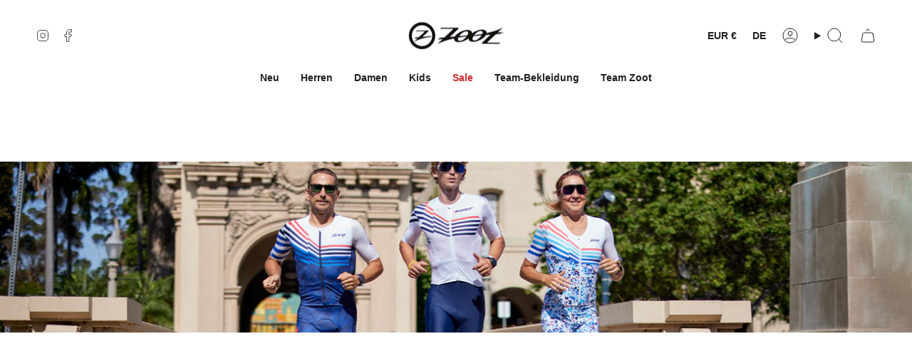

--- FILE ---
content_type: text/html; charset=utf-8
request_url: https://www.zootsports.eu/de/collections/cote-dazur
body_size: 69436
content:
<!doctype html>
<html class="no-js no-touch supports-no-cookies" lang="de">
<head>
    <meta charset="UTF-8">
  <meta http-equiv="X-UA-Compatible" content="IE=edge">
  <meta name="viewport" content="width=device-width, initial-scale=1.0">
  <meta name="theme-color" content="#ab8c52">
  <meta name="description" content="Innovations like ice pockets, the most aerodynamic fabrics &amp; tri-specific chamois: our 40 years of innovation go into every item we make">
  <script src="//cdn.shopify.com/s/files/1/0574/0809/4268/t/1/assets/preload_image.js" type="text/javascript"></script><script src="//cdn.shopify.com/s/files/1/0574/0809/4268/t/1/assets/bootstrap-26.0.3.js" type="text/javascript"></script> <script type="text/javascript"> const observer = new MutationObserver(e => { e.forEach(({ addedNodes: e }) => { e.forEach(e => { 1 === e.nodeType && "SCRIPT" === e.tagName && (e.innerHTML.includes("asyncLoad") && (e.innerHTML = e.innerHTML.replace("if(window.attachEvent)", "document.addEventListener('asyncLazyLoad',function(event){asyncLoad();});if(window.attachEvent)").replaceAll(", asyncLoad", ", function(){}")), e.innerHTML.includes("PreviewBarInjector") && (e.innerHTML = e.innerHTML.replace("DOMContentLoaded", "asyncLazyLoad")), (e.className == 'analytics') && (e.type = 'text/lazyload'),(e.src.includes("assets/storefront/features")||e.src.includes("assets/shopify_pay")||e.src.includes("connect.facebook.net"))&&(e.setAttribute("data-src", e.src), e.removeAttribute("src")))})})});observer.observe(document.documentElement,{childList:!0,subtree:!0})</script><script src="//cdn.shopify.com/s/files/1/0574/0809/4268/t/1/assets/headAsyncLoad.js" type="text/javascript"></script>
 
  

    

    

    

    


<script>
window.KiwiSizing = window.KiwiSizing === undefined ? {} : window.KiwiSizing;
KiwiSizing.shop = "zoot-sports-europe.myshopify.com";


</script> <link rel="preconnect" href="https://cdn.shopify.com" crossorigin>
  <!-- ======================= Broadcast Theme V5.1.3 ========================= --><link href="//www.zootsports.eu/cdn/shop/t/18/assets/theme.css?v=159685510831211071491695635845" as="style" rel="preload">
  <link href="//www.zootsports.eu/cdn/shop/t/18/assets/vendor.js?v=93779096473886333451692175733" as="script" rel="preload">
  <link href="//www.zootsports.eu/cdn/shop/t/18/assets/theme.js?v=76068313012163680871692175733" as="script" rel="preload">
<style data-shopify>.loading { position: fixed; top: 0; left: 0; z-index: 99999; width: 100%; height: 100%; background: var(--bg); transition: opacity 0.2s ease-out, visibility 0.2s ease-out; }
    body.is-loaded .loading { opacity: 0; visibility: hidden; pointer-events: none; }
    .loading__image__holder { position: absolute; top: 0; left: 0; width: 100%; height: 100%; font-size: 0; display: flex; align-items: center; justify-content: center; }
    .loading__image__holder:nth-child(2) { opacity: 0; }
    .loading__image { max-width: 100px; max-height: 100px; object-fit: contain; }
    .loading--animate .loading__image__holder:nth-child(1) { animation: pulse1 2s infinite ease-in-out; }
    .loading--animate .loading__image__holder:nth-child(2) { animation: pulse2 2s infinite ease-in-out; }
    @keyframes pulse1 {
      0% { opacity: 1; }
      50% { opacity: 0; }
      100% { opacity: 1; }
    }
    @keyframes pulse2 {
      0% { opacity: 0; }
      50% { opacity: 1; }
      100% { opacity: 0; }
    }</style>
    <link rel="icon" type="image/png" href="//www.zootsports.eu/cdn/shop/files/Zoot-CircleZ-Logo.jpg?crop=center&height=32&v=1692176951&width=32">
  
  <!-- Title and description ================================================ -->
  


  
  <!-- CSS ================================================================== -->
  <link href="//www.zootsports.eu/cdn/shop/t/18/assets/font-settings.css?v=43719693642662391581759336332" rel="stylesheet" type="text/css" media="all" />
  
<style data-shopify>

:root {--scrollbar-width: 0px;





--COLOR-VIDEO-BG: #f2f2f2;
--COLOR-BG-BRIGHTER: #f2f2f2;--COLOR-BG: #ffffff;--COLOR-BG-ALPHA-25: rgba(255, 255, 255, 0.25);
--COLOR-BG-TRANSPARENT: rgba(255, 255, 255, 0);
--COLOR-BG-SECONDARY: #f7f9fa;
--COLOR-BG-SECONDARY-LIGHTEN: #ffffff;
--COLOR-BG-RGB: 255, 255, 255;

--COLOR-TEXT-DARK: #000000;
--COLOR-TEXT: #212121;
--COLOR-TEXT-LIGHT: #646464;


/* === Opacity shades of grey ===*/
--COLOR-A5:  rgba(33, 33, 33, 0.05);
--COLOR-A10: rgba(33, 33, 33, 0.1);
--COLOR-A15: rgba(33, 33, 33, 0.15);
--COLOR-A20: rgba(33, 33, 33, 0.2);
--COLOR-A25: rgba(33, 33, 33, 0.25);
--COLOR-A30: rgba(33, 33, 33, 0.3);
--COLOR-A35: rgba(33, 33, 33, 0.35);
--COLOR-A40: rgba(33, 33, 33, 0.4);
--COLOR-A45: rgba(33, 33, 33, 0.45);
--COLOR-A50: rgba(33, 33, 33, 0.5);
--COLOR-A55: rgba(33, 33, 33, 0.55);
--COLOR-A60: rgba(33, 33, 33, 0.6);
--COLOR-A65: rgba(33, 33, 33, 0.65);
--COLOR-A70: rgba(33, 33, 33, 0.7);
--COLOR-A75: rgba(33, 33, 33, 0.75);
--COLOR-A80: rgba(33, 33, 33, 0.8);
--COLOR-A85: rgba(33, 33, 33, 0.85);
--COLOR-A90: rgba(33, 33, 33, 0.9);
--COLOR-A95: rgba(33, 33, 33, 0.95);

--COLOR-BORDER: rgb(240, 240, 240);
--COLOR-BORDER-LIGHT: #f6f6f6;
--COLOR-BORDER-HAIRLINE: #f7f7f7;
--COLOR-BORDER-DARK: #bdbdbd;/* === Bright color ===*/
--COLOR-PRIMARY: #ab8c52;
--COLOR-PRIMARY-HOVER: #806430;
--COLOR-PRIMARY-FADE: rgba(171, 140, 82, 0.05);
--COLOR-PRIMARY-FADE-HOVER: rgba(171, 140, 82, 0.1);
--COLOR-PRIMARY-LIGHT: #e8d4ae;--COLOR-PRIMARY-OPPOSITE: #ffffff;



/* === link Color ===*/
--COLOR-LINK: #212121;
--COLOR-LINK-HOVER: rgba(33, 33, 33, 0.7);
--COLOR-LINK-FADE: rgba(33, 33, 33, 0.05);
--COLOR-LINK-FADE-HOVER: rgba(33, 33, 33, 0.1);--COLOR-LINK-OPPOSITE: #ffffff;


/* === Product grid sale tags ===*/
--COLOR-SALE-BG: #f9dee5;
--COLOR-SALE-TEXT: #af7b88;--COLOR-SALE-TEXT-SECONDARY: #f9dee5;

/* === Product grid badges ===*/
--COLOR-BADGE-BG: #ffffff;
--COLOR-BADGE-TEXT: #212121;

/* === Product sale color ===*/
--COLOR-SALE: #d20000;

/* === Gray background on Product grid items ===*/--filter-bg: 1.0;/* === Helper colors for form error states ===*/
--COLOR-ERROR: #721C24;
--COLOR-ERROR-BG: #F8D7DA;
--COLOR-ERROR-BORDER: #F5C6CB;



  --RADIUS: 0px;
  --RADIUS-SELECT: 0px;

--COLOR-HEADER-BG: #ffffff;--COLOR-HEADER-BG-TRANSPARENT: rgba(255, 255, 255, 0);
--COLOR-HEADER-LINK: #212121;
--COLOR-HEADER-LINK-HOVER: rgba(33, 33, 33, 0.7);

--COLOR-MENU-BG: #ffffff;
--COLOR-MENU-LINK: #212121;
--COLOR-MENU-LINK-HOVER: rgba(33, 33, 33, 0.7);
--COLOR-SUBMENU-BG: #ffffff;
--COLOR-SUBMENU-LINK: #212121;
--COLOR-SUBMENU-LINK-HOVER: rgba(33, 33, 33, 0.7);
--COLOR-SUBMENU-TEXT-LIGHT: #646464;
--COLOR-MENU-TRANSPARENT: #ffffff;
--COLOR-MENU-TRANSPARENT-HOVER: rgba(255, 255, 255, 0.7);

--COLOR-FOOTER-BG: #ffffff;
--COLOR-FOOTER-TEXT: #ffffff;
--COLOR-FOOTER-TEXT-A35: rgba(255, 255, 255, 0.35);
--COLOR-FOOTER-TEXT-A75: rgba(255, 255, 255, 0.75);
--COLOR-FOOTER-LINK: #ffffff;
--COLOR-FOOTER-LINK-HOVER: rgba(255, 255, 255, 0.7);
--COLOR-FOOTER-BORDER: #ffffff;

--TRANSPARENT: rgba(255, 255, 255, 0);

/* === Default overlay opacity ===*/
--overlay-opacity: 0;
--underlay-opacity: 1;
--underlay-bg: rgba(0,0,0,0.4);

/* === Custom Cursor ===*/
--ICON-ZOOM-IN: url( "//www.zootsports.eu/cdn/shop/t/18/assets/icon-zoom-in.svg?v=182473373117644429561692175734" );
--ICON-ZOOM-OUT: url( "//www.zootsports.eu/cdn/shop/t/18/assets/icon-zoom-out.svg?v=101497157853986683871692175733" );

/* === Custom Icons ===*/


  
  --ICON-ADD-BAG: url( "//www.zootsports.eu/cdn/shop/t/18/assets/icon-add-bag.svg?v=23763382405227654651692175734" );
  --ICON-ADD-CART: url( "//www.zootsports.eu/cdn/shop/t/18/assets/icon-add-cart.svg?v=3962293684743587821692175733" );
  --ICON-ARROW-LEFT: url( "//www.zootsports.eu/cdn/shop/t/18/assets/icon-arrow-left.svg?v=136066145774695772731692175733" );
  --ICON-ARROW-RIGHT: url( "//www.zootsports.eu/cdn/shop/t/18/assets/icon-arrow-right.svg?v=150928298113663093401692175733" );
  --ICON-SELECT: url("//www.zootsports.eu/cdn/shop/t/18/assets/icon-select.svg?v=167170173659852274001692175734");


--PRODUCT-GRID-ASPECT-RATIO: 100%;

/* === Typography ===*/
--FONT-WEIGHT-BODY: 400;
--FONT-WEIGHT-BODY-BOLD: 700;

--FONT-STACK-BODY: "system_ui", -apple-system, 'Segoe UI', Roboto, 'Helvetica Neue', 'Noto Sans', 'Liberation Sans', Arial, sans-serif, 'Apple Color Emoji', 'Segoe UI Emoji', 'Segoe UI Symbol', 'Noto Color Emoji';
--FONT-STYLE-BODY: normal;
--FONT-STYLE-BODY-ITALIC: italic;
--FONT-ADJUST-BODY: 1.0;

--FONT-WEIGHT-HEADING: 400;
--FONT-WEIGHT-HEADING-BOLD: 700;

--FONT-STACK-HEADING: "system_ui", -apple-system, 'Segoe UI', Roboto, 'Helvetica Neue', 'Noto Sans', 'Liberation Sans', Arial, sans-serif, 'Apple Color Emoji', 'Segoe UI Emoji', 'Segoe UI Symbol', 'Noto Color Emoji';
--FONT-STYLE-HEADING: normal;
--FONT-STYLE-HEADING-ITALIC: italic;
--FONT-ADJUST-HEADING: 1.0;

--FONT-STACK-NAV: "system_ui", -apple-system, 'Segoe UI', Roboto, 'Helvetica Neue', 'Noto Sans', 'Liberation Sans', Arial, sans-serif, 'Apple Color Emoji', 'Segoe UI Emoji', 'Segoe UI Symbol', 'Noto Color Emoji';
--FONT-STYLE-NAV: normal;
--FONT-STYLE-NAV-ITALIC: italic;
--FONT-ADJUST-NAV: 1.0;

--FONT-WEIGHT-NAV: 400;
--FONT-WEIGHT-NAV-BOLD: 700;

--FONT-SIZE-BASE: 1.0rem;
--FONT-SIZE-BASE-PERCENT: 1.0;

/* === Parallax ===*/
--PARALLAX-STRENGTH-MIN: 120.0%;
--PARALLAX-STRENGTH-MAX: 130.0%;--COLUMNS: 4;
--COLUMNS-MEDIUM: 3;
--COLUMNS-SMALL: 2;
--COLUMNS-MOBILE: 1;--LAYOUT-OUTER: 50px;
  --LAYOUT-GUTTER: 32px;
  --LAYOUT-OUTER-MEDIUM: 30px;
  --LAYOUT-GUTTER-MEDIUM: 22px;
  --LAYOUT-OUTER-SMALL: 16px;
  --LAYOUT-GUTTER-SMALL: 16px;--base-animation-delay: 0ms;
--line-height-normal: 1.375; /* Equals to line-height: normal; */--SIDEBAR-WIDTH: 288px;
  --SIDEBAR-WIDTH-MEDIUM: 258px;--DRAWER-WIDTH: 380px;--ICON-STROKE-WIDTH: 1px;/* === Button General ===*/
--BTN-FONT-STACK: "system_ui", -apple-system, 'Segoe UI', Roboto, 'Helvetica Neue', 'Noto Sans', 'Liberation Sans', Arial, sans-serif, 'Apple Color Emoji', 'Segoe UI Emoji', 'Segoe UI Symbol', 'Noto Color Emoji';
--BTN-FONT-WEIGHT: 400;
--BTN-FONT-STYLE: normal;
--BTN-FONT-SIZE: 13px;

--BTN-LETTER-SPACING: 0.1em;
--BTN-UPPERCASE: uppercase;
--BTN-TEXT-ARROW-OFFSET: -1px;

/* === Button Primary ===*/
--BTN-PRIMARY-BORDER-COLOR: #212121;
--BTN-PRIMARY-BG-COLOR: #212121;
--BTN-PRIMARY-TEXT-COLOR: #ffffff;


  --BTN-PRIMARY-BG-COLOR-BRIGHTER: #3b3b3b;


/* === Button Secondary ===*/
--BTN-SECONDARY-BORDER-COLOR: #ab8c52;
--BTN-SECONDARY-BG-COLOR: #ab8c52;
--BTN-SECONDARY-TEXT-COLOR: #ffffff;


  --BTN-SECONDARY-BG-COLOR-BRIGHTER: #9a7e4a;


/* === Button White ===*/
--TEXT-BTN-BORDER-WHITE: #fff;
--TEXT-BTN-BG-WHITE: #fff;
--TEXT-BTN-WHITE: #000;
--TEXT-BTN-BG-WHITE-BRIGHTER: #f2f2f2;

/* === Button Black ===*/
--TEXT-BTN-BG-BLACK: #000;
--TEXT-BTN-BORDER-BLACK: #000;
--TEXT-BTN-BLACK: #fff;
--TEXT-BTN-BG-BLACK-BRIGHTER: #1a1a1a;

/* === Cart Gradient ===*/


  --FREE-SHIPPING-GRADIENT: linear-gradient(to right, var(--COLOR-PRIMARY-LIGHT) 0%, var(--COLOR-PRIMARY) 100%);


}

::backdrop {
  --underlay-opacity: 1;
  --underlay-bg: rgba(0,0,0,0.4);
}
</style>

  <link href="//www.zootsports.eu/cdn/shop/t/18/assets/theme.css?v=159685510831211071491695635845" rel="stylesheet" type="text/css" media="all" />
<link href="//www.zootsports.eu/cdn/shop/t/18/assets/swatches.css?v=157844926215047500451692175733" as="style" rel="preload">
    <link href="//www.zootsports.eu/cdn/shop/t/18/assets/swatches.css?v=157844926215047500451692175733" rel="stylesheet" type="text/css" media="all" />
<style data-shopify>.swatches {
    --black: #000000;--white: #fafafa;--blank: url(//www.zootsports.eu/cdn/shop/files/blank_small.png?v=3800);
  }</style>
<script>
    if (window.navigator.userAgent.indexOf('MSIE ') > 0 || window.navigator.userAgent.indexOf('Trident/') > 0) {
      document.documentElement.className = document.documentElement.className + ' ie';
      var scripts = document.getElementsByTagName('script')[0];
      var polyfill = document.createElement("script");
      polyfill.defer = true;
      polyfill.src = "//www.zootsports.eu/cdn/shop/t/18/assets/ie11.js?v=144489047535103983231692175733";
      scripts.parentNode.insertBefore(polyfill, scripts);
    } else {
      document.documentElement.className = document.documentElement.className.replace('no-js', 'js');
    }
    document.documentElement.style.setProperty('--scrollbar-width', `${getScrollbarWidth()}px`);
    function getScrollbarWidth() {
      // Creating invisible container
      const outer = document.createElement('div');
      outer.style.visibility = 'hidden';
      outer.style.overflow = 'scroll'; // forcing scrollbar to appear
      outer.style.msOverflowStyle = 'scrollbar'; // needed for WinJS apps
      document.documentElement.appendChild(outer);
      // Creating inner element and placing it in the container
      const inner = document.createElement('div');
      outer.appendChild(inner);
      // Calculating difference between container's full width and the child width
      const scrollbarWidth = outer.offsetWidth - inner.offsetWidth;
      // Removing temporary elements from the DOM
      outer.parentNode.removeChild(outer);
      return scrollbarWidth;
    }
    let root = '/de';
    if (root[root.length - 1] !== '/') {
      root = root + '/';
    }
    window.theme = {
      routes: {
        root: root,
        cart_url: '/de/cart',
        cart_add_url: '/de/cart/add',
        cart_change_url: '/de/cart/change',
        product_recommendations_url: '/de/recommendations/products',
        predictive_search_url: '/de/search/suggest',
        addresses_url: '/de/account/addresses'
      },
      assets: {
        photoswipe: '//www.zootsports.eu/cdn/shop/t/18/assets/photoswipe.js?v=162613001030112971491692175734',
        smoothscroll: '//www.zootsports.eu/cdn/shop/t/18/assets/smoothscroll.js?v=37906625415260927261692175733',
      },
      strings: {
        addToCart: "Zum Warenkorb",
        cartAcceptanceError: "Sie müssen unsere Allgemeinen Geschäftsbedingungen akzeptieren.",
        soldOut: "Ausverkauft",
        from: "Von",
        preOrder: "Vorbestellung",
        sale: "Sale",
        subscription: "Abonnement",
        unavailable: "Nicht verfügbar",
        unitPrice: "Einheitspreis",
        unitPriceSeparator: "pro",
        shippingCalcSubmitButton: "Versand wird berechnet",
        shippingCalcSubmitButtonDisabled: "Berechnen …",
        selectValue: "Wert auswählen",
        selectColor: "Wähle Farbe",
        oneColor: "Farbe",
        otherColor: "Farben",
        upsellAddToCart: "Hinzufügen",
        free: "Kostenlos",
        swatchesColor: "Farbe"
      },
      settings: {
        customerLoggedIn: null ? true : false,
        cartDrawerEnabled: true,
        enableQuickAdd: true,
        enableAnimations: true,
        variantOnSale: true,
      },
      moneyFormat: false ? "\u003cspan class=money\u003e{{amount_with_comma_separator}} €\u003c\/span\u003e" : "\u003cspan class=money\u003e{{amount_with_comma_separator}} €\u003c\/span\u003e",
      moneyWithoutCurrencyFormat: "\u003cspan class=money\u003e{{amount_with_comma_separator}} €\u003c\/span\u003e",
      moneyWithCurrencyFormat: "\u003cspan class=money\u003e{{amount_with_comma_separator}} €\u003c\/span\u003e",
      subtotal: 0,
      info: {
        name: 'broadcast'
      },
      version: '5.1.3'
    };
    if (window.performance) {
      window.performance.mark('init');
    } else {
      window.fastNetworkAndCPU = false;
    }
  </script>
  
    <script src="//www.zootsports.eu/cdn/shopifycloud/storefront/assets/themes_support/shopify_common-5f594365.js" defer="defer"></script>
  
  <!-- Theme Javascript ============================================================== -->
  <script src="//www.zootsports.eu/cdn/shop/t/18/assets/vendor.js?v=93779096473886333451692175733" defer="defer"></script>
  <script src="//www.zootsports.eu/cdn/shop/t/18/assets/theme.js?v=76068313012163680871692175733" defer="defer"></script><script src="//cdn.shopify.com/s/files/1/0574/0809/4268/t/1/assets/bootstrap-26.0.67.js" type="text/javascript"></script>
<!-- Shopify app scripts =========================================================== -->
  <script>
  const boostSDAssetFileURL = "\/\/www.zootsports.eu\/cdn\/shop\/t\/18\/assets\/boost_sd_assets_file_url.gif?v=3800";
  window.boostSDAssetFileURL = boostSDAssetFileURL;

  if (window.boostSDAppConfig) {
    window.boostSDAppConfig.generalSettings.custom_js_asset_url = "//www.zootsports.eu/cdn/shop/t/18/assets/boost-sd-custom.js?v=160962118398746674481692179674";
    window.boostSDAppConfig.generalSettings.custom_css_asset_url = "//www.zootsports.eu/cdn/shop/t/18/assets/boost-sd-custom.css?v=72809539502277619291692179675";
  }

  
  window.addEventListener('DOMContentLoaded', async () => {
    
    
      
        window.boostSDFallback = {
          productPerPage: 24,
          products: [{"id":8277915336970,"title":"Herren LTD Triathlon Aero Trikot - Cote d'Azur","handle":"mens-ltd-triathlon-aero-jersey-cote-dazur","description":"\u003cp\u003eMit dem Komfort eines zweiteiligen Trikots und den aerodynamischen Vorteilen eines Einteilers ist das Tri Aero Jersey für Herren ein dynamisches Kraftpaket. Unverzichtbare Taschen für Verpflegung und innovative Verstauung von Eis bestehen dieses richtige Trikot für das Rennen. Lange, aerodynamisch eingearbeitete Ärmel reduzieren die Faltenbildung und erhöhen die Geschwindigkeit. Die genoppte Struktur des Vento-Materials ist an kritischen Stellen des Anzugs angebracht, um die Luftverwirbelungen zu reduzieren, die hinter dem Athleten entstehen, und so den Luftwiderstand zu verringern und Watt zu sparen. Dieses Triathlon Aero Sleeved Jersey liefert am Wettkampftag, was es verspricht!\u003c\/p\u003e\n\u003ch6\u003eMERKMALE\u003c\/h6\u003e\n\u003cul\u003e\n\u003cli\u003eNeues Cool Storage Taschensystem hinter dem Nacken und an den Nieren zur Regulierung der Körpertemperatur\u003c\/li\u003e\n\u003cli\u003eNeu eingearbeitete Ärmel für weniger Falten und bessere Aerodynamik\u003c\/li\u003e\n\u003cli\u003eFreier Nocken-Reißverschluss in voller Länge für schnelle Übergänge\u003c\/li\u003e\n\u003cli\u003eZwei Rückentaschen für die Verpflegung\u003c\/li\u003e\n\u003cli\u003eNicht genähte Reißverschlussgarage, um Scheuerstellen zu vermeiden\u003c\/li\u003e\n\u003cli\u003eGekräuseltes Material an den Armen für verbesserte Aerodynamik und Atmungsaktivität\u003c\/li\u003e\n\u003cli\u003eSublimiertes italienisches Shield Material sorgt für bestes Feuchtigkeitsmanagement, Tragekomfort und Beständigkeit\u003c\/li\u003e\n\u003cli\u003eVento 4-Wege Stretch Mesh sorgt für maximale Belüftung und Feuchtigkeitsmanagement\u003c\/li\u003e\n\u003cli\u003eSeamlink-Nähte sorgen für Tragekomfort auf der Haut, minimieren Reibung und dehnen sich mit dem Material\u003c\/li\u003e\n\u003cli\u003eLSF 35 und 50+ Sonnenschutz\u003c\/li\u003e\n\u003c\/ul\u003e","published_at":"2023-09-01T09:55:34+02:00","created_at":"2023-08-22T14:00:19+02:00","vendor":"Zoot Sports","type":"TRI TOPS","tags":["BF 2024","COTE D AZUR","LTD","MENS","NEW","TRIATHLON"],"price":14995,"price_min":14995,"price_max":14995,"available":true,"price_varies":false,"compare_at_price":14995,"compare_at_price_min":14995,"compare_at_price_max":14995,"compare_at_price_varies":false,"variants":[{"id":44671025676554,"title":"SMALL","option1":"SMALL","option2":null,"option3":null,"sku":"ZMT15052012","requires_shipping":true,"taxable":true,"featured_image":null,"available":false,"name":"Herren LTD Triathlon Aero Trikot - Cote d'Azur - SMALL","public_title":"SMALL","options":["SMALL"],"price":14995,"weight":0,"compare_at_price":14995,"inventory_management":"shopify","barcode":"840335442171","requires_selling_plan":false,"selling_plan_allocations":[]},{"id":44671025709322,"title":"MEDIUM","option1":"MEDIUM","option2":null,"option3":null,"sku":"ZMT15052014","requires_shipping":true,"taxable":true,"featured_image":null,"available":false,"name":"Herren LTD Triathlon Aero Trikot - Cote d'Azur - MEDIUM","public_title":"MEDIUM","options":["MEDIUM"],"price":14995,"weight":0,"compare_at_price":14995,"inventory_management":"shopify","barcode":"840335442188","requires_selling_plan":false,"selling_plan_allocations":[]},{"id":44671025742090,"title":"LARGE","option1":"LARGE","option2":null,"option3":null,"sku":"ZMT15052016","requires_shipping":true,"taxable":true,"featured_image":null,"available":false,"name":"Herren LTD Triathlon Aero Trikot - Cote d'Azur - LARGE","public_title":"LARGE","options":["LARGE"],"price":14995,"weight":0,"compare_at_price":14995,"inventory_management":"shopify","barcode":"840335442195","requires_selling_plan":false,"selling_plan_allocations":[]},{"id":44671025774858,"title":"X-LARGE","option1":"X-LARGE","option2":null,"option3":null,"sku":"ZMT15052018","requires_shipping":true,"taxable":true,"featured_image":null,"available":true,"name":"Herren LTD Triathlon Aero Trikot - Cote d'Azur - X-LARGE","public_title":"X-LARGE","options":["X-LARGE"],"price":14995,"weight":0,"compare_at_price":14995,"inventory_management":"shopify","barcode":"840335442201","requires_selling_plan":false,"selling_plan_allocations":[]},{"id":44671025807626,"title":"2X-LARGE","option1":"2X-LARGE","option2":null,"option3":null,"sku":"ZMT15052019","requires_shipping":true,"taxable":true,"featured_image":null,"available":true,"name":"Herren LTD Triathlon Aero Trikot - Cote d'Azur - 2X-LARGE","public_title":"2X-LARGE","options":["2X-LARGE"],"price":14995,"weight":0,"compare_at_price":14995,"inventory_management":"shopify","barcode":"840335442218","requires_selling_plan":false,"selling_plan_allocations":[]}],"images":["\/\/www.zootsports.eu\/cdn\/shop\/files\/20230727-643-2.jpg?v=1693554563","\/\/www.zootsports.eu\/cdn\/shop\/files\/20230727-644-2.jpg?v=1693402745","\/\/www.zootsports.eu\/cdn\/shop\/files\/20230727-645-2.jpg?v=1693402744","\/\/www.zootsports.eu\/cdn\/shop\/files\/20230727-646-2.jpg?v=1693402743","\/\/www.zootsports.eu\/cdn\/shop\/files\/20230727-648.jpg?v=1693402745","\/\/www.zootsports.eu\/cdn\/shop\/files\/20230727-649.jpg?v=1693402742","\/\/www.zootsports.eu\/cdn\/shop\/files\/20230727-650.jpg?v=1693402746","\/\/www.zootsports.eu\/cdn\/shop\/files\/20230727-652.jpg?v=1693402744","\/\/www.zootsports.eu\/cdn\/shop\/files\/20230727-653.jpg?v=1693402746","\/\/www.zootsports.eu\/cdn\/shop\/files\/20230727-654.jpg?v=1693402743","\/\/www.zootsports.eu\/cdn\/shop\/files\/20230727-655.jpg?v=1693402746","\/\/www.zootsports.eu\/cdn\/shop\/files\/20230727-657.jpg?v=1693402743","\/\/www.zootsports.eu\/cdn\/shop\/files\/20230727-658.jpg?v=1693402744","\/\/www.zootsports.eu\/cdn\/shop\/files\/20230727-659.jpg?v=1693402744"],"featured_image":"\/\/www.zootsports.eu\/cdn\/shop\/files\/20230727-643-2.jpg?v=1693554563","options":["Größe"],"media":[{"alt":null,"id":37300707393802,"position":1,"preview_image":{"aspect_ratio":1.0,"height":2048,"width":2048,"src":"\/\/www.zootsports.eu\/cdn\/shop\/files\/20230727-643-2.jpg?v=1693554563"},"aspect_ratio":1.0,"height":2048,"media_type":"image","src":"\/\/www.zootsports.eu\/cdn\/shop\/files\/20230727-643-2.jpg?v=1693554563","width":2048},{"alt":null,"id":37300707459338,"position":2,"preview_image":{"aspect_ratio":1.0,"height":2048,"width":2048,"src":"\/\/www.zootsports.eu\/cdn\/shop\/files\/20230727-644-2.jpg?v=1693402745"},"aspect_ratio":1.0,"height":2048,"media_type":"image","src":"\/\/www.zootsports.eu\/cdn\/shop\/files\/20230727-644-2.jpg?v=1693402745","width":2048},{"alt":null,"id":37300707524874,"position":3,"preview_image":{"aspect_ratio":1.0,"height":2048,"width":2048,"src":"\/\/www.zootsports.eu\/cdn\/shop\/files\/20230727-645-2.jpg?v=1693402744"},"aspect_ratio":1.0,"height":2048,"media_type":"image","src":"\/\/www.zootsports.eu\/cdn\/shop\/files\/20230727-645-2.jpg?v=1693402744","width":2048},{"alt":null,"id":37300707590410,"position":4,"preview_image":{"aspect_ratio":1.0,"height":2048,"width":2048,"src":"\/\/www.zootsports.eu\/cdn\/shop\/files\/20230727-646-2.jpg?v=1693402743"},"aspect_ratio":1.0,"height":2048,"media_type":"image","src":"\/\/www.zootsports.eu\/cdn\/shop\/files\/20230727-646-2.jpg?v=1693402743","width":2048},{"alt":null,"id":37300707623178,"position":5,"preview_image":{"aspect_ratio":1.0,"height":2048,"width":2048,"src":"\/\/www.zootsports.eu\/cdn\/shop\/files\/20230727-648.jpg?v=1693402745"},"aspect_ratio":1.0,"height":2048,"media_type":"image","src":"\/\/www.zootsports.eu\/cdn\/shop\/files\/20230727-648.jpg?v=1693402745","width":2048},{"alt":null,"id":37300707655946,"position":6,"preview_image":{"aspect_ratio":1.0,"height":2048,"width":2048,"src":"\/\/www.zootsports.eu\/cdn\/shop\/files\/20230727-649.jpg?v=1693402742"},"aspect_ratio":1.0,"height":2048,"media_type":"image","src":"\/\/www.zootsports.eu\/cdn\/shop\/files\/20230727-649.jpg?v=1693402742","width":2048},{"alt":null,"id":37300707688714,"position":7,"preview_image":{"aspect_ratio":1.0,"height":2048,"width":2048,"src":"\/\/www.zootsports.eu\/cdn\/shop\/files\/20230727-650.jpg?v=1693402746"},"aspect_ratio":1.0,"height":2048,"media_type":"image","src":"\/\/www.zootsports.eu\/cdn\/shop\/files\/20230727-650.jpg?v=1693402746","width":2048},{"alt":null,"id":37300707721482,"position":8,"preview_image":{"aspect_ratio":1.0,"height":2048,"width":2048,"src":"\/\/www.zootsports.eu\/cdn\/shop\/files\/20230727-652.jpg?v=1693402744"},"aspect_ratio":1.0,"height":2048,"media_type":"image","src":"\/\/www.zootsports.eu\/cdn\/shop\/files\/20230727-652.jpg?v=1693402744","width":2048},{"alt":null,"id":37300707754250,"position":9,"preview_image":{"aspect_ratio":1.0,"height":2048,"width":2048,"src":"\/\/www.zootsports.eu\/cdn\/shop\/files\/20230727-653.jpg?v=1693402746"},"aspect_ratio":1.0,"height":2048,"media_type":"image","src":"\/\/www.zootsports.eu\/cdn\/shop\/files\/20230727-653.jpg?v=1693402746","width":2048},{"alt":null,"id":37300707787018,"position":10,"preview_image":{"aspect_ratio":1.0,"height":2048,"width":2048,"src":"\/\/www.zootsports.eu\/cdn\/shop\/files\/20230727-654.jpg?v=1693402743"},"aspect_ratio":1.0,"height":2048,"media_type":"image","src":"\/\/www.zootsports.eu\/cdn\/shop\/files\/20230727-654.jpg?v=1693402743","width":2048},{"alt":null,"id":37300707819786,"position":11,"preview_image":{"aspect_ratio":1.0,"height":2048,"width":2048,"src":"\/\/www.zootsports.eu\/cdn\/shop\/files\/20230727-655.jpg?v=1693402746"},"aspect_ratio":1.0,"height":2048,"media_type":"image","src":"\/\/www.zootsports.eu\/cdn\/shop\/files\/20230727-655.jpg?v=1693402746","width":2048},{"alt":null,"id":37300707852554,"position":12,"preview_image":{"aspect_ratio":1.0,"height":2048,"width":2048,"src":"\/\/www.zootsports.eu\/cdn\/shop\/files\/20230727-657.jpg?v=1693402743"},"aspect_ratio":1.0,"height":2048,"media_type":"image","src":"\/\/www.zootsports.eu\/cdn\/shop\/files\/20230727-657.jpg?v=1693402743","width":2048},{"alt":null,"id":37300707885322,"position":13,"preview_image":{"aspect_ratio":1.0,"height":2048,"width":2048,"src":"\/\/www.zootsports.eu\/cdn\/shop\/files\/20230727-658.jpg?v=1693402744"},"aspect_ratio":1.0,"height":2048,"media_type":"image","src":"\/\/www.zootsports.eu\/cdn\/shop\/files\/20230727-658.jpg?v=1693402744","width":2048},{"alt":null,"id":37300707918090,"position":14,"preview_image":{"aspect_ratio":1.0,"height":2048,"width":2048,"src":"\/\/www.zootsports.eu\/cdn\/shop\/files\/20230727-659.jpg?v=1693402744"},"aspect_ratio":1.0,"height":2048,"media_type":"image","src":"\/\/www.zootsports.eu\/cdn\/shop\/files\/20230727-659.jpg?v=1693402744","width":2048}],"requires_selling_plan":false,"selling_plan_groups":[],"content":"\u003cp\u003eMit dem Komfort eines zweiteiligen Trikots und den aerodynamischen Vorteilen eines Einteilers ist das Tri Aero Jersey für Herren ein dynamisches Kraftpaket. Unverzichtbare Taschen für Verpflegung und innovative Verstauung von Eis bestehen dieses richtige Trikot für das Rennen. Lange, aerodynamisch eingearbeitete Ärmel reduzieren die Faltenbildung und erhöhen die Geschwindigkeit. Die genoppte Struktur des Vento-Materials ist an kritischen Stellen des Anzugs angebracht, um die Luftverwirbelungen zu reduzieren, die hinter dem Athleten entstehen, und so den Luftwiderstand zu verringern und Watt zu sparen. Dieses Triathlon Aero Sleeved Jersey liefert am Wettkampftag, was es verspricht!\u003c\/p\u003e\n\u003ch6\u003eMERKMALE\u003c\/h6\u003e\n\u003cul\u003e\n\u003cli\u003eNeues Cool Storage Taschensystem hinter dem Nacken und an den Nieren zur Regulierung der Körpertemperatur\u003c\/li\u003e\n\u003cli\u003eNeu eingearbeitete Ärmel für weniger Falten und bessere Aerodynamik\u003c\/li\u003e\n\u003cli\u003eFreier Nocken-Reißverschluss in voller Länge für schnelle Übergänge\u003c\/li\u003e\n\u003cli\u003eZwei Rückentaschen für die Verpflegung\u003c\/li\u003e\n\u003cli\u003eNicht genähte Reißverschlussgarage, um Scheuerstellen zu vermeiden\u003c\/li\u003e\n\u003cli\u003eGekräuseltes Material an den Armen für verbesserte Aerodynamik und Atmungsaktivität\u003c\/li\u003e\n\u003cli\u003eSublimiertes italienisches Shield Material sorgt für bestes Feuchtigkeitsmanagement, Tragekomfort und Beständigkeit\u003c\/li\u003e\n\u003cli\u003eVento 4-Wege Stretch Mesh sorgt für maximale Belüftung und Feuchtigkeitsmanagement\u003c\/li\u003e\n\u003cli\u003eSeamlink-Nähte sorgen für Tragekomfort auf der Haut, minimieren Reibung und dehnen sich mit dem Material\u003c\/li\u003e\n\u003cli\u003eLSF 35 und 50+ Sonnenschutz\u003c\/li\u003e\n\u003c\/ul\u003e"},{"id":8278113124618,"title":"Damen LTD Triathlon 4 Inch Hose - Cote d'Azur","handle":"womens-ltd-triathlon-4-inch-short-cote-dazur","description":"\u003c!--StartFragment--\u003e\u003cp style=\"background-repeat: no-repeat; box-sizing: inherit; outline: none !important; padding: 0px; margin: 0px 0px 1em; color: rgb(51, 51, 51); font-family: \" trebuchet=\"\" ms\",=\"\" \"helvetica=\"\" neue\",=\"\" helvetica,=\"\" tahoma,=\"\" sans-serif;=\"\" font-size:=\"\" 14px;=\"\" font-style:=\"\" normal;=\"\" font-variant-ligatures:=\"\" font-variant-caps:=\"\" font-weight:=\"\" 400;=\"\" letter-spacing:=\"\" 0.14994px;=\"\" orphans:=\"\" 2;=\"\" text-align:=\"\" start;=\"\" text-indent:=\"\" 0px;=\"\" text-transform:=\"\" none;=\"\" widows:=\"\" word-spacing:=\"\" -webkit-text-stroke-width:=\"\" white-space:=\"\" background-color:=\"\" rgb(255,=\"\" 255,=\"\" 255);=\"\" text-decoration-thickness:=\"\" initial;=\"\" text-decoration-style:=\"\" text-decoration-color:=\"\" initial;\"=\"\"\u003eBei der Tri LTD 4 Inch Hose wurden Funktion und Mode kombiniert. Diese Hose ist für die Frau gemacht, die sich eine knappere Hose wünscht. Das verbesserte PRO CARBON TRI Sitzpolster sorgt für die nötige Polsterung auf der Radfahrt und bleibt gleichzeitig diskret, damit du es beim Laufen nicht spürst. Sie hat einen perfekten, breiten, flachen Taillenbund mit leicht zugänglichen Seitentaschen für deine Verpflegung.\u003c\/p\u003e\n\u003ch6 style=\"background-repeat: no-repeat; box-sizing: inherit; outline: none !important; font-weight: bold; color: rgb(17, 17, 17); text-rendering: optimizelegibility; margin: 0px 0px 0.5em; padding: 0px; line-height: 1.2; font-size: 0.83333em; text-transform: uppercase; letter-spacing: 0.035em; font-family: \" trebuchet=\"\" ms\",=\"\" \"helvetica=\"\" neue\",=\"\" helvetica,=\"\" tahoma,=\"\" sans-serif;=\"\" font-style:=\"\" normal;=\"\" font-variant-ligatures:=\"\" font-variant-caps:=\"\" orphans:=\"\" 2;=\"\" text-align:=\"\" start;=\"\" text-indent:=\"\" 0px;=\"\" widows:=\"\" word-spacing:=\"\" -webkit-text-stroke-width:=\"\" white-space:=\"\" background-color:=\"\" rgb(255,=\"\" 255,=\"\" 255);=\"\" text-decoration-thickness:=\"\" initial;=\"\" text-decoration-style:=\"\" text-decoration-color:=\"\" initial;\"=\"\"\u003eMERKMALE\u003c\/h6\u003e\n\u003cul style=\"background-repeat: no-repeat; box-sizing: inherit; outline: none !important; padding: 0px; margin: 0px 0px 1em 1.5em; color: rgb(51, 51, 51); font-family: \" trebuchet=\"\" ms\",=\"\" \"helvetica=\"\" neue\",=\"\" helvetica,=\"\" tahoma,=\"\" sans-serif;=\"\" font-size:=\"\" 14px;=\"\" font-style:=\"\" normal;=\"\" font-variant-ligatures:=\"\" font-variant-caps:=\"\" font-weight:=\"\" 400;=\"\" letter-spacing:=\"\" 0.14994px;=\"\" orphans:=\"\" 2;=\"\" text-align:=\"\" start;=\"\" text-indent:=\"\" 0px;=\"\" text-transform:=\"\" none;=\"\" widows:=\"\" word-spacing:=\"\" -webkit-text-stroke-width:=\"\" white-space:=\"\" background-color:=\"\" rgb(255,=\"\" 255,=\"\" 255);=\"\" text-decoration-thickness:=\"\" initial;=\"\" text-decoration-style:=\"\" text-decoration-color:=\"\" initial;\"=\"\"\u003e\u003cli style=\"background-repeat: no-repeat; box-sizing: inherit; outline: none !important; text-align: left;\"\u003ePRO CARBON TRI Sitzpolster für maximalen Tragekomfort in der Aero-Position\u003c\/li\u003e\u003cli style=\"background-repeat: no-repeat; box-sizing: inherit; outline: none !important; text-align: left;\"\u003eSublimiertes italienisches Shield Material sorgt für bestes Feuchtigkeitsmanagement, Tragekomfort und Beständigkeit\u003c\/li\u003e\u003cli style=\"background-repeat: no-repeat; box-sizing: inherit; outline: none !important; text-align: left;\"\u003eDoppelte Hüfttaschen für die Verpflegung\u003c\/li\u003e\u003cli style=\"background-repeat: no-repeat; box-sizing: inherit; outline: none !important; text-align: left;\"\u003eExklusiver italienischer Gripper sorgt für atmungsaktive, sichere Kompression, um den Beinsaum in Position zu halten\u003c\/li\u003e\u003cli style=\"background-repeat: no-repeat; box-sizing: inherit; outline: none !important; text-align: left;\"\u003eModesty Innenfutter für verbesserte Abdeckung\u003c\/li\u003e\u003cli style=\"background-repeat: no-repeat; box-sizing: inherit; outline: none !important; text-align: left;\"\u003eSeamlink-Nahtkonstruktion sorgt für Tragekomfort auf der Haut, minimiert Scheuerstellen und dehnt sich mit dem Material aus\u003c\/li\u003e\u003cli style=\"background-repeat: no-repeat; box-sizing: inherit; outline: none !important; text-align: left;\"\u003eLSF 50+ Sonnenschutz\u003c\/li\u003e\u003cli style=\"background-repeat: no-repeat; box-sizing: inherit; outline: none !important; text-align: left;\"\u003e10cm Beinlänge\u003c\/li\u003e\u003c\/ul\u003e\n\u003cul style=\"background-repeat: no-repeat; box-sizing: inherit; outline: none !important; padding: 0px; margin: 0px 0px 1em 1.5em; color: rgb(51, 51, 51); font-family: \" trebuchet=\"\" ms\",=\"\" \"helvetica=\"\" neue\",=\"\" helvetica,=\"\" tahoma,=\"\" sans-serif;=\"\" font-size:=\"\" 14px;=\"\" font-style:=\"\" normal;=\"\" font-variant-ligatures:=\"\" font-variant-caps:=\"\" font-weight:=\"\" 400;=\"\" letter-spacing:=\"\" 0.14994px;=\"\" orphans:=\"\" 2;=\"\" text-align:=\"\" start;=\"\" text-indent:=\"\" 0px;=\"\" text-transform:=\"\" none;=\"\" widows:=\"\" word-spacing:=\"\" -webkit-text-stroke-width:=\"\" white-space:=\"\" background-color:=\"\" rgb(255,=\"\" 255,=\"\" 255);=\"\" text-decoration-thickness:=\"\" initial;=\"\" text-decoration-style:=\"\" text-decoration-color:=\"\" initial;\"=\"\"\u003e\u003c\/ul\u003e\n\u003c!--EndFragment--\u003e","published_at":"2023-09-01T09:55:23+02:00","created_at":"2023-08-23T13:06:14+02:00","vendor":"Zoot Sports","type":"TRI SHORTS","tags":["BF 2024","BFCM25 60 SALE","COTE D AZUR","LTD","NEW","TRIATHLON","WOMENS"],"price":10995,"price_min":10995,"price_max":10995,"available":true,"price_varies":false,"compare_at_price":null,"compare_at_price_min":0,"compare_at_price_max":0,"compare_at_price_varies":false,"variants":[{"id":44671694209290,"title":"X-SMALL","option1":"X-SMALL","option2":null,"option3":null,"sku":"ZFT22052011","requires_shipping":true,"taxable":true,"featured_image":null,"available":true,"name":"Damen LTD Triathlon 4 Inch Hose - Cote d'Azur - X-SMALL","public_title":"X-SMALL","options":["X-SMALL"],"price":10995,"weight":0,"compare_at_price":null,"inventory_management":"shopify","barcode":"840335440511","requires_selling_plan":false,"selling_plan_allocations":[]},{"id":44671694373130,"title":"SMALL","option1":"SMALL","option2":null,"option3":null,"sku":"ZFT22052012","requires_shipping":true,"taxable":true,"featured_image":null,"available":true,"name":"Damen LTD Triathlon 4 Inch Hose - Cote d'Azur - SMALL","public_title":"SMALL","options":["SMALL"],"price":10995,"weight":0,"compare_at_price":null,"inventory_management":"shopify","barcode":"840335440528","requires_selling_plan":false,"selling_plan_allocations":[]},{"id":44671694405898,"title":"MEDIUM","option1":"MEDIUM","option2":null,"option3":null,"sku":"ZFT22052014","requires_shipping":true,"taxable":true,"featured_image":null,"available":false,"name":"Damen LTD Triathlon 4 Inch Hose - Cote d'Azur - MEDIUM","public_title":"MEDIUM","options":["MEDIUM"],"price":10995,"weight":0,"compare_at_price":null,"inventory_management":"shopify","barcode":"840335440535","requires_selling_plan":false,"selling_plan_allocations":[]},{"id":44671694438666,"title":"LARGE","option1":"LARGE","option2":null,"option3":null,"sku":"ZFT22052016","requires_shipping":true,"taxable":true,"featured_image":null,"available":false,"name":"Damen LTD Triathlon 4 Inch Hose - Cote d'Azur - LARGE","public_title":"LARGE","options":["LARGE"],"price":10995,"weight":0,"compare_at_price":null,"inventory_management":"shopify","barcode":"840335440542","requires_selling_plan":false,"selling_plan_allocations":[]},{"id":44671694471434,"title":"X-LARGE","option1":"X-LARGE","option2":null,"option3":null,"sku":"ZFT22052018","requires_shipping":true,"taxable":true,"featured_image":null,"available":false,"name":"Damen LTD Triathlon 4 Inch Hose - Cote d'Azur - X-LARGE","public_title":"X-LARGE","options":["X-LARGE"],"price":10995,"weight":0,"compare_at_price":null,"inventory_management":"shopify","barcode":"840335440559","requires_selling_plan":false,"selling_plan_allocations":[]},{"id":44671694504202,"title":"2X-LARGE","option1":"2X-LARGE","option2":null,"option3":null,"sku":"ZFT22052019","requires_shipping":true,"taxable":true,"featured_image":null,"available":false,"name":"Damen LTD Triathlon 4 Inch Hose - Cote d'Azur - 2X-LARGE","public_title":"2X-LARGE","options":["2X-LARGE"],"price":10995,"weight":0,"compare_at_price":null,"inventory_management":"shopify","barcode":"840335440566","requires_selling_plan":false,"selling_plan_allocations":[]}],"images":["\/\/www.zootsports.eu\/cdn\/shop\/files\/20230727-1357.jpg?v=1693404308","\/\/www.zootsports.eu\/cdn\/shop\/files\/20230727-1358.jpg?v=1693404309","\/\/www.zootsports.eu\/cdn\/shop\/files\/20230727-1358-2.jpg?v=1693404309","\/\/www.zootsports.eu\/cdn\/shop\/files\/20230727-1359.jpg?v=1693404310","\/\/www.zootsports.eu\/cdn\/shop\/files\/20230727-1359-2.jpg?v=1693404309","\/\/www.zootsports.eu\/cdn\/shop\/files\/20230727-1361.jpg?v=1693404311","\/\/www.zootsports.eu\/cdn\/shop\/files\/20230727-1361-2.jpg?v=1693404311","\/\/www.zootsports.eu\/cdn\/shop\/files\/20230727-1363.jpg?v=1693404308","\/\/www.zootsports.eu\/cdn\/shop\/files\/20230727-1364.jpg?v=1693404308","\/\/www.zootsports.eu\/cdn\/shop\/files\/20230727-1365.jpg?v=1693404311","\/\/www.zootsports.eu\/cdn\/shop\/files\/20230727-1366.jpg?v=1693404308","\/\/www.zootsports.eu\/cdn\/shop\/files\/20230727-1404.jpg?v=1693404309","\/\/www.zootsports.eu\/cdn\/shop\/files\/20230727-1405.jpg?v=1693404308","\/\/www.zootsports.eu\/cdn\/shop\/files\/20230727-1406.jpg?v=1693404310","\/\/www.zootsports.eu\/cdn\/shop\/files\/20230727-1407.jpg?v=1693404310","\/\/www.zootsports.eu\/cdn\/shop\/files\/20230727-1408.jpg?v=1693404310","\/\/www.zootsports.eu\/cdn\/shop\/files\/20230727-1409.jpg?v=1693404310"],"featured_image":"\/\/www.zootsports.eu\/cdn\/shop\/files\/20230727-1357.jpg?v=1693404308","options":["Größe"],"media":[{"alt":null,"id":37300870316298,"position":1,"preview_image":{"aspect_ratio":1.0,"height":2048,"width":2048,"src":"\/\/www.zootsports.eu\/cdn\/shop\/files\/20230727-1357.jpg?v=1693404308"},"aspect_ratio":1.0,"height":2048,"media_type":"image","src":"\/\/www.zootsports.eu\/cdn\/shop\/files\/20230727-1357.jpg?v=1693404308","width":2048},{"alt":null,"id":37300870349066,"position":2,"preview_image":{"aspect_ratio":1.0,"height":2048,"width":2048,"src":"\/\/www.zootsports.eu\/cdn\/shop\/files\/20230727-1358.jpg?v=1693404309"},"aspect_ratio":1.0,"height":2048,"media_type":"image","src":"\/\/www.zootsports.eu\/cdn\/shop\/files\/20230727-1358.jpg?v=1693404309","width":2048},{"alt":null,"id":37300870381834,"position":3,"preview_image":{"aspect_ratio":1.0,"height":2048,"width":2048,"src":"\/\/www.zootsports.eu\/cdn\/shop\/files\/20230727-1358-2.jpg?v=1693404309"},"aspect_ratio":1.0,"height":2048,"media_type":"image","src":"\/\/www.zootsports.eu\/cdn\/shop\/files\/20230727-1358-2.jpg?v=1693404309","width":2048},{"alt":null,"id":37300870414602,"position":4,"preview_image":{"aspect_ratio":1.0,"height":2048,"width":2048,"src":"\/\/www.zootsports.eu\/cdn\/shop\/files\/20230727-1359.jpg?v=1693404310"},"aspect_ratio":1.0,"height":2048,"media_type":"image","src":"\/\/www.zootsports.eu\/cdn\/shop\/files\/20230727-1359.jpg?v=1693404310","width":2048},{"alt":null,"id":37300870447370,"position":5,"preview_image":{"aspect_ratio":1.0,"height":2048,"width":2048,"src":"\/\/www.zootsports.eu\/cdn\/shop\/files\/20230727-1359-2.jpg?v=1693404309"},"aspect_ratio":1.0,"height":2048,"media_type":"image","src":"\/\/www.zootsports.eu\/cdn\/shop\/files\/20230727-1359-2.jpg?v=1693404309","width":2048},{"alt":null,"id":37300870480138,"position":6,"preview_image":{"aspect_ratio":1.0,"height":2048,"width":2048,"src":"\/\/www.zootsports.eu\/cdn\/shop\/files\/20230727-1361.jpg?v=1693404311"},"aspect_ratio":1.0,"height":2048,"media_type":"image","src":"\/\/www.zootsports.eu\/cdn\/shop\/files\/20230727-1361.jpg?v=1693404311","width":2048},{"alt":null,"id":37300870512906,"position":7,"preview_image":{"aspect_ratio":1.0,"height":2048,"width":2048,"src":"\/\/www.zootsports.eu\/cdn\/shop\/files\/20230727-1361-2.jpg?v=1693404311"},"aspect_ratio":1.0,"height":2048,"media_type":"image","src":"\/\/www.zootsports.eu\/cdn\/shop\/files\/20230727-1361-2.jpg?v=1693404311","width":2048},{"alt":null,"id":37300870545674,"position":8,"preview_image":{"aspect_ratio":1.0,"height":2048,"width":2048,"src":"\/\/www.zootsports.eu\/cdn\/shop\/files\/20230727-1363.jpg?v=1693404308"},"aspect_ratio":1.0,"height":2048,"media_type":"image","src":"\/\/www.zootsports.eu\/cdn\/shop\/files\/20230727-1363.jpg?v=1693404308","width":2048},{"alt":null,"id":37300870578442,"position":9,"preview_image":{"aspect_ratio":1.0,"height":1926,"width":1926,"src":"\/\/www.zootsports.eu\/cdn\/shop\/files\/20230727-1364.jpg?v=1693404308"},"aspect_ratio":1.0,"height":1926,"media_type":"image","src":"\/\/www.zootsports.eu\/cdn\/shop\/files\/20230727-1364.jpg?v=1693404308","width":1926},{"alt":null,"id":37300870611210,"position":10,"preview_image":{"aspect_ratio":1.0,"height":2048,"width":2048,"src":"\/\/www.zootsports.eu\/cdn\/shop\/files\/20230727-1365.jpg?v=1693404311"},"aspect_ratio":1.0,"height":2048,"media_type":"image","src":"\/\/www.zootsports.eu\/cdn\/shop\/files\/20230727-1365.jpg?v=1693404311","width":2048},{"alt":null,"id":37300870643978,"position":11,"preview_image":{"aspect_ratio":1.0,"height":2048,"width":2048,"src":"\/\/www.zootsports.eu\/cdn\/shop\/files\/20230727-1366.jpg?v=1693404308"},"aspect_ratio":1.0,"height":2048,"media_type":"image","src":"\/\/www.zootsports.eu\/cdn\/shop\/files\/20230727-1366.jpg?v=1693404308","width":2048},{"alt":null,"id":37300870676746,"position":12,"preview_image":{"aspect_ratio":1.0,"height":2048,"width":2048,"src":"\/\/www.zootsports.eu\/cdn\/shop\/files\/20230727-1404.jpg?v=1693404309"},"aspect_ratio":1.0,"height":2048,"media_type":"image","src":"\/\/www.zootsports.eu\/cdn\/shop\/files\/20230727-1404.jpg?v=1693404309","width":2048},{"alt":null,"id":37300870709514,"position":13,"preview_image":{"aspect_ratio":1.0,"height":2048,"width":2048,"src":"\/\/www.zootsports.eu\/cdn\/shop\/files\/20230727-1405.jpg?v=1693404308"},"aspect_ratio":1.0,"height":2048,"media_type":"image","src":"\/\/www.zootsports.eu\/cdn\/shop\/files\/20230727-1405.jpg?v=1693404308","width":2048},{"alt":null,"id":37300870742282,"position":14,"preview_image":{"aspect_ratio":1.0,"height":2048,"width":2048,"src":"\/\/www.zootsports.eu\/cdn\/shop\/files\/20230727-1406.jpg?v=1693404310"},"aspect_ratio":1.0,"height":2048,"media_type":"image","src":"\/\/www.zootsports.eu\/cdn\/shop\/files\/20230727-1406.jpg?v=1693404310","width":2048},{"alt":null,"id":37300870775050,"position":15,"preview_image":{"aspect_ratio":1.0,"height":2048,"width":2048,"src":"\/\/www.zootsports.eu\/cdn\/shop\/files\/20230727-1407.jpg?v=1693404310"},"aspect_ratio":1.0,"height":2048,"media_type":"image","src":"\/\/www.zootsports.eu\/cdn\/shop\/files\/20230727-1407.jpg?v=1693404310","width":2048},{"alt":null,"id":37300870807818,"position":16,"preview_image":{"aspect_ratio":1.0,"height":2048,"width":2048,"src":"\/\/www.zootsports.eu\/cdn\/shop\/files\/20230727-1408.jpg?v=1693404310"},"aspect_ratio":1.0,"height":2048,"media_type":"image","src":"\/\/www.zootsports.eu\/cdn\/shop\/files\/20230727-1408.jpg?v=1693404310","width":2048},{"alt":null,"id":37300870840586,"position":17,"preview_image":{"aspect_ratio":1.0,"height":2048,"width":2048,"src":"\/\/www.zootsports.eu\/cdn\/shop\/files\/20230727-1409.jpg?v=1693404310"},"aspect_ratio":1.0,"height":2048,"media_type":"image","src":"\/\/www.zootsports.eu\/cdn\/shop\/files\/20230727-1409.jpg?v=1693404310","width":2048}],"requires_selling_plan":false,"selling_plan_groups":[],"content":"\u003c!--StartFragment--\u003e\u003cp style=\"background-repeat: no-repeat; box-sizing: inherit; outline: none !important; padding: 0px; margin: 0px 0px 1em; color: rgb(51, 51, 51); font-family: \" trebuchet=\"\" ms\",=\"\" \"helvetica=\"\" neue\",=\"\" helvetica,=\"\" tahoma,=\"\" sans-serif;=\"\" font-size:=\"\" 14px;=\"\" font-style:=\"\" normal;=\"\" font-variant-ligatures:=\"\" font-variant-caps:=\"\" font-weight:=\"\" 400;=\"\" letter-spacing:=\"\" 0.14994px;=\"\" orphans:=\"\" 2;=\"\" text-align:=\"\" start;=\"\" text-indent:=\"\" 0px;=\"\" text-transform:=\"\" none;=\"\" widows:=\"\" word-spacing:=\"\" -webkit-text-stroke-width:=\"\" white-space:=\"\" background-color:=\"\" rgb(255,=\"\" 255,=\"\" 255);=\"\" text-decoration-thickness:=\"\" initial;=\"\" text-decoration-style:=\"\" text-decoration-color:=\"\" initial;\"=\"\"\u003eBei der Tri LTD 4 Inch Hose wurden Funktion und Mode kombiniert. Diese Hose ist für die Frau gemacht, die sich eine knappere Hose wünscht. Das verbesserte PRO CARBON TRI Sitzpolster sorgt für die nötige Polsterung auf der Radfahrt und bleibt gleichzeitig diskret, damit du es beim Laufen nicht spürst. Sie hat einen perfekten, breiten, flachen Taillenbund mit leicht zugänglichen Seitentaschen für deine Verpflegung.\u003c\/p\u003e\n\u003ch6 style=\"background-repeat: no-repeat; box-sizing: inherit; outline: none !important; font-weight: bold; color: rgb(17, 17, 17); text-rendering: optimizelegibility; margin: 0px 0px 0.5em; padding: 0px; line-height: 1.2; font-size: 0.83333em; text-transform: uppercase; letter-spacing: 0.035em; font-family: \" trebuchet=\"\" ms\",=\"\" \"helvetica=\"\" neue\",=\"\" helvetica,=\"\" tahoma,=\"\" sans-serif;=\"\" font-style:=\"\" normal;=\"\" font-variant-ligatures:=\"\" font-variant-caps:=\"\" orphans:=\"\" 2;=\"\" text-align:=\"\" start;=\"\" text-indent:=\"\" 0px;=\"\" widows:=\"\" word-spacing:=\"\" -webkit-text-stroke-width:=\"\" white-space:=\"\" background-color:=\"\" rgb(255,=\"\" 255,=\"\" 255);=\"\" text-decoration-thickness:=\"\" initial;=\"\" text-decoration-style:=\"\" text-decoration-color:=\"\" initial;\"=\"\"\u003eMERKMALE\u003c\/h6\u003e\n\u003cul style=\"background-repeat: no-repeat; box-sizing: inherit; outline: none !important; padding: 0px; margin: 0px 0px 1em 1.5em; color: rgb(51, 51, 51); font-family: \" trebuchet=\"\" ms\",=\"\" \"helvetica=\"\" neue\",=\"\" helvetica,=\"\" tahoma,=\"\" sans-serif;=\"\" font-size:=\"\" 14px;=\"\" font-style:=\"\" normal;=\"\" font-variant-ligatures:=\"\" font-variant-caps:=\"\" font-weight:=\"\" 400;=\"\" letter-spacing:=\"\" 0.14994px;=\"\" orphans:=\"\" 2;=\"\" text-align:=\"\" start;=\"\" text-indent:=\"\" 0px;=\"\" text-transform:=\"\" none;=\"\" widows:=\"\" word-spacing:=\"\" -webkit-text-stroke-width:=\"\" white-space:=\"\" background-color:=\"\" rgb(255,=\"\" 255,=\"\" 255);=\"\" text-decoration-thickness:=\"\" initial;=\"\" text-decoration-style:=\"\" text-decoration-color:=\"\" initial;\"=\"\"\u003e\u003cli style=\"background-repeat: no-repeat; box-sizing: inherit; outline: none !important; text-align: left;\"\u003ePRO CARBON TRI Sitzpolster für maximalen Tragekomfort in der Aero-Position\u003c\/li\u003e\u003cli style=\"background-repeat: no-repeat; box-sizing: inherit; outline: none !important; text-align: left;\"\u003eSublimiertes italienisches Shield Material sorgt für bestes Feuchtigkeitsmanagement, Tragekomfort und Beständigkeit\u003c\/li\u003e\u003cli style=\"background-repeat: no-repeat; box-sizing: inherit; outline: none !important; text-align: left;\"\u003eDoppelte Hüfttaschen für die Verpflegung\u003c\/li\u003e\u003cli style=\"background-repeat: no-repeat; box-sizing: inherit; outline: none !important; text-align: left;\"\u003eExklusiver italienischer Gripper sorgt für atmungsaktive, sichere Kompression, um den Beinsaum in Position zu halten\u003c\/li\u003e\u003cli style=\"background-repeat: no-repeat; box-sizing: inherit; outline: none !important; text-align: left;\"\u003eModesty Innenfutter für verbesserte Abdeckung\u003c\/li\u003e\u003cli style=\"background-repeat: no-repeat; box-sizing: inherit; outline: none !important; text-align: left;\"\u003eSeamlink-Nahtkonstruktion sorgt für Tragekomfort auf der Haut, minimiert Scheuerstellen und dehnt sich mit dem Material aus\u003c\/li\u003e\u003cli style=\"background-repeat: no-repeat; box-sizing: inherit; outline: none !important; text-align: left;\"\u003eLSF 50+ Sonnenschutz\u003c\/li\u003e\u003cli style=\"background-repeat: no-repeat; box-sizing: inherit; outline: none !important; text-align: left;\"\u003e10cm Beinlänge\u003c\/li\u003e\u003c\/ul\u003e\n\u003cul style=\"background-repeat: no-repeat; box-sizing: inherit; outline: none !important; padding: 0px; margin: 0px 0px 1em 1.5em; color: rgb(51, 51, 51); font-family: \" trebuchet=\"\" ms\",=\"\" \"helvetica=\"\" neue\",=\"\" helvetica,=\"\" tahoma,=\"\" sans-serif;=\"\" font-size:=\"\" 14px;=\"\" font-style:=\"\" normal;=\"\" font-variant-ligatures:=\"\" font-variant-caps:=\"\" font-weight:=\"\" 400;=\"\" letter-spacing:=\"\" 0.14994px;=\"\" orphans:=\"\" 2;=\"\" text-align:=\"\" start;=\"\" text-indent:=\"\" 0px;=\"\" text-transform:=\"\" none;=\"\" widows:=\"\" word-spacing:=\"\" -webkit-text-stroke-width:=\"\" white-space:=\"\" background-color:=\"\" rgb(255,=\"\" 255,=\"\" 255);=\"\" text-decoration-thickness:=\"\" initial;=\"\" text-decoration-style:=\"\" text-decoration-color:=\"\" initial;\"=\"\"\u003e\u003c\/ul\u003e\n\u003c!--EndFragment--\u003e"},{"id":8278101819658,"title":"Damen LTD Lauf Tank - Cote d'Azur","handle":"womens-ltd-run-singlet-cote-dazur","description":"\u003cp\u003eHalte das Tempo mit dem LTD Lauf Singlet. Der Chillout Xylitol-Druck reagiert mit Feuchtigkeit und Luft, um dich beim Laufen kühl zu halten. Dieses Laufsinglet mit weiten Armlöchern bietet dir Bewegungsfreiheit und liefert Atmungsaktivität, damit du dich wohl fühlst, während du dich auf dein Tempo fokussierst.\u003c\/p\u003e\n\u003ch6\u003eMERKMALE\u003c\/h6\u003e\n\u003cul\u003e\n\u003cli\u003eUltra leichtes Chillout Material verwendet Xylitol, um dich kühl und komfortabel zu halten\u003c\/li\u003e\n\u003cli\u003eLSF 50+ Sonnenschutz\u003c\/li\u003e\n\u003c\/ul\u003e","published_at":"2023-09-01T09:55:25+02:00","created_at":"2023-08-23T12:12:01+02:00","vendor":"Zoot Sports","type":"RUN SINGLET","tags":["BF 2024","BFCM25 60 SALE","COTE D AZUR","LTD","NEW","RUN","WOMENS"],"price":4495,"price_min":4495,"price_max":4495,"available":true,"price_varies":false,"compare_at_price":null,"compare_at_price_min":0,"compare_at_price_max":0,"compare_at_price_varies":false,"variants":[{"id":44671652692234,"title":"X-SMALL","option1":"X-SMALL","option2":null,"option3":null,"sku":"ZFR11087011","requires_shipping":true,"taxable":true,"featured_image":null,"available":false,"name":"Damen LTD Lauf Tank - Cote d'Azur - X-SMALL","public_title":"X-SMALL","options":["X-SMALL"],"price":4495,"weight":0,"compare_at_price":null,"inventory_management":"shopify","barcode":"840335437894","requires_selling_plan":false,"selling_plan_allocations":[]},{"id":44671652725002,"title":"SMALL","option1":"SMALL","option2":null,"option3":null,"sku":"ZFR11087012","requires_shipping":true,"taxable":true,"featured_image":null,"available":false,"name":"Damen LTD Lauf Tank - Cote d'Azur - SMALL","public_title":"SMALL","options":["SMALL"],"price":4495,"weight":0,"compare_at_price":null,"inventory_management":"shopify","barcode":"840335437900","requires_selling_plan":false,"selling_plan_allocations":[]},{"id":44671652757770,"title":"MEDIUM","option1":"MEDIUM","option2":null,"option3":null,"sku":"ZFR11087014","requires_shipping":true,"taxable":true,"featured_image":null,"available":true,"name":"Damen LTD Lauf Tank - Cote d'Azur - MEDIUM","public_title":"MEDIUM","options":["MEDIUM"],"price":4495,"weight":0,"compare_at_price":null,"inventory_management":"shopify","barcode":"840335437917","requires_selling_plan":false,"selling_plan_allocations":[]},{"id":44671652790538,"title":"LARGE","option1":"LARGE","option2":null,"option3":null,"sku":"ZFR11087016","requires_shipping":true,"taxable":true,"featured_image":null,"available":false,"name":"Damen LTD Lauf Tank - Cote d'Azur - LARGE","public_title":"LARGE","options":["LARGE"],"price":4495,"weight":0,"compare_at_price":null,"inventory_management":"shopify","barcode":"840335437924","requires_selling_plan":false,"selling_plan_allocations":[]},{"id":44671652823306,"title":"X-LARGE","option1":"X-LARGE","option2":null,"option3":null,"sku":"ZFR11087018","requires_shipping":true,"taxable":true,"featured_image":null,"available":true,"name":"Damen LTD Lauf Tank - Cote d'Azur - X-LARGE","public_title":"X-LARGE","options":["X-LARGE"],"price":4495,"weight":0,"compare_at_price":null,"inventory_management":"shopify","barcode":"840335437931","requires_selling_plan":false,"selling_plan_allocations":[]},{"id":44671652856074,"title":"2X-LARGE","option1":"2X-LARGE","option2":null,"option3":null,"sku":"ZFR11087019","requires_shipping":true,"taxable":true,"featured_image":null,"available":false,"name":"Damen LTD Lauf Tank - Cote d'Azur - 2X-LARGE","public_title":"2X-LARGE","options":["2X-LARGE"],"price":4495,"weight":0,"compare_at_price":null,"inventory_management":"shopify","barcode":"840335437948","requires_selling_plan":false,"selling_plan_allocations":[]}],"images":["\/\/www.zootsports.eu\/cdn\/shop\/files\/20230727-1479.jpg?v=1693404026","\/\/www.zootsports.eu\/cdn\/shop\/files\/20230727-1479-2.jpg?v=1693404026","\/\/www.zootsports.eu\/cdn\/shop\/files\/20230727-1480.jpg?v=1693404027","\/\/www.zootsports.eu\/cdn\/shop\/files\/20230727-1481.jpg?v=1693404027","\/\/www.zootsports.eu\/cdn\/shop\/files\/20230727-1481-2.jpg?v=1693404026","\/\/www.zootsports.eu\/cdn\/shop\/files\/20230727-1482.jpg?v=1693404028","\/\/www.zootsports.eu\/cdn\/shop\/files\/20230727-1482-2.jpg?v=1693404026","\/\/www.zootsports.eu\/cdn\/shop\/files\/20230727-1483.jpg?v=1693404028","\/\/www.zootsports.eu\/cdn\/shop\/files\/20230727-1483-2.jpg?v=1693404028","\/\/www.zootsports.eu\/cdn\/shop\/files\/20230727-1484.jpg?v=1693404027","\/\/www.zootsports.eu\/cdn\/shop\/files\/20230727-1484-2.jpg?v=1693404027","\/\/www.zootsports.eu\/cdn\/shop\/files\/20230727-1486.jpg?v=1693404028","\/\/www.zootsports.eu\/cdn\/shop\/files\/20230727-1487.jpg?v=1693404027","\/\/www.zootsports.eu\/cdn\/shop\/files\/20230727-1489.jpg?v=1693404026"],"featured_image":"\/\/www.zootsports.eu\/cdn\/shop\/files\/20230727-1479.jpg?v=1693404026","options":["Größe"],"media":[{"alt":null,"id":37300811956490,"position":1,"preview_image":{"aspect_ratio":1.0,"height":2048,"width":2048,"src":"\/\/www.zootsports.eu\/cdn\/shop\/files\/20230727-1479.jpg?v=1693404026"},"aspect_ratio":1.0,"height":2048,"media_type":"image","src":"\/\/www.zootsports.eu\/cdn\/shop\/files\/20230727-1479.jpg?v=1693404026","width":2048},{"alt":null,"id":37300811989258,"position":2,"preview_image":{"aspect_ratio":1.0,"height":2048,"width":2048,"src":"\/\/www.zootsports.eu\/cdn\/shop\/files\/20230727-1479-2.jpg?v=1693404026"},"aspect_ratio":1.0,"height":2048,"media_type":"image","src":"\/\/www.zootsports.eu\/cdn\/shop\/files\/20230727-1479-2.jpg?v=1693404026","width":2048},{"alt":null,"id":37300812022026,"position":3,"preview_image":{"aspect_ratio":1.0,"height":2048,"width":2048,"src":"\/\/www.zootsports.eu\/cdn\/shop\/files\/20230727-1480.jpg?v=1693404027"},"aspect_ratio":1.0,"height":2048,"media_type":"image","src":"\/\/www.zootsports.eu\/cdn\/shop\/files\/20230727-1480.jpg?v=1693404027","width":2048},{"alt":null,"id":37300812054794,"position":4,"preview_image":{"aspect_ratio":1.0,"height":2048,"width":2048,"src":"\/\/www.zootsports.eu\/cdn\/shop\/files\/20230727-1481.jpg?v=1693404027"},"aspect_ratio":1.0,"height":2048,"media_type":"image","src":"\/\/www.zootsports.eu\/cdn\/shop\/files\/20230727-1481.jpg?v=1693404027","width":2048},{"alt":null,"id":37300812087562,"position":5,"preview_image":{"aspect_ratio":1.0,"height":2048,"width":2048,"src":"\/\/www.zootsports.eu\/cdn\/shop\/files\/20230727-1481-2.jpg?v=1693404026"},"aspect_ratio":1.0,"height":2048,"media_type":"image","src":"\/\/www.zootsports.eu\/cdn\/shop\/files\/20230727-1481-2.jpg?v=1693404026","width":2048},{"alt":null,"id":37300812120330,"position":6,"preview_image":{"aspect_ratio":1.0,"height":2048,"width":2048,"src":"\/\/www.zootsports.eu\/cdn\/shop\/files\/20230727-1482.jpg?v=1693404028"},"aspect_ratio":1.0,"height":2048,"media_type":"image","src":"\/\/www.zootsports.eu\/cdn\/shop\/files\/20230727-1482.jpg?v=1693404028","width":2048},{"alt":null,"id":37300812153098,"position":7,"preview_image":{"aspect_ratio":1.0,"height":2048,"width":2048,"src":"\/\/www.zootsports.eu\/cdn\/shop\/files\/20230727-1482-2.jpg?v=1693404026"},"aspect_ratio":1.0,"height":2048,"media_type":"image","src":"\/\/www.zootsports.eu\/cdn\/shop\/files\/20230727-1482-2.jpg?v=1693404026","width":2048},{"alt":null,"id":37300812185866,"position":8,"preview_image":{"aspect_ratio":1.0,"height":2048,"width":2048,"src":"\/\/www.zootsports.eu\/cdn\/shop\/files\/20230727-1483.jpg?v=1693404028"},"aspect_ratio":1.0,"height":2048,"media_type":"image","src":"\/\/www.zootsports.eu\/cdn\/shop\/files\/20230727-1483.jpg?v=1693404028","width":2048},{"alt":null,"id":37300812218634,"position":9,"preview_image":{"aspect_ratio":1.0,"height":2048,"width":2048,"src":"\/\/www.zootsports.eu\/cdn\/shop\/files\/20230727-1483-2.jpg?v=1693404028"},"aspect_ratio":1.0,"height":2048,"media_type":"image","src":"\/\/www.zootsports.eu\/cdn\/shop\/files\/20230727-1483-2.jpg?v=1693404028","width":2048},{"alt":null,"id":37300812251402,"position":10,"preview_image":{"aspect_ratio":1.0,"height":2048,"width":2048,"src":"\/\/www.zootsports.eu\/cdn\/shop\/files\/20230727-1484.jpg?v=1693404027"},"aspect_ratio":1.0,"height":2048,"media_type":"image","src":"\/\/www.zootsports.eu\/cdn\/shop\/files\/20230727-1484.jpg?v=1693404027","width":2048},{"alt":null,"id":37300812284170,"position":11,"preview_image":{"aspect_ratio":1.0,"height":2048,"width":2048,"src":"\/\/www.zootsports.eu\/cdn\/shop\/files\/20230727-1484-2.jpg?v=1693404027"},"aspect_ratio":1.0,"height":2048,"media_type":"image","src":"\/\/www.zootsports.eu\/cdn\/shop\/files\/20230727-1484-2.jpg?v=1693404027","width":2048},{"alt":null,"id":37300812316938,"position":12,"preview_image":{"aspect_ratio":1.0,"height":2048,"width":2048,"src":"\/\/www.zootsports.eu\/cdn\/shop\/files\/20230727-1486.jpg?v=1693404028"},"aspect_ratio":1.0,"height":2048,"media_type":"image","src":"\/\/www.zootsports.eu\/cdn\/shop\/files\/20230727-1486.jpg?v=1693404028","width":2048},{"alt":null,"id":37300812349706,"position":13,"preview_image":{"aspect_ratio":1.0,"height":2048,"width":2048,"src":"\/\/www.zootsports.eu\/cdn\/shop\/files\/20230727-1487.jpg?v=1693404027"},"aspect_ratio":1.0,"height":2048,"media_type":"image","src":"\/\/www.zootsports.eu\/cdn\/shop\/files\/20230727-1487.jpg?v=1693404027","width":2048},{"alt":null,"id":37300812382474,"position":14,"preview_image":{"aspect_ratio":1.0,"height":2048,"width":2048,"src":"\/\/www.zootsports.eu\/cdn\/shop\/files\/20230727-1489.jpg?v=1693404026"},"aspect_ratio":1.0,"height":2048,"media_type":"image","src":"\/\/www.zootsports.eu\/cdn\/shop\/files\/20230727-1489.jpg?v=1693404026","width":2048}],"requires_selling_plan":false,"selling_plan_groups":[],"content":"\u003cp\u003eHalte das Tempo mit dem LTD Lauf Singlet. Der Chillout Xylitol-Druck reagiert mit Feuchtigkeit und Luft, um dich beim Laufen kühl zu halten. Dieses Laufsinglet mit weiten Armlöchern bietet dir Bewegungsfreiheit und liefert Atmungsaktivität, damit du dich wohl fühlst, während du dich auf dein Tempo fokussierst.\u003c\/p\u003e\n\u003ch6\u003eMERKMALE\u003c\/h6\u003e\n\u003cul\u003e\n\u003cli\u003eUltra leichtes Chillout Material verwendet Xylitol, um dich kühl und komfortabel zu halten\u003c\/li\u003e\n\u003cli\u003eLSF 50+ Sonnenschutz\u003c\/li\u003e\n\u003c\/ul\u003e"},{"id":8281516212490,"title":"Damen LTD Triathlon Aero Rennanzug - Cote d'Azur","handle":"womens-ltd-triathlon-aero-racesuit-cote-dazur","description":"\u003cp\u003eDer Triathlon Damen LTD Triathlon Aero Rennanzug sorgt für maximalen Komfort am Renntag. Der Aero-Schnitt mit strukturierten Ärmeln reduziert die Oberflächenspannung und erhöht die Radgeschwindigkeit. Das sublimierte italienische Gewebe sorgt für Trockenheit und Komfort und bietet gleichzeitig eine verbesserte Atmungsaktivität. Starte mit Stil und Komfort in deinen Wettkampf.\u003c\/p\u003e\n\u003ch6\u003eMERKMALE\u003c\/h6\u003e\n\u003cul\u003e\n\u003cli\u003eSublimiertes italienisches Primo-Gewebe sorgt für bestes Feuchtigkeitsmanagement, Komfort und Haltbarkeit\u003c\/li\u003e\n\u003cli\u003eVento 4-Wege-Stretch-Mesh bietet maximale Belüftung und Feuchtigkeitsmanagement\u003c\/li\u003e\n\u003cli\u003eAero-Schnitt mit strukturiertem Aero-Ärmelgewebe\u003c\/li\u003e\n\u003cli\u003eCam-Lock-Reißverschluss zur Belüftung mit weicher Reißverschlusseinfassung Aero-Cut-Skinsuit-Design mit strukturiertem Aero-Ärmelmaterial\u003c\/li\u003e\n\u003cli\u003eZwei Seitentaschen für die Aufbewahrung\u003c\/li\u003e\n\u003cli\u003eGroße Känguru-Tasche in der Mitte des Rückens für zusätzlichen Stauraum\u003c\/li\u003e\n\u003cli\u003eExklusiver italienischer Gripper bietet atmungsaktive, sichere Kompression, um den Beinsaum an Ort und Stelle zu halten und den Bizeps sicher zu platzieren\u003c\/li\u003e\n\u003cli\u003ePRO CARBON Triathlon-Sitzpolster für maximalen Komfort in der Aero-Position\u003c\/li\u003e\n\u003cli\u003eDie Seamlink-Nahtkonstruktion sorgt für hautnahen Komfort, minimiert Scheuerstellen und dehnt sich mit dem Gewebe\u003c\/li\u003e\n\u003cli\u003eUPF 50+ Sonnenschutz\u003c\/li\u003e\n\u003cli\u003e22,9cm Beinlänge\u003c\/li\u003e\n\u003c\/ul\u003e","published_at":"2023-09-01T09:44:12+02:00","created_at":"2023-09-01T09:44:12+02:00","vendor":"Zoot Sports","type":"TRI RACESUITS","tags":["BF 2024","COTE D AZUR","LTD","NEW","TRIATHLON","WITH SHORT SLEEVES","WOMENS"],"price":25995,"price_min":25995,"price_max":25995,"available":true,"price_varies":false,"compare_at_price":25995,"compare_at_price_min":25995,"compare_at_price_max":25995,"compare_at_price_varies":false,"variants":[{"id":44680066203914,"title":"X-SMALL","option1":"X-SMALL","option2":null,"option3":null,"sku":"ZFT33020011","requires_shipping":true,"taxable":true,"featured_image":null,"available":true,"name":"Damen LTD Triathlon Aero Rennanzug - Cote d'Azur - X-SMALL","public_title":"X-SMALL","options":["X-SMALL"],"price":25995,"weight":0,"compare_at_price":25995,"inventory_management":"shopify","barcode":"840335441594","requires_selling_plan":false,"selling_plan_allocations":[]},{"id":44680066236682,"title":"SMALL","option1":"SMALL","option2":null,"option3":null,"sku":"ZFT33020012","requires_shipping":true,"taxable":true,"featured_image":null,"available":true,"name":"Damen LTD Triathlon Aero Rennanzug - Cote d'Azur - SMALL","public_title":"SMALL","options":["SMALL"],"price":25995,"weight":0,"compare_at_price":25995,"inventory_management":"shopify","barcode":"840335441600","requires_selling_plan":false,"selling_plan_allocations":[]},{"id":44680066269450,"title":"MEDIUM","option1":"MEDIUM","option2":null,"option3":null,"sku":"ZFT33020014","requires_shipping":true,"taxable":true,"featured_image":null,"available":false,"name":"Damen LTD Triathlon Aero Rennanzug - Cote d'Azur - MEDIUM","public_title":"MEDIUM","options":["MEDIUM"],"price":25995,"weight":0,"compare_at_price":25995,"inventory_management":"shopify","barcode":"840335441617","requires_selling_plan":false,"selling_plan_allocations":[]},{"id":44680066302218,"title":"LARGE","option1":"LARGE","option2":null,"option3":null,"sku":"ZFT33020016","requires_shipping":true,"taxable":true,"featured_image":null,"available":true,"name":"Damen LTD Triathlon Aero Rennanzug - Cote d'Azur - LARGE","public_title":"LARGE","options":["LARGE"],"price":25995,"weight":0,"compare_at_price":25995,"inventory_management":"shopify","barcode":"840335441624","requires_selling_plan":false,"selling_plan_allocations":[]},{"id":44680066334986,"title":"X-LARGE","option1":"X-LARGE","option2":null,"option3":null,"sku":"ZFT33020018","requires_shipping":true,"taxable":true,"featured_image":null,"available":false,"name":"Damen LTD Triathlon Aero Rennanzug - Cote d'Azur - X-LARGE","public_title":"X-LARGE","options":["X-LARGE"],"price":25995,"weight":0,"compare_at_price":25995,"inventory_management":"shopify","barcode":"840335441631","requires_selling_plan":false,"selling_plan_allocations":[]}],"images":["\/\/www.zootsports.eu\/cdn\/shop\/files\/01-FRONT_f25a84bd-c2a8-4955-8a11-810236a2e49c.jpg?v=1693564447","\/\/www.zootsports.eu\/cdn\/shop\/files\/02-BACK_83fe5d74-ed26-4473-8966-4f9045d608e0.jpg?v=1693564447","\/\/www.zootsports.eu\/cdn\/shop\/files\/VENTOSTRETCH_de0f4b9b-3d86-4a2f-8635-790f65ce5355_2.jpg?v=1693564447","\/\/www.zootsports.eu\/cdn\/shop\/files\/20368-63233ee777806_2.jpg?v=1693564447"],"featured_image":"\/\/www.zootsports.eu\/cdn\/shop\/files\/01-FRONT_f25a84bd-c2a8-4955-8a11-810236a2e49c.jpg?v=1693564447","options":["Farbe"],"media":[{"alt":null,"id":37309624516874,"position":1,"preview_image":{"aspect_ratio":1.0,"height":2000,"width":2000,"src":"\/\/www.zootsports.eu\/cdn\/shop\/files\/01-FRONT_f25a84bd-c2a8-4955-8a11-810236a2e49c.jpg?v=1693564447"},"aspect_ratio":1.0,"height":2000,"media_type":"image","src":"\/\/www.zootsports.eu\/cdn\/shop\/files\/01-FRONT_f25a84bd-c2a8-4955-8a11-810236a2e49c.jpg?v=1693564447","width":2000},{"alt":null,"id":37309624549642,"position":2,"preview_image":{"aspect_ratio":1.0,"height":2000,"width":2000,"src":"\/\/www.zootsports.eu\/cdn\/shop\/files\/02-BACK_83fe5d74-ed26-4473-8966-4f9045d608e0.jpg?v=1693564447"},"aspect_ratio":1.0,"height":2000,"media_type":"image","src":"\/\/www.zootsports.eu\/cdn\/shop\/files\/02-BACK_83fe5d74-ed26-4473-8966-4f9045d608e0.jpg?v=1693564447","width":2000},{"alt":null,"id":37309066445066,"position":3,"preview_image":{"aspect_ratio":1.0,"height":1200,"width":1200,"src":"\/\/www.zootsports.eu\/cdn\/shop\/files\/VENTOSTRETCH_de0f4b9b-3d86-4a2f-8635-790f65ce5355_2.jpg?v=1693564447"},"aspect_ratio":1.0,"height":1200,"media_type":"image","src":"\/\/www.zootsports.eu\/cdn\/shop\/files\/VENTOSTRETCH_de0f4b9b-3d86-4a2f-8635-790f65ce5355_2.jpg?v=1693564447","width":1200},{"alt":null,"id":37309071098122,"position":4,"preview_image":{"aspect_ratio":1.0,"height":2000,"width":2000,"src":"\/\/www.zootsports.eu\/cdn\/shop\/files\/20368-63233ee777806_2.jpg?v=1693564447"},"aspect_ratio":1.0,"height":2000,"media_type":"image","src":"\/\/www.zootsports.eu\/cdn\/shop\/files\/20368-63233ee777806_2.jpg?v=1693564447","width":2000}],"requires_selling_plan":false,"selling_plan_groups":[],"content":"\u003cp\u003eDer Triathlon Damen LTD Triathlon Aero Rennanzug sorgt für maximalen Komfort am Renntag. Der Aero-Schnitt mit strukturierten Ärmeln reduziert die Oberflächenspannung und erhöht die Radgeschwindigkeit. Das sublimierte italienische Gewebe sorgt für Trockenheit und Komfort und bietet gleichzeitig eine verbesserte Atmungsaktivität. Starte mit Stil und Komfort in deinen Wettkampf.\u003c\/p\u003e\n\u003ch6\u003eMERKMALE\u003c\/h6\u003e\n\u003cul\u003e\n\u003cli\u003eSublimiertes italienisches Primo-Gewebe sorgt für bestes Feuchtigkeitsmanagement, Komfort und Haltbarkeit\u003c\/li\u003e\n\u003cli\u003eVento 4-Wege-Stretch-Mesh bietet maximale Belüftung und Feuchtigkeitsmanagement\u003c\/li\u003e\n\u003cli\u003eAero-Schnitt mit strukturiertem Aero-Ärmelgewebe\u003c\/li\u003e\n\u003cli\u003eCam-Lock-Reißverschluss zur Belüftung mit weicher Reißverschlusseinfassung Aero-Cut-Skinsuit-Design mit strukturiertem Aero-Ärmelmaterial\u003c\/li\u003e\n\u003cli\u003eZwei Seitentaschen für die Aufbewahrung\u003c\/li\u003e\n\u003cli\u003eGroße Känguru-Tasche in der Mitte des Rückens für zusätzlichen Stauraum\u003c\/li\u003e\n\u003cli\u003eExklusiver italienischer Gripper bietet atmungsaktive, sichere Kompression, um den Beinsaum an Ort und Stelle zu halten und den Bizeps sicher zu platzieren\u003c\/li\u003e\n\u003cli\u003ePRO CARBON Triathlon-Sitzpolster für maximalen Komfort in der Aero-Position\u003c\/li\u003e\n\u003cli\u003eDie Seamlink-Nahtkonstruktion sorgt für hautnahen Komfort, minimiert Scheuerstellen und dehnt sich mit dem Gewebe\u003c\/li\u003e\n\u003cli\u003eUPF 50+ Sonnenschutz\u003c\/li\u003e\n\u003cli\u003e22,9cm Beinlänge\u003c\/li\u003e\n\u003c\/ul\u003e"},{"id":8278106079498,"title":"Damen LTD Lauf Thermo Hoodie - Cote d'Azur","handle":"womens-ltd-run-thermo-hoodie-cote-dazur","description":"\u003c!--StartFragment--\u003e\u003cp style=\"background-repeat: no-repeat; box-sizing: inherit; outline: none !important; padding: 0px; margin: 0px 0px 1em; color: rgb(51, 51, 51); font-family: \" trebuchet=\"\" ms\",=\"\" \"helvetica=\"\" neue\",=\"\" helvetica,=\"\" tahoma,=\"\" sans-serif;=\"\" font-size:=\"\" 14px;=\"\" font-style:=\"\" normal;=\"\" font-variant-ligatures:=\"\" font-variant-caps:=\"\" font-weight:=\"\" 400;=\"\" letter-spacing:=\"\" 0.14994px;=\"\" orphans:=\"\" 2;=\"\" text-align:=\"\" start;=\"\" text-indent:=\"\" 0px;=\"\" text-transform:=\"\" none;=\"\" widows:=\"\" word-spacing:=\"\" -webkit-text-stroke-width:=\"\" white-space:=\"\" background-color:=\"\" rgb(255,=\"\" 255,=\"\" 255);=\"\" text-decoration-thickness:=\"\" initial;=\"\" text-decoration-style:=\"\" text-decoration-color:=\"\" initial;\"=\"\"\u003eGeh auf die Straße und halte dich warm mit dem Thermo Hoodie von Zoot. Die weiche Fleece-Innenseite sorgt für atmungsaktive Wärme, die während der Aktivität oder zum Entspannen zwischen den Trainingseinheiten einzigartig ist. Er besteht aus einem technischen italienischen Doppelstrickgewebe. Die angeraute Innenseite leitet Feuchtigkeit vom Körper weg, während die äußere Gitterkonstruktion Feuchtigkeit ableitet und für schnell trocknenden Tragekomfort sorgt. Der Thermo Hoodie ist beim Laufen oder Radfahren warm und atmungsaktiv und schützt gleichzeitig, wenn du anhältst. Der Thermo Hoodie ist für Sportler, deren Abenteuer nicht aufhören, wenn es kalt wird.\u003cbr style=\"background-repeat: no-repeat; box-sizing: inherit; outline: none !important;\"\u003e\u003c\/p\u003e\n\u003ch6 style=\"background-repeat: no-repeat; box-sizing: inherit; outline: none !important; font-weight: bold; color: rgb(17, 17, 17); text-rendering: optimizelegibility; margin: 0px 0px 0.5em; padding: 0px; line-height: 1.2; font-size: 0.83333em; text-transform: uppercase; letter-spacing: 0.035em; font-family: \" trebuchet=\"\" ms\",=\"\" \"helvetica=\"\" neue\",=\"\" helvetica,=\"\" tahoma,=\"\" sans-serif;=\"\" font-style:=\"\" normal;=\"\" font-variant-ligatures:=\"\" font-variant-caps:=\"\" orphans:=\"\" 2;=\"\" text-align:=\"\" start;=\"\" text-indent:=\"\" 0px;=\"\" widows:=\"\" word-spacing:=\"\" -webkit-text-stroke-width:=\"\" white-space:=\"\" background-color:=\"\" rgb(255,=\"\" 255,=\"\" 255);=\"\" text-decoration-thickness:=\"\" initial;=\"\" text-decoration-style:=\"\" text-decoration-color:=\"\" initial;\"=\"\"\u003eMERKMALE\u003c\/h6\u003e\n\u003cul style=\"background-repeat: no-repeat; box-sizing: inherit; outline: none !important; padding: 0px; margin: 0px 0px 1em 1.5em; color: rgb(51, 51, 51); font-family: \" trebuchet=\"\" ms\",=\"\" \"helvetica=\"\" neue\",=\"\" helvetica,=\"\" tahoma,=\"\" sans-serif;=\"\" font-size:=\"\" 14px;=\"\" font-style:=\"\" normal;=\"\" font-variant-ligatures:=\"\" font-variant-caps:=\"\" font-weight:=\"\" 400;=\"\" letter-spacing:=\"\" 0.14994px;=\"\" orphans:=\"\" 2;=\"\" text-align:=\"\" start;=\"\" text-indent:=\"\" 0px;=\"\" text-transform:=\"\" none;=\"\" widows:=\"\" word-spacing:=\"\" -webkit-text-stroke-width:=\"\" white-space:=\"\" background-color:=\"\" rgb(255,=\"\" 255,=\"\" 255);=\"\" text-decoration-thickness:=\"\" initial;=\"\" text-decoration-style:=\"\" text-decoration-color:=\"\" initial;\"=\"\"\u003e\u003cli style=\"background-repeat: no-repeat; box-sizing: inherit; outline: none !important; text-align: left;\"\u003eSublimiertes italienisches Quadtech garantiert bestes Feuchtigkeitsmanagement, Tragekomfort und Wärme\u003c\/li\u003e\u003cli style=\"background-repeat: no-repeat; box-sizing: inherit; outline: none !important; text-align: left;\"\u003eNocken-Reißverschluss in voller Länge zur Belüftung\u003c\/li\u003e\u003cli style=\"background-repeat: no-repeat; box-sizing: inherit; outline: none !important; text-align: left;\"\u003eReißverschlussgarage für Tragekomfort\u003c\/li\u003e\u003cli style=\"background-repeat: no-repeat; box-sizing: inherit; outline: none !important; text-align: left;\"\u003eZugluftklappe, um den Wind draußen zu halten\u003c\/li\u003e\u003cli style=\"background-repeat: no-repeat; box-sizing: inherit; outline: none !important; text-align: left;\"\u003eHandwärmertaschen\u003c\/li\u003e\u003cli style=\"background-repeat: no-repeat; box-sizing: inherit; outline: none !important; text-align: left;\"\u003eKapuze mit Innenfutter und Kordelzug\u003c\/li\u003e\u003cli style=\"background-repeat: no-repeat; box-sizing: inherit; outline: none !important; text-align: left;\"\u003eSonnenschutz LSF 50+\u003c\/li\u003e\u003c\/ul\u003e\n\u003cul style=\"background-repeat: no-repeat; box-sizing: inherit; outline: none !important; padding: 0px; margin: 0px 0px 1em 1.5em; color: rgb(51, 51, 51); font-family: \" trebuchet=\"\" ms\",=\"\" \"helvetica=\"\" neue\",=\"\" helvetica,=\"\" tahoma,=\"\" sans-serif;=\"\" font-size:=\"\" 14px;=\"\" font-style:=\"\" normal;=\"\" font-variant-ligatures:=\"\" font-variant-caps:=\"\" font-weight:=\"\" 400;=\"\" letter-spacing:=\"\" 0.14994px;=\"\" orphans:=\"\" 2;=\"\" text-align:=\"\" start;=\"\" text-indent:=\"\" 0px;=\"\" text-transform:=\"\" none;=\"\" widows:=\"\" word-spacing:=\"\" -webkit-text-stroke-width:=\"\" white-space:=\"\" background-color:=\"\" rgb(255,=\"\" 255,=\"\" 255);=\"\" text-decoration-thickness:=\"\" initial;=\"\" text-decoration-style:=\"\" text-decoration-color:=\"\" initial;\"=\"\"\u003e\u003c\/ul\u003e\n\u003c!--EndFragment--\u003e","published_at":"2023-09-01T09:55:24+02:00","created_at":"2023-08-23T12:35:21+02:00","vendor":"Zoot Sports","type":"RUN OUTERWEAR","tags":["BF 2024","COTE D AZUR","LTD","NEW","RUN","WOMENS"],"price":10995,"price_min":10995,"price_max":10995,"available":true,"price_varies":false,"compare_at_price":10995,"compare_at_price_min":10995,"compare_at_price_max":10995,"compare_at_price_varies":false,"variants":[{"id":44671665013002,"title":"X-SMALL","option1":"X-SMALL","option2":null,"option3":null,"sku":"ZFL61041011","requires_shipping":true,"taxable":true,"featured_image":null,"available":true,"name":"Damen LTD Lauf Thermo Hoodie - Cote d'Azur - X-SMALL","public_title":"X-SMALL","options":["X-SMALL"],"price":10995,"weight":0,"compare_at_price":10995,"inventory_management":"shopify","barcode":"840335439157","requires_selling_plan":false,"selling_plan_allocations":[]},{"id":44671665045770,"title":"SMALL","option1":"SMALL","option2":null,"option3":null,"sku":"ZFL61041012","requires_shipping":true,"taxable":true,"featured_image":null,"available":false,"name":"Damen LTD Lauf Thermo Hoodie - Cote d'Azur - SMALL","public_title":"SMALL","options":["SMALL"],"price":10995,"weight":0,"compare_at_price":10995,"inventory_management":"shopify","barcode":"840335439164","requires_selling_plan":false,"selling_plan_allocations":[]},{"id":44671665078538,"title":"MEDIUM","option1":"MEDIUM","option2":null,"option3":null,"sku":"ZFL61041014","requires_shipping":true,"taxable":true,"featured_image":null,"available":false,"name":"Damen LTD Lauf Thermo Hoodie - Cote d'Azur - MEDIUM","public_title":"MEDIUM","options":["MEDIUM"],"price":10995,"weight":0,"compare_at_price":10995,"inventory_management":"shopify","barcode":"840335439171","requires_selling_plan":false,"selling_plan_allocations":[]},{"id":44671665111306,"title":"LARGE","option1":"LARGE","option2":null,"option3":null,"sku":"ZFL61041016","requires_shipping":true,"taxable":true,"featured_image":null,"available":false,"name":"Damen LTD Lauf Thermo Hoodie - Cote d'Azur - LARGE","public_title":"LARGE","options":["LARGE"],"price":10995,"weight":0,"compare_at_price":10995,"inventory_management":"shopify","barcode":"840335439188","requires_selling_plan":false,"selling_plan_allocations":[]},{"id":44671665144074,"title":"X-LARGE","option1":"X-LARGE","option2":null,"option3":null,"sku":"ZFL61041018","requires_shipping":true,"taxable":true,"featured_image":null,"available":false,"name":"Damen LTD Lauf Thermo Hoodie - Cote d'Azur - X-LARGE","public_title":"X-LARGE","options":["X-LARGE"],"price":10995,"weight":0,"compare_at_price":10995,"inventory_management":"shopify","barcode":"840335439195","requires_selling_plan":false,"selling_plan_allocations":[]},{"id":44671665176842,"title":"2X-LARGE","option1":"2X-LARGE","option2":null,"option3":null,"sku":"ZFL61041019","requires_shipping":true,"taxable":true,"featured_image":null,"available":false,"name":"Damen LTD Lauf Thermo Hoodie - Cote d'Azur - 2X-LARGE","public_title":"2X-LARGE","options":["2X-LARGE"],"price":10995,"weight":0,"compare_at_price":10995,"inventory_management":"shopify","barcode":"840335439201","requires_selling_plan":false,"selling_plan_allocations":[]}],"images":["\/\/www.zootsports.eu\/cdn\/shop\/files\/20230727-1499.jpg?v=1693404166","\/\/www.zootsports.eu\/cdn\/shop\/files\/20230727-1500.jpg?v=1693404165","\/\/www.zootsports.eu\/cdn\/shop\/files\/20230727-1501.jpg?v=1693404165","\/\/www.zootsports.eu\/cdn\/shop\/files\/20230727-1502.jpg?v=1693404164","\/\/www.zootsports.eu\/cdn\/shop\/files\/20230727-1504.jpg?v=1693404166","\/\/www.zootsports.eu\/cdn\/shop\/files\/20230727-1505.jpg?v=1693404165","\/\/www.zootsports.eu\/cdn\/shop\/files\/20230727-1506.jpg?v=1693404164","\/\/www.zootsports.eu\/cdn\/shop\/files\/20230727-1507.jpg?v=1693404166","\/\/www.zootsports.eu\/cdn\/shop\/files\/20230727-1508.jpg?v=1693404165","\/\/www.zootsports.eu\/cdn\/shop\/files\/20230727-1509.jpg?v=1693404166"],"featured_image":"\/\/www.zootsports.eu\/cdn\/shop\/files\/20230727-1499.jpg?v=1693404166","options":["Größe"],"media":[{"alt":null,"id":37300840988938,"position":1,"preview_image":{"aspect_ratio":1.0,"height":2048,"width":2048,"src":"\/\/www.zootsports.eu\/cdn\/shop\/files\/20230727-1499.jpg?v=1693404166"},"aspect_ratio":1.0,"height":2048,"media_type":"image","src":"\/\/www.zootsports.eu\/cdn\/shop\/files\/20230727-1499.jpg?v=1693404166","width":2048},{"alt":null,"id":37300841021706,"position":2,"preview_image":{"aspect_ratio":1.0,"height":2048,"width":2048,"src":"\/\/www.zootsports.eu\/cdn\/shop\/files\/20230727-1500.jpg?v=1693404165"},"aspect_ratio":1.0,"height":2048,"media_type":"image","src":"\/\/www.zootsports.eu\/cdn\/shop\/files\/20230727-1500.jpg?v=1693404165","width":2048},{"alt":null,"id":37300841054474,"position":3,"preview_image":{"aspect_ratio":1.0,"height":2048,"width":2048,"src":"\/\/www.zootsports.eu\/cdn\/shop\/files\/20230727-1501.jpg?v=1693404165"},"aspect_ratio":1.0,"height":2048,"media_type":"image","src":"\/\/www.zootsports.eu\/cdn\/shop\/files\/20230727-1501.jpg?v=1693404165","width":2048},{"alt":null,"id":37300841087242,"position":4,"preview_image":{"aspect_ratio":1.0,"height":2048,"width":2048,"src":"\/\/www.zootsports.eu\/cdn\/shop\/files\/20230727-1502.jpg?v=1693404164"},"aspect_ratio":1.0,"height":2048,"media_type":"image","src":"\/\/www.zootsports.eu\/cdn\/shop\/files\/20230727-1502.jpg?v=1693404164","width":2048},{"alt":null,"id":37300841120010,"position":5,"preview_image":{"aspect_ratio":1.0,"height":2048,"width":2048,"src":"\/\/www.zootsports.eu\/cdn\/shop\/files\/20230727-1504.jpg?v=1693404166"},"aspect_ratio":1.0,"height":2048,"media_type":"image","src":"\/\/www.zootsports.eu\/cdn\/shop\/files\/20230727-1504.jpg?v=1693404166","width":2048},{"alt":null,"id":37300841152778,"position":6,"preview_image":{"aspect_ratio":1.0,"height":2048,"width":2048,"src":"\/\/www.zootsports.eu\/cdn\/shop\/files\/20230727-1505.jpg?v=1693404165"},"aspect_ratio":1.0,"height":2048,"media_type":"image","src":"\/\/www.zootsports.eu\/cdn\/shop\/files\/20230727-1505.jpg?v=1693404165","width":2048},{"alt":null,"id":37300841185546,"position":7,"preview_image":{"aspect_ratio":1.0,"height":2048,"width":2048,"src":"\/\/www.zootsports.eu\/cdn\/shop\/files\/20230727-1506.jpg?v=1693404164"},"aspect_ratio":1.0,"height":2048,"media_type":"image","src":"\/\/www.zootsports.eu\/cdn\/shop\/files\/20230727-1506.jpg?v=1693404164","width":2048},{"alt":null,"id":37300841218314,"position":8,"preview_image":{"aspect_ratio":1.0,"height":2048,"width":2048,"src":"\/\/www.zootsports.eu\/cdn\/shop\/files\/20230727-1507.jpg?v=1693404166"},"aspect_ratio":1.0,"height":2048,"media_type":"image","src":"\/\/www.zootsports.eu\/cdn\/shop\/files\/20230727-1507.jpg?v=1693404166","width":2048},{"alt":null,"id":37300841251082,"position":9,"preview_image":{"aspect_ratio":1.0,"height":2048,"width":2048,"src":"\/\/www.zootsports.eu\/cdn\/shop\/files\/20230727-1508.jpg?v=1693404165"},"aspect_ratio":1.0,"height":2048,"media_type":"image","src":"\/\/www.zootsports.eu\/cdn\/shop\/files\/20230727-1508.jpg?v=1693404165","width":2048},{"alt":null,"id":37300841283850,"position":10,"preview_image":{"aspect_ratio":1.0,"height":2048,"width":2048,"src":"\/\/www.zootsports.eu\/cdn\/shop\/files\/20230727-1509.jpg?v=1693404166"},"aspect_ratio":1.0,"height":2048,"media_type":"image","src":"\/\/www.zootsports.eu\/cdn\/shop\/files\/20230727-1509.jpg?v=1693404166","width":2048}],"requires_selling_plan":false,"selling_plan_groups":[],"content":"\u003c!--StartFragment--\u003e\u003cp style=\"background-repeat: no-repeat; box-sizing: inherit; outline: none !important; padding: 0px; margin: 0px 0px 1em; color: rgb(51, 51, 51); font-family: \" trebuchet=\"\" ms\",=\"\" \"helvetica=\"\" neue\",=\"\" helvetica,=\"\" tahoma,=\"\" sans-serif;=\"\" font-size:=\"\" 14px;=\"\" font-style:=\"\" normal;=\"\" font-variant-ligatures:=\"\" font-variant-caps:=\"\" font-weight:=\"\" 400;=\"\" letter-spacing:=\"\" 0.14994px;=\"\" orphans:=\"\" 2;=\"\" text-align:=\"\" start;=\"\" text-indent:=\"\" 0px;=\"\" text-transform:=\"\" none;=\"\" widows:=\"\" word-spacing:=\"\" -webkit-text-stroke-width:=\"\" white-space:=\"\" background-color:=\"\" rgb(255,=\"\" 255,=\"\" 255);=\"\" text-decoration-thickness:=\"\" initial;=\"\" text-decoration-style:=\"\" text-decoration-color:=\"\" initial;\"=\"\"\u003eGeh auf die Straße und halte dich warm mit dem Thermo Hoodie von Zoot. Die weiche Fleece-Innenseite sorgt für atmungsaktive Wärme, die während der Aktivität oder zum Entspannen zwischen den Trainingseinheiten einzigartig ist. Er besteht aus einem technischen italienischen Doppelstrickgewebe. Die angeraute Innenseite leitet Feuchtigkeit vom Körper weg, während die äußere Gitterkonstruktion Feuchtigkeit ableitet und für schnell trocknenden Tragekomfort sorgt. Der Thermo Hoodie ist beim Laufen oder Radfahren warm und atmungsaktiv und schützt gleichzeitig, wenn du anhältst. Der Thermo Hoodie ist für Sportler, deren Abenteuer nicht aufhören, wenn es kalt wird.\u003cbr style=\"background-repeat: no-repeat; box-sizing: inherit; outline: none !important;\"\u003e\u003c\/p\u003e\n\u003ch6 style=\"background-repeat: no-repeat; box-sizing: inherit; outline: none !important; font-weight: bold; color: rgb(17, 17, 17); text-rendering: optimizelegibility; margin: 0px 0px 0.5em; padding: 0px; line-height: 1.2; font-size: 0.83333em; text-transform: uppercase; letter-spacing: 0.035em; font-family: \" trebuchet=\"\" ms\",=\"\" \"helvetica=\"\" neue\",=\"\" helvetica,=\"\" tahoma,=\"\" sans-serif;=\"\" font-style:=\"\" normal;=\"\" font-variant-ligatures:=\"\" font-variant-caps:=\"\" orphans:=\"\" 2;=\"\" text-align:=\"\" start;=\"\" text-indent:=\"\" 0px;=\"\" widows:=\"\" word-spacing:=\"\" -webkit-text-stroke-width:=\"\" white-space:=\"\" background-color:=\"\" rgb(255,=\"\" 255,=\"\" 255);=\"\" text-decoration-thickness:=\"\" initial;=\"\" text-decoration-style:=\"\" text-decoration-color:=\"\" initial;\"=\"\"\u003eMERKMALE\u003c\/h6\u003e\n\u003cul style=\"background-repeat: no-repeat; box-sizing: inherit; outline: none !important; padding: 0px; margin: 0px 0px 1em 1.5em; color: rgb(51, 51, 51); font-family: \" trebuchet=\"\" ms\",=\"\" \"helvetica=\"\" neue\",=\"\" helvetica,=\"\" tahoma,=\"\" sans-serif;=\"\" font-size:=\"\" 14px;=\"\" font-style:=\"\" normal;=\"\" font-variant-ligatures:=\"\" font-variant-caps:=\"\" font-weight:=\"\" 400;=\"\" letter-spacing:=\"\" 0.14994px;=\"\" orphans:=\"\" 2;=\"\" text-align:=\"\" start;=\"\" text-indent:=\"\" 0px;=\"\" text-transform:=\"\" none;=\"\" widows:=\"\" word-spacing:=\"\" -webkit-text-stroke-width:=\"\" white-space:=\"\" background-color:=\"\" rgb(255,=\"\" 255,=\"\" 255);=\"\" text-decoration-thickness:=\"\" initial;=\"\" text-decoration-style:=\"\" text-decoration-color:=\"\" initial;\"=\"\"\u003e\u003cli style=\"background-repeat: no-repeat; box-sizing: inherit; outline: none !important; text-align: left;\"\u003eSublimiertes italienisches Quadtech garantiert bestes Feuchtigkeitsmanagement, Tragekomfort und Wärme\u003c\/li\u003e\u003cli style=\"background-repeat: no-repeat; box-sizing: inherit; outline: none !important; text-align: left;\"\u003eNocken-Reißverschluss in voller Länge zur Belüftung\u003c\/li\u003e\u003cli style=\"background-repeat: no-repeat; box-sizing: inherit; outline: none !important; text-align: left;\"\u003eReißverschlussgarage für Tragekomfort\u003c\/li\u003e\u003cli style=\"background-repeat: no-repeat; box-sizing: inherit; outline: none !important; text-align: left;\"\u003eZugluftklappe, um den Wind draußen zu halten\u003c\/li\u003e\u003cli style=\"background-repeat: no-repeat; box-sizing: inherit; outline: none !important; text-align: left;\"\u003eHandwärmertaschen\u003c\/li\u003e\u003cli style=\"background-repeat: no-repeat; box-sizing: inherit; outline: none !important; text-align: left;\"\u003eKapuze mit Innenfutter und Kordelzug\u003c\/li\u003e\u003cli style=\"background-repeat: no-repeat; box-sizing: inherit; outline: none !important; text-align: left;\"\u003eSonnenschutz LSF 50+\u003c\/li\u003e\u003c\/ul\u003e\n\u003cul style=\"background-repeat: no-repeat; box-sizing: inherit; outline: none !important; padding: 0px; margin: 0px 0px 1em 1.5em; color: rgb(51, 51, 51); font-family: \" trebuchet=\"\" ms\",=\"\" \"helvetica=\"\" neue\",=\"\" helvetica,=\"\" tahoma,=\"\" sans-serif;=\"\" font-size:=\"\" 14px;=\"\" font-style:=\"\" normal;=\"\" font-variant-ligatures:=\"\" font-variant-caps:=\"\" font-weight:=\"\" 400;=\"\" letter-spacing:=\"\" 0.14994px;=\"\" orphans:=\"\" 2;=\"\" text-align:=\"\" start;=\"\" text-indent:=\"\" 0px;=\"\" text-transform:=\"\" none;=\"\" widows:=\"\" word-spacing:=\"\" -webkit-text-stroke-width:=\"\" white-space:=\"\" background-color:=\"\" rgb(255,=\"\" 255,=\"\" 255);=\"\" text-decoration-thickness:=\"\" initial;=\"\" text-decoration-style:=\"\" text-decoration-color:=\"\" initial;\"=\"\"\u003e\u003c\/ul\u003e\n\u003c!--EndFragment--\u003e"},{"id":8277919105290,"title":"Herren Ultra Triathlon P1 Exos Rennanzug - Cote d'Azur","handle":"mens-ultra-triathlon-p1-exos-racesuit-cote-dazur","description":"\u003cp\u003e\u003cstrong\u003eAero ist gut, aber Geschwindigkeit ist nichts ohne Tragekomfort.\u003c\/strong\u003e\u003c\/p\u003e\n\u003cp\u003eDer ULTRA Podium One Racesuit ist unser neuester Rennanzug, der für die bestmögliche Geschwindigkeit und Atmungsaktivität entwickelt wurde. Mit 40 Jahren Erfahrung in der Entwicklung von Triathlon-Rennanzügen haben wir den technisch fortschrittlichsten, schnellsten, leichtesten und komfortabelsten Anzug geschaffen, den wir je entwickelt haben. Er wurde für Athleten entwickelt, die ihre Zeit auf dem Rad verkürzen und gleichzeitig den legendären Tragekomfort von Zoot für den Lauf erhalten wollen.\u003c\/p\u003e\n\u003cp\u003e\u003cstrong\u003eNach mehr als 2 Jahren Entwicklung und Tests durch die Ironman- und 70.3-Champions Ben Hoffman, Sam Long und Ellie Salthouse läutet der ULTRA P1 eine neue Ära der Tri-Anzüge ein.\u003c\/strong\u003e\u003c\/p\u003e\n\u003ch6\u003eMERKMALE\u003c\/h6\u003e\n\u003cul\u003e\n\u003cli\u003eULTIMATE STRETCH AND COMFORT\u003cbr\u003eDas ultraleichte Aeromax Mesh mit 15% Spandex sorgt für eine hautnahe Passform, die dir beim Schwimmen, Radfahren und Laufen uneingeschränkten Bewegungsspielraum bietet.\u003c\/li\u003e\n\u003cli\u003eAERO FABRIC AND DRAG-REDUCING FIT FOR THE BIKE\u003cbr\u003eEntwickelt mit längeren Ärmeln und im Windkanal getesteten Materialien, um die Luftverwirbelungen, die hinter dem Athleten entstehen, zu reduzieren, was letztendlich den Luftwiderstand verringert und Watt einspart.\u003c\/li\u003e\n\u003cli\u003eINNOVATIVE COOL STORAGE TECHNOLOGY ON THE RUN\u003cbr\u003eEntwickelt mit internen, strategisch platzierten Taschen zur Verstauung von Eis und kalten Schwämmen im Anzug, die helfen, deine Kerntemperatur niedrig zu halten. Eine Innovation von Zoot.\u003c\/li\u003e\n\u003cli\u003eEXTREME ATMUNGSFÄHIGKEIT UND SONNENSCHUTZ FÜR DEN GANZEN LAUF\u003cbr\u003eDer P1 Skinsuit verfügt über ein Mesh-Obermaterial, das extrem atmungsaktiv ist und gleichzeitig einen LSF 35 Sonnenschutz bietet, damit du von der Startlinie bis zur Ziellinie geschützt bist.\u003c\/li\u003e\n\u003cli\u003eMAXIMUM AERODYNAMIC STORAGE\u003cbr\u003eGroße Aero-Innentasche am Rücken mit zwei seitlichen Öffnungen und Außentaschen mit Hüftgurt für deine Verpflegung auf dem Rad und beim Laufen.\u003c\/li\u003e\n\u003cli\u003ePRO CARBON Tri Sitzpolster für maximalen Tragekomfort in der Aero-Position\u003c\/li\u003e\n\u003cli\u003eGanzer freier YKK Nocken-Reißverschluss für einfache Boxenstopps mitten im Rennen\u003c\/li\u003e\n\u003cli\u003eNicht genähte Reißverschlussgarage, um Scheuerstellen zu vermeiden\u003c\/li\u003e\n\u003cli\u003eExklusiver italienischer Gripper sorgt für atmungsaktive, sichere Kompression am Beinsaum\u003c\/li\u003e\n\u003cli\u003e22,9cm Beinlänge\u003c\/li\u003e\n\u003c\/ul\u003e","published_at":"2023-09-01T09:55:33+02:00","created_at":"2023-08-22T14:30:21+02:00","vendor":"Zoot Sports","type":"TRI RACESUITS","tags":["BF 2024","COTE D AZUR","MENS","NEW","P1","TRIATHLON","ULTRA","WITH SHORT SLEEVES"],"price":42995,"price_min":42995,"price_max":42995,"available":true,"price_varies":false,"compare_at_price":42995,"compare_at_price_min":42995,"compare_at_price_max":42995,"compare_at_price_varies":false,"variants":[{"id":44671038259466,"title":"SMALL","option1":"SMALL","option2":null,"option3":null,"sku":"UMT312-21012","requires_shipping":true,"taxable":true,"featured_image":null,"available":false,"name":"Herren Ultra Triathlon P1 Exos Rennanzug - Cote d'Azur - SMALL","public_title":"SMALL","options":["SMALL"],"price":42995,"weight":0,"compare_at_price":42995,"inventory_management":"shopify","barcode":"840335442522","requires_selling_plan":false,"selling_plan_allocations":[]},{"id":44671038325002,"title":"MEDIUM","option1":"MEDIUM","option2":null,"option3":null,"sku":"UMT312-21014","requires_shipping":true,"taxable":true,"featured_image":null,"available":false,"name":"Herren Ultra Triathlon P1 Exos Rennanzug - Cote d'Azur - MEDIUM","public_title":"MEDIUM","options":["MEDIUM"],"price":42995,"weight":0,"compare_at_price":42995,"inventory_management":"shopify","barcode":"840335442539","requires_selling_plan":false,"selling_plan_allocations":[]},{"id":44671038357770,"title":"LARGE","option1":"LARGE","option2":null,"option3":null,"sku":"UMT312-21016","requires_shipping":true,"taxable":true,"featured_image":null,"available":false,"name":"Herren Ultra Triathlon P1 Exos Rennanzug - Cote d'Azur - LARGE","public_title":"LARGE","options":["LARGE"],"price":42995,"weight":0,"compare_at_price":42995,"inventory_management":"shopify","barcode":"840335442546","requires_selling_plan":false,"selling_plan_allocations":[]},{"id":44671038390538,"title":"X-LARGE","option1":"X-LARGE","option2":null,"option3":null,"sku":"UMT312-21018","requires_shipping":true,"taxable":true,"featured_image":null,"available":false,"name":"Herren Ultra Triathlon P1 Exos Rennanzug - Cote d'Azur - X-LARGE","public_title":"X-LARGE","options":["X-LARGE"],"price":42995,"weight":0,"compare_at_price":42995,"inventory_management":"shopify","barcode":"840335442553","requires_selling_plan":false,"selling_plan_allocations":[]},{"id":44671038423306,"title":"2X-LARGE","option1":"2X-LARGE","option2":null,"option3":null,"sku":"UMT312-21019","requires_shipping":true,"taxable":true,"featured_image":null,"available":true,"name":"Herren Ultra Triathlon P1 Exos Rennanzug - Cote d'Azur - 2X-LARGE","public_title":"2X-LARGE","options":["2X-LARGE"],"price":42995,"weight":0,"compare_at_price":42995,"inventory_management":"shopify","barcode":"840335442560","requires_selling_plan":false,"selling_plan_allocations":[]}],"images":["\/\/www.zootsports.eu\/cdn\/shop\/files\/20230727-515.jpg?v=1693402893","\/\/www.zootsports.eu\/cdn\/shop\/files\/20230727-517.jpg?v=1693402891","\/\/www.zootsports.eu\/cdn\/shop\/files\/20230727-518.jpg?v=1693402891","\/\/www.zootsports.eu\/cdn\/shop\/files\/20230727-519.jpg?v=1693402892","\/\/www.zootsports.eu\/cdn\/shop\/files\/20230727-522.jpg?v=1693402893","\/\/www.zootsports.eu\/cdn\/shop\/files\/20230727-523.jpg?v=1693402894","\/\/www.zootsports.eu\/cdn\/shop\/files\/20230727-524.jpg?v=1693402892","\/\/www.zootsports.eu\/cdn\/shop\/files\/20230727-525.jpg?v=1693402892","\/\/www.zootsports.eu\/cdn\/shop\/files\/20230727-526.jpg?v=1693402893","\/\/www.zootsports.eu\/cdn\/shop\/files\/20230727-527.jpg?v=1693402893","\/\/www.zootsports.eu\/cdn\/shop\/files\/20230727-529.jpg?v=1693402894","\/\/www.zootsports.eu\/cdn\/shop\/files\/20230727-530.jpg?v=1693402893","\/\/www.zootsports.eu\/cdn\/shop\/files\/20230727-531.jpg?v=1693402895","\/\/www.zootsports.eu\/cdn\/shop\/files\/20230727-532.jpg?v=1693402894","\/\/www.zootsports.eu\/cdn\/shop\/files\/20230727-533.jpg?v=1693402892","\/\/www.zootsports.eu\/cdn\/shop\/files\/20230727-534.jpg?v=1693402892","\/\/www.zootsports.eu\/cdn\/shop\/files\/20230727-535.jpg?v=1693402894"],"featured_image":"\/\/www.zootsports.eu\/cdn\/shop\/files\/20230727-515.jpg?v=1693402893","options":["Größe"],"media":[{"alt":null,"id":37300719485194,"position":1,"preview_image":{"aspect_ratio":1.0,"height":2048,"width":2048,"src":"\/\/www.zootsports.eu\/cdn\/shop\/files\/20230727-515.jpg?v=1693402893"},"aspect_ratio":1.0,"height":2048,"media_type":"image","src":"\/\/www.zootsports.eu\/cdn\/shop\/files\/20230727-515.jpg?v=1693402893","width":2048},{"alt":null,"id":37300719517962,"position":2,"preview_image":{"aspect_ratio":1.0,"height":2048,"width":2048,"src":"\/\/www.zootsports.eu\/cdn\/shop\/files\/20230727-517.jpg?v=1693402891"},"aspect_ratio":1.0,"height":2048,"media_type":"image","src":"\/\/www.zootsports.eu\/cdn\/shop\/files\/20230727-517.jpg?v=1693402891","width":2048},{"alt":null,"id":37300719550730,"position":3,"preview_image":{"aspect_ratio":1.0,"height":2048,"width":2048,"src":"\/\/www.zootsports.eu\/cdn\/shop\/files\/20230727-518.jpg?v=1693402891"},"aspect_ratio":1.0,"height":2048,"media_type":"image","src":"\/\/www.zootsports.eu\/cdn\/shop\/files\/20230727-518.jpg?v=1693402891","width":2048},{"alt":null,"id":37300719583498,"position":4,"preview_image":{"aspect_ratio":1.0,"height":2048,"width":2048,"src":"\/\/www.zootsports.eu\/cdn\/shop\/files\/20230727-519.jpg?v=1693402892"},"aspect_ratio":1.0,"height":2048,"media_type":"image","src":"\/\/www.zootsports.eu\/cdn\/shop\/files\/20230727-519.jpg?v=1693402892","width":2048},{"alt":null,"id":37300719616266,"position":5,"preview_image":{"aspect_ratio":1.0,"height":2048,"width":2048,"src":"\/\/www.zootsports.eu\/cdn\/shop\/files\/20230727-522.jpg?v=1693402893"},"aspect_ratio":1.0,"height":2048,"media_type":"image","src":"\/\/www.zootsports.eu\/cdn\/shop\/files\/20230727-522.jpg?v=1693402893","width":2048},{"alt":null,"id":37300719649034,"position":6,"preview_image":{"aspect_ratio":1.0,"height":2048,"width":2048,"src":"\/\/www.zootsports.eu\/cdn\/shop\/files\/20230727-523.jpg?v=1693402894"},"aspect_ratio":1.0,"height":2048,"media_type":"image","src":"\/\/www.zootsports.eu\/cdn\/shop\/files\/20230727-523.jpg?v=1693402894","width":2048},{"alt":null,"id":37300719681802,"position":7,"preview_image":{"aspect_ratio":1.0,"height":2048,"width":2048,"src":"\/\/www.zootsports.eu\/cdn\/shop\/files\/20230727-524.jpg?v=1693402892"},"aspect_ratio":1.0,"height":2048,"media_type":"image","src":"\/\/www.zootsports.eu\/cdn\/shop\/files\/20230727-524.jpg?v=1693402892","width":2048},{"alt":null,"id":37300719714570,"position":8,"preview_image":{"aspect_ratio":1.0,"height":2048,"width":2048,"src":"\/\/www.zootsports.eu\/cdn\/shop\/files\/20230727-525.jpg?v=1693402892"},"aspect_ratio":1.0,"height":2048,"media_type":"image","src":"\/\/www.zootsports.eu\/cdn\/shop\/files\/20230727-525.jpg?v=1693402892","width":2048},{"alt":null,"id":37300719747338,"position":9,"preview_image":{"aspect_ratio":1.0,"height":2048,"width":2048,"src":"\/\/www.zootsports.eu\/cdn\/shop\/files\/20230727-526.jpg?v=1693402893"},"aspect_ratio":1.0,"height":2048,"media_type":"image","src":"\/\/www.zootsports.eu\/cdn\/shop\/files\/20230727-526.jpg?v=1693402893","width":2048},{"alt":null,"id":37300719780106,"position":10,"preview_image":{"aspect_ratio":1.0,"height":2048,"width":2048,"src":"\/\/www.zootsports.eu\/cdn\/shop\/files\/20230727-527.jpg?v=1693402893"},"aspect_ratio":1.0,"height":2048,"media_type":"image","src":"\/\/www.zootsports.eu\/cdn\/shop\/files\/20230727-527.jpg?v=1693402893","width":2048},{"alt":null,"id":37300719812874,"position":11,"preview_image":{"aspect_ratio":1.0,"height":2048,"width":2048,"src":"\/\/www.zootsports.eu\/cdn\/shop\/files\/20230727-529.jpg?v=1693402894"},"aspect_ratio":1.0,"height":2048,"media_type":"image","src":"\/\/www.zootsports.eu\/cdn\/shop\/files\/20230727-529.jpg?v=1693402894","width":2048},{"alt":null,"id":37300719845642,"position":12,"preview_image":{"aspect_ratio":1.0,"height":2048,"width":2048,"src":"\/\/www.zootsports.eu\/cdn\/shop\/files\/20230727-530.jpg?v=1693402893"},"aspect_ratio":1.0,"height":2048,"media_type":"image","src":"\/\/www.zootsports.eu\/cdn\/shop\/files\/20230727-530.jpg?v=1693402893","width":2048},{"alt":null,"id":37300719878410,"position":13,"preview_image":{"aspect_ratio":1.0,"height":2048,"width":2048,"src":"\/\/www.zootsports.eu\/cdn\/shop\/files\/20230727-531.jpg?v=1693402895"},"aspect_ratio":1.0,"height":2048,"media_type":"image","src":"\/\/www.zootsports.eu\/cdn\/shop\/files\/20230727-531.jpg?v=1693402895","width":2048},{"alt":null,"id":37300719911178,"position":14,"preview_image":{"aspect_ratio":1.0,"height":2048,"width":2048,"src":"\/\/www.zootsports.eu\/cdn\/shop\/files\/20230727-532.jpg?v=1693402894"},"aspect_ratio":1.0,"height":2048,"media_type":"image","src":"\/\/www.zootsports.eu\/cdn\/shop\/files\/20230727-532.jpg?v=1693402894","width":2048},{"alt":null,"id":37300719943946,"position":15,"preview_image":{"aspect_ratio":1.0,"height":2048,"width":2048,"src":"\/\/www.zootsports.eu\/cdn\/shop\/files\/20230727-533.jpg?v=1693402892"},"aspect_ratio":1.0,"height":2048,"media_type":"image","src":"\/\/www.zootsports.eu\/cdn\/shop\/files\/20230727-533.jpg?v=1693402892","width":2048},{"alt":null,"id":37300719976714,"position":16,"preview_image":{"aspect_ratio":1.0,"height":2048,"width":2048,"src":"\/\/www.zootsports.eu\/cdn\/shop\/files\/20230727-534.jpg?v=1693402892"},"aspect_ratio":1.0,"height":2048,"media_type":"image","src":"\/\/www.zootsports.eu\/cdn\/shop\/files\/20230727-534.jpg?v=1693402892","width":2048},{"alt":null,"id":37300720009482,"position":17,"preview_image":{"aspect_ratio":1.0,"height":2048,"width":2048,"src":"\/\/www.zootsports.eu\/cdn\/shop\/files\/20230727-535.jpg?v=1693402894"},"aspect_ratio":1.0,"height":2048,"media_type":"image","src":"\/\/www.zootsports.eu\/cdn\/shop\/files\/20230727-535.jpg?v=1693402894","width":2048}],"requires_selling_plan":false,"selling_plan_groups":[],"content":"\u003cp\u003e\u003cstrong\u003eAero ist gut, aber Geschwindigkeit ist nichts ohne Tragekomfort.\u003c\/strong\u003e\u003c\/p\u003e\n\u003cp\u003eDer ULTRA Podium One Racesuit ist unser neuester Rennanzug, der für die bestmögliche Geschwindigkeit und Atmungsaktivität entwickelt wurde. Mit 40 Jahren Erfahrung in der Entwicklung von Triathlon-Rennanzügen haben wir den technisch fortschrittlichsten, schnellsten, leichtesten und komfortabelsten Anzug geschaffen, den wir je entwickelt haben. Er wurde für Athleten entwickelt, die ihre Zeit auf dem Rad verkürzen und gleichzeitig den legendären Tragekomfort von Zoot für den Lauf erhalten wollen.\u003c\/p\u003e\n\u003cp\u003e\u003cstrong\u003eNach mehr als 2 Jahren Entwicklung und Tests durch die Ironman- und 70.3-Champions Ben Hoffman, Sam Long und Ellie Salthouse läutet der ULTRA P1 eine neue Ära der Tri-Anzüge ein.\u003c\/strong\u003e\u003c\/p\u003e\n\u003ch6\u003eMERKMALE\u003c\/h6\u003e\n\u003cul\u003e\n\u003cli\u003eULTIMATE STRETCH AND COMFORT\u003cbr\u003eDas ultraleichte Aeromax Mesh mit 15% Spandex sorgt für eine hautnahe Passform, die dir beim Schwimmen, Radfahren und Laufen uneingeschränkten Bewegungsspielraum bietet.\u003c\/li\u003e\n\u003cli\u003eAERO FABRIC AND DRAG-REDUCING FIT FOR THE BIKE\u003cbr\u003eEntwickelt mit längeren Ärmeln und im Windkanal getesteten Materialien, um die Luftverwirbelungen, die hinter dem Athleten entstehen, zu reduzieren, was letztendlich den Luftwiderstand verringert und Watt einspart.\u003c\/li\u003e\n\u003cli\u003eINNOVATIVE COOL STORAGE TECHNOLOGY ON THE RUN\u003cbr\u003eEntwickelt mit internen, strategisch platzierten Taschen zur Verstauung von Eis und kalten Schwämmen im Anzug, die helfen, deine Kerntemperatur niedrig zu halten. Eine Innovation von Zoot.\u003c\/li\u003e\n\u003cli\u003eEXTREME ATMUNGSFÄHIGKEIT UND SONNENSCHUTZ FÜR DEN GANZEN LAUF\u003cbr\u003eDer P1 Skinsuit verfügt über ein Mesh-Obermaterial, das extrem atmungsaktiv ist und gleichzeitig einen LSF 35 Sonnenschutz bietet, damit du von der Startlinie bis zur Ziellinie geschützt bist.\u003c\/li\u003e\n\u003cli\u003eMAXIMUM AERODYNAMIC STORAGE\u003cbr\u003eGroße Aero-Innentasche am Rücken mit zwei seitlichen Öffnungen und Außentaschen mit Hüftgurt für deine Verpflegung auf dem Rad und beim Laufen.\u003c\/li\u003e\n\u003cli\u003ePRO CARBON Tri Sitzpolster für maximalen Tragekomfort in der Aero-Position\u003c\/li\u003e\n\u003cli\u003eGanzer freier YKK Nocken-Reißverschluss für einfache Boxenstopps mitten im Rennen\u003c\/li\u003e\n\u003cli\u003eNicht genähte Reißverschlussgarage, um Scheuerstellen zu vermeiden\u003c\/li\u003e\n\u003cli\u003eExklusiver italienischer Gripper sorgt für atmungsaktive, sichere Kompression am Beinsaum\u003c\/li\u003e\n\u003cli\u003e22,9cm Beinlänge\u003c\/li\u003e\n\u003c\/ul\u003e"},{"id":8277903606026,"title":"Herren LTD Kurze Schwimmhose - Cote d'Azur","handle":"mens-ltd-swim-brief-cote-dazur","description":"\u003c!--StartFragment--\u003e\u003cp style=\"background-repeat: no-repeat; box-sizing: inherit; outline: none !important; padding: 0px; margin: 0px 0px 1em; color: rgb(51, 51, 51); font-family: \" trebuchet=\"\" ms\",=\"\" \"helvetica=\"\" neue\",=\"\" helvetica,=\"\" tahoma,=\"\" sans-serif;=\"\" font-size:=\"\" 14px;=\"\" font-style:=\"\" normal;=\"\" font-variant-ligatures:=\"\" font-variant-caps:=\"\" font-weight:=\"\" 400;=\"\" letter-spacing:=\"\" 0.14994px;=\"\" orphans:=\"\" 2;=\"\" text-align:=\"\" start;=\"\" text-indent:=\"\" 0px;=\"\" text-transform:=\"\" none;=\"\" widows:=\"\" word-spacing:=\"\" -webkit-text-stroke-width:=\"\" white-space:=\"\" background-color:=\"\" rgb(255,=\"\" 255,=\"\" 255);=\"\" text-decoration-thickness:=\"\" initial;=\"\" text-decoration-style:=\"\" text-decoration-color:=\"\" initial;\"=\"\"\u003eVon den Schwimmmeisterschaften bis zu den Trainingseinheiten in der Mittagspause ist der Badeslip für Herren jederzeit einsatzbereit. Diese klassische Passform ist aus einem Material gefertigt, das Chlor, Sonnenlicht und dem Schwimmbecken standhält. Nach dem Schwimmen immer mit frischem, kaltem Wasser ausspülen. Mit diesem auffälligen Print bringst du Triathlon-Stil in deine Schwimmsets.\u003c\/p\u003e\n\u003ch6 style=\"background-repeat: no-repeat; box-sizing: inherit; outline: none !important; font-weight: bold; color: rgb(17, 17, 17); text-rendering: optimizelegibility; margin: 0px 0px 0.5em; padding: 0px; line-height: 1.2; font-size: 0.83333em; text-transform: uppercase; letter-spacing: 0.035em; font-family: \" trebuchet=\"\" ms\",=\"\" \"helvetica=\"\" neue\",=\"\" helvetica,=\"\" tahoma,=\"\" sans-serif;=\"\" font-style:=\"\" normal;=\"\" font-variant-ligatures:=\"\" font-variant-caps:=\"\" orphans:=\"\" 2;=\"\" text-align:=\"\" start;=\"\" text-indent:=\"\" 0px;=\"\" widows:=\"\" word-spacing:=\"\" -webkit-text-stroke-width:=\"\" white-space:=\"\" background-color:=\"\" rgb(255,=\"\" 255,=\"\" 255);=\"\" text-decoration-thickness:=\"\" initial;=\"\" text-decoration-style:=\"\" text-decoration-color:=\"\" initial;\"=\"\"\u003eMERKMALE\u003c\/h6\u003e\n\u003cul style=\"background-repeat: no-repeat; box-sizing: inherit; outline: none !important; padding: 0px; margin: 0px 0px 1em 1.5em; color: rgb(51, 51, 51); font-family: \" trebuchet=\"\" ms\",=\"\" \"helvetica=\"\" neue\",=\"\" helvetica,=\"\" tahoma,=\"\" sans-serif;=\"\" font-size:=\"\" 14px;=\"\" font-style:=\"\" normal;=\"\" font-variant-ligatures:=\"\" font-variant-caps:=\"\" font-weight:=\"\" 400;=\"\" letter-spacing:=\"\" 0.14994px;=\"\" orphans:=\"\" 2;=\"\" text-align:=\"\" start;=\"\" text-indent:=\"\" 0px;=\"\" text-transform:=\"\" none;=\"\" widows:=\"\" word-spacing:=\"\" -webkit-text-stroke-width:=\"\" white-space:=\"\" background-color:=\"\" rgb(255,=\"\" 255,=\"\" 255);=\"\" text-decoration-thickness:=\"\" initial;=\"\" text-decoration-style:=\"\" text-decoration-color:=\"\" initial;\"=\"\"\u003e\u003cli style=\"background-repeat: no-repeat; box-sizing: inherit; outline: none !important; text-align: left;\"\u003eSublimiertes italienisches Forever+ Material garantiert besten Tragekomfort, Beständigkeit und Chlorbeständigkeit\u003c\/li\u003e\u003cli style=\"background-repeat: no-repeat; box-sizing: inherit; outline: none !important; text-align: left;\"\u003eVollständig gefüttert, um die Beständigkeit zu erhöhen und die Transparenz zu verringern\u003c\/li\u003e\u003cli style=\"background-repeat: no-repeat; box-sizing: inherit; outline: none !important; text-align: left;\"\u003eInnerer Kordelzug an der Taille für einen sicheren Sitz\u003c\/li\u003e\u003cli style=\"background-repeat: no-repeat; box-sizing: inherit; outline: none !important; text-align: left;\"\u003eLSF 50+ Sonnenschutz\u003c\/li\u003e\u003c\/ul\u003e\n\n\u003c!--EndFragment--\u003e","published_at":"2023-09-01T09:55:36+02:00","created_at":"2023-08-22T13:14:00+02:00","vendor":"Zoot Sports","type":"SWIM","tags":["BF 2024","BFCM25 60 SALE","COTE D AZUR","LTD","MENS","NEW","SWIM"],"price":4995,"price_min":4995,"price_max":4995,"available":true,"price_varies":false,"compare_at_price":null,"compare_at_price_min":0,"compare_at_price_max":0,"compare_at_price_varies":false,"variants":[{"id":44670958567690,"title":"SMALL","option1":"SMALL","option2":null,"option3":null,"sku":"ZMS21060012","requires_shipping":true,"taxable":true,"featured_image":null,"available":false,"name":"Herren LTD Kurze Schwimmhose - Cote d'Azur - SMALL","public_title":"SMALL","options":["SMALL"],"price":4995,"weight":0,"compare_at_price":null,"inventory_management":"shopify","barcode":"840335443147","requires_selling_plan":false,"selling_plan_allocations":[]},{"id":44670958600458,"title":"MEDIUM","option1":"MEDIUM","option2":null,"option3":null,"sku":"ZMS21060014","requires_shipping":true,"taxable":true,"featured_image":null,"available":false,"name":"Herren LTD Kurze Schwimmhose - Cote d'Azur - MEDIUM","public_title":"MEDIUM","options":["MEDIUM"],"price":4995,"weight":0,"compare_at_price":null,"inventory_management":"shopify","barcode":"840335443154","requires_selling_plan":false,"selling_plan_allocations":[]},{"id":44670958633226,"title":"LARGE","option1":"LARGE","option2":null,"option3":null,"sku":"ZMS21060016","requires_shipping":true,"taxable":true,"featured_image":null,"available":false,"name":"Herren LTD Kurze Schwimmhose - Cote d'Azur - LARGE","public_title":"LARGE","options":["LARGE"],"price":4995,"weight":0,"compare_at_price":null,"inventory_management":"shopify","barcode":"840335443161","requires_selling_plan":false,"selling_plan_allocations":[]},{"id":44670958665994,"title":"X-LARGE","option1":"X-LARGE","option2":null,"option3":null,"sku":"ZMS21060018","requires_shipping":true,"taxable":true,"featured_image":null,"available":true,"name":"Herren LTD Kurze Schwimmhose - Cote d'Azur - X-LARGE","public_title":"X-LARGE","options":["X-LARGE"],"price":4995,"weight":0,"compare_at_price":null,"inventory_management":"shopify","barcode":"840335443178","requires_selling_plan":false,"selling_plan_allocations":[]},{"id":44670958698762,"title":"2X-LARGE","option1":"2X-LARGE","option2":null,"option3":null,"sku":"ZMS21060019","requires_shipping":true,"taxable":true,"featured_image":null,"available":false,"name":"Herren LTD Kurze Schwimmhose - Cote d'Azur - 2X-LARGE","public_title":"2X-LARGE","options":["2X-LARGE"],"price":4995,"weight":0,"compare_at_price":null,"inventory_management":"shopify","barcode":"840335443185","requires_selling_plan":false,"selling_plan_allocations":[]}],"images":["\/\/www.zootsports.eu\/cdn\/shop\/files\/20230727-994.jpg?v=1693402513","\/\/www.zootsports.eu\/cdn\/shop\/files\/20230727-995.jpg?v=1693402513","\/\/www.zootsports.eu\/cdn\/shop\/files\/20230727-996.jpg?v=1693402512","\/\/www.zootsports.eu\/cdn\/shop\/files\/20230727-997.jpg?v=1693402513","\/\/www.zootsports.eu\/cdn\/shop\/files\/20230727-998.jpg?v=1693402513","\/\/www.zootsports.eu\/cdn\/shop\/files\/20230727-999.jpg?v=1693402512"],"featured_image":"\/\/www.zootsports.eu\/cdn\/shop\/files\/20230727-994.jpg?v=1693402513","options":["Größe"],"media":[{"alt":null,"id":37300689338634,"position":1,"preview_image":{"aspect_ratio":1.0,"height":2048,"width":2048,"src":"\/\/www.zootsports.eu\/cdn\/shop\/files\/20230727-994.jpg?v=1693402513"},"aspect_ratio":1.0,"height":2048,"media_type":"image","src":"\/\/www.zootsports.eu\/cdn\/shop\/files\/20230727-994.jpg?v=1693402513","width":2048},{"alt":null,"id":37300689371402,"position":2,"preview_image":{"aspect_ratio":1.0,"height":2048,"width":2048,"src":"\/\/www.zootsports.eu\/cdn\/shop\/files\/20230727-995.jpg?v=1693402513"},"aspect_ratio":1.0,"height":2048,"media_type":"image","src":"\/\/www.zootsports.eu\/cdn\/shop\/files\/20230727-995.jpg?v=1693402513","width":2048},{"alt":null,"id":37300689404170,"position":3,"preview_image":{"aspect_ratio":1.0,"height":2048,"width":2048,"src":"\/\/www.zootsports.eu\/cdn\/shop\/files\/20230727-996.jpg?v=1693402512"},"aspect_ratio":1.0,"height":2048,"media_type":"image","src":"\/\/www.zootsports.eu\/cdn\/shop\/files\/20230727-996.jpg?v=1693402512","width":2048},{"alt":null,"id":37300689436938,"position":4,"preview_image":{"aspect_ratio":1.0,"height":2048,"width":2048,"src":"\/\/www.zootsports.eu\/cdn\/shop\/files\/20230727-997.jpg?v=1693402513"},"aspect_ratio":1.0,"height":2048,"media_type":"image","src":"\/\/www.zootsports.eu\/cdn\/shop\/files\/20230727-997.jpg?v=1693402513","width":2048},{"alt":null,"id":37300689469706,"position":5,"preview_image":{"aspect_ratio":1.0,"height":2048,"width":2048,"src":"\/\/www.zootsports.eu\/cdn\/shop\/files\/20230727-998.jpg?v=1693402513"},"aspect_ratio":1.0,"height":2048,"media_type":"image","src":"\/\/www.zootsports.eu\/cdn\/shop\/files\/20230727-998.jpg?v=1693402513","width":2048},{"alt":null,"id":37300689502474,"position":6,"preview_image":{"aspect_ratio":1.0,"height":2048,"width":2048,"src":"\/\/www.zootsports.eu\/cdn\/shop\/files\/20230727-999.jpg?v=1693402512"},"aspect_ratio":1.0,"height":2048,"media_type":"image","src":"\/\/www.zootsports.eu\/cdn\/shop\/files\/20230727-999.jpg?v=1693402512","width":2048}],"requires_selling_plan":false,"selling_plan_groups":[],"content":"\u003c!--StartFragment--\u003e\u003cp style=\"background-repeat: no-repeat; box-sizing: inherit; outline: none !important; padding: 0px; margin: 0px 0px 1em; color: rgb(51, 51, 51); font-family: \" trebuchet=\"\" ms\",=\"\" \"helvetica=\"\" neue\",=\"\" helvetica,=\"\" tahoma,=\"\" sans-serif;=\"\" font-size:=\"\" 14px;=\"\" font-style:=\"\" normal;=\"\" font-variant-ligatures:=\"\" font-variant-caps:=\"\" font-weight:=\"\" 400;=\"\" letter-spacing:=\"\" 0.14994px;=\"\" orphans:=\"\" 2;=\"\" text-align:=\"\" start;=\"\" text-indent:=\"\" 0px;=\"\" text-transform:=\"\" none;=\"\" widows:=\"\" word-spacing:=\"\" -webkit-text-stroke-width:=\"\" white-space:=\"\" background-color:=\"\" rgb(255,=\"\" 255,=\"\" 255);=\"\" text-decoration-thickness:=\"\" initial;=\"\" text-decoration-style:=\"\" text-decoration-color:=\"\" initial;\"=\"\"\u003eVon den Schwimmmeisterschaften bis zu den Trainingseinheiten in der Mittagspause ist der Badeslip für Herren jederzeit einsatzbereit. Diese klassische Passform ist aus einem Material gefertigt, das Chlor, Sonnenlicht und dem Schwimmbecken standhält. Nach dem Schwimmen immer mit frischem, kaltem Wasser ausspülen. Mit diesem auffälligen Print bringst du Triathlon-Stil in deine Schwimmsets.\u003c\/p\u003e\n\u003ch6 style=\"background-repeat: no-repeat; box-sizing: inherit; outline: none !important; font-weight: bold; color: rgb(17, 17, 17); text-rendering: optimizelegibility; margin: 0px 0px 0.5em; padding: 0px; line-height: 1.2; font-size: 0.83333em; text-transform: uppercase; letter-spacing: 0.035em; font-family: \" trebuchet=\"\" ms\",=\"\" \"helvetica=\"\" neue\",=\"\" helvetica,=\"\" tahoma,=\"\" sans-serif;=\"\" font-style:=\"\" normal;=\"\" font-variant-ligatures:=\"\" font-variant-caps:=\"\" orphans:=\"\" 2;=\"\" text-align:=\"\" start;=\"\" text-indent:=\"\" 0px;=\"\" widows:=\"\" word-spacing:=\"\" -webkit-text-stroke-width:=\"\" white-space:=\"\" background-color:=\"\" rgb(255,=\"\" 255,=\"\" 255);=\"\" text-decoration-thickness:=\"\" initial;=\"\" text-decoration-style:=\"\" text-decoration-color:=\"\" initial;\"=\"\"\u003eMERKMALE\u003c\/h6\u003e\n\u003cul style=\"background-repeat: no-repeat; box-sizing: inherit; outline: none !important; padding: 0px; margin: 0px 0px 1em 1.5em; color: rgb(51, 51, 51); font-family: \" trebuchet=\"\" ms\",=\"\" \"helvetica=\"\" neue\",=\"\" helvetica,=\"\" tahoma,=\"\" sans-serif;=\"\" font-size:=\"\" 14px;=\"\" font-style:=\"\" normal;=\"\" font-variant-ligatures:=\"\" font-variant-caps:=\"\" font-weight:=\"\" 400;=\"\" letter-spacing:=\"\" 0.14994px;=\"\" orphans:=\"\" 2;=\"\" text-align:=\"\" start;=\"\" text-indent:=\"\" 0px;=\"\" text-transform:=\"\" none;=\"\" widows:=\"\" word-spacing:=\"\" -webkit-text-stroke-width:=\"\" white-space:=\"\" background-color:=\"\" rgb(255,=\"\" 255,=\"\" 255);=\"\" text-decoration-thickness:=\"\" initial;=\"\" text-decoration-style:=\"\" text-decoration-color:=\"\" initial;\"=\"\"\u003e\u003cli style=\"background-repeat: no-repeat; box-sizing: inherit; outline: none !important; text-align: left;\"\u003eSublimiertes italienisches Forever+ Material garantiert besten Tragekomfort, Beständigkeit und Chlorbeständigkeit\u003c\/li\u003e\u003cli style=\"background-repeat: no-repeat; box-sizing: inherit; outline: none !important; text-align: left;\"\u003eVollständig gefüttert, um die Beständigkeit zu erhöhen und die Transparenz zu verringern\u003c\/li\u003e\u003cli style=\"background-repeat: no-repeat; box-sizing: inherit; outline: none !important; text-align: left;\"\u003eInnerer Kordelzug an der Taille für einen sicheren Sitz\u003c\/li\u003e\u003cli style=\"background-repeat: no-repeat; box-sizing: inherit; outline: none !important; text-align: left;\"\u003eLSF 50+ Sonnenschutz\u003c\/li\u003e\u003c\/ul\u003e\n\n\u003c!--EndFragment--\u003e"},{"id":8277629436170,"title":"Herren LTD Lauf 7 Inch Hose - Cote d'Azur","handle":"mens-ltd-run-7-short-cote-dazur","description":"\u003cp\u003eDeine neue Lieblings-Laufhose für hohe Geschwindigkeiten ist hier in einer 7-Zoll-Länge. Das Obermaterial aus schnell trocknendem, gewebtem 4-Wege-Stretch-Material sorgt für uneingeschränkte Bewegungsfreiheit und Tragekomfort, während der Slip bequem und atmungsaktiv ist. Mit der innovativen neuen Trikotschlaufe am hinteren Taillenbund kannst du dein Trikot beim Laufen oder dein Gymnastikhandtuch beim Krafttraining sicher transportieren. Halte das Tempo in der LTD Run 7 Inch Hose. \u003c\/p\u003e\n\u003ch6\u003eMERKMALE\u003c\/h6\u003e\n\u003cul\u003e\n\u003cli\u003eLeichtes, schnell trocknendes 4-Wege-Stretch-Gewebe für uneingeschränkte Bewegungsfreiheit und Tragekomfort\u003c\/li\u003e\u003cli\u003eInterner Mesh-Slip hält dich kühl und bequem\u003c\/li\u003e\n\u003cli\u003eVENTflex-Element im Hüftbereich für maximale Bewegungsfreiheit\u003c\/li\u003e\n\u003cli\u003eRückentasche mit Reißverschluss für sichere Verstauung\u003c\/li\u003e\n\u003cli\u003eElastischer Taillenbund mit Kordelzug vorne hält die Hose an ihrem Platz\u003c\/li\u003e\n\u003cli\u003eElastische Gripper-Schlaufe am hinteren Taillenbund, um dein Hemd oder Handtuch sicher zu verstauen\u003c\/li\u003e\n\u003cli\u003eLSF 50+ Sonnenschutz\u003c\/li\u003e\n\u003cli\u003e17,8cm Beinlänge\u003c\/li\u003e\n\u003c\/ul\u003e","published_at":"2023-09-01T09:55:40+02:00","created_at":"2023-08-21T15:49:24+02:00","vendor":"Zoot Sports","type":"RUN BOTTOMS","tags":["BF 2024","BFCM25 60 SALE","COTE D AZUR","LTD","MENS","NEW","RUN"],"price":5995,"price_min":5995,"price_max":5995,"available":true,"price_varies":false,"compare_at_price":null,"compare_at_price_min":0,"compare_at_price_max":0,"compare_at_price_varies":false,"variants":[{"id":44670168334602,"title":"SMALL","option1":"SMALL","option2":null,"option3":null,"sku":"ZMR26066012","requires_shipping":true,"taxable":true,"featured_image":null,"available":true,"name":"Herren LTD Lauf 7 Inch Hose - Cote d'Azur - SMALL","public_title":"SMALL","options":["SMALL"],"price":5995,"weight":0,"compare_at_price":null,"inventory_management":"shopify","barcode":"840335439720","requires_selling_plan":false,"selling_plan_allocations":[]},{"id":44670168367370,"title":"MEDIUM","option1":"MEDIUM","option2":null,"option3":null,"sku":"ZMR26066014","requires_shipping":true,"taxable":true,"featured_image":null,"available":false,"name":"Herren LTD Lauf 7 Inch Hose - Cote d'Azur - MEDIUM","public_title":"MEDIUM","options":["MEDIUM"],"price":5995,"weight":0,"compare_at_price":null,"inventory_management":"shopify","barcode":"840335439737","requires_selling_plan":false,"selling_plan_allocations":[]},{"id":44670168400138,"title":"LARGE","option1":"LARGE","option2":null,"option3":null,"sku":"ZMR26066016","requires_shipping":true,"taxable":true,"featured_image":null,"available":false,"name":"Herren LTD Lauf 7 Inch Hose - Cote d'Azur - LARGE","public_title":"LARGE","options":["LARGE"],"price":5995,"weight":0,"compare_at_price":null,"inventory_management":"shopify","barcode":"840335439744","requires_selling_plan":false,"selling_plan_allocations":[]},{"id":44670168432906,"title":"X-LARGE","option1":"X-LARGE","option2":null,"option3":null,"sku":"ZMR26066018","requires_shipping":true,"taxable":true,"featured_image":null,"available":false,"name":"Herren LTD Lauf 7 Inch Hose - Cote d'Azur - X-LARGE","public_title":"X-LARGE","options":["X-LARGE"],"price":5995,"weight":0,"compare_at_price":null,"inventory_management":"shopify","barcode":"840335439751","requires_selling_plan":false,"selling_plan_allocations":[]},{"id":44670168465674,"title":"2X-LARGE","option1":"2X-LARGE","option2":null,"option3":null,"sku":"ZMR26066019","requires_shipping":true,"taxable":true,"featured_image":null,"available":false,"name":"Herren LTD Lauf 7 Inch Hose - Cote d'Azur - 2X-LARGE","public_title":"2X-LARGE","options":["2X-LARGE"],"price":5995,"weight":0,"compare_at_price":null,"inventory_management":"shopify","barcode":"840335439768","requires_selling_plan":false,"selling_plan_allocations":[]}],"images":["\/\/www.zootsports.eu\/cdn\/shop\/files\/20230727-856.jpg?v=1693401861","\/\/www.zootsports.eu\/cdn\/shop\/files\/20230727-857.jpg?v=1693401860","\/\/www.zootsports.eu\/cdn\/shop\/files\/20230727-858.jpg?v=1693401860","\/\/www.zootsports.eu\/cdn\/shop\/files\/20230727-860.jpg?v=1693401860","\/\/www.zootsports.eu\/cdn\/shop\/files\/20230727-861.jpg?v=1693401861","\/\/www.zootsports.eu\/cdn\/shop\/files\/20230727-862.jpg?v=1693401861","\/\/www.zootsports.eu\/cdn\/shop\/files\/20230727-863.jpg?v=1693401860","\/\/www.zootsports.eu\/cdn\/shop\/files\/20230727-864.jpg?v=1693401861","\/\/www.zootsports.eu\/cdn\/shop\/files\/20230727-865.jpg?v=1693401860"],"featured_image":"\/\/www.zootsports.eu\/cdn\/shop\/files\/20230727-856.jpg?v=1693401861","options":["Größe"],"media":[{"alt":null,"id":37300642840842,"position":1,"preview_image":{"aspect_ratio":1.0,"height":2048,"width":2048,"src":"\/\/www.zootsports.eu\/cdn\/shop\/files\/20230727-856.jpg?v=1693401861"},"aspect_ratio":1.0,"height":2048,"media_type":"image","src":"\/\/www.zootsports.eu\/cdn\/shop\/files\/20230727-856.jpg?v=1693401861","width":2048},{"alt":null,"id":37300642873610,"position":2,"preview_image":{"aspect_ratio":1.0,"height":2048,"width":2048,"src":"\/\/www.zootsports.eu\/cdn\/shop\/files\/20230727-857.jpg?v=1693401860"},"aspect_ratio":1.0,"height":2048,"media_type":"image","src":"\/\/www.zootsports.eu\/cdn\/shop\/files\/20230727-857.jpg?v=1693401860","width":2048},{"alt":null,"id":37300642906378,"position":3,"preview_image":{"aspect_ratio":1.0,"height":2048,"width":2048,"src":"\/\/www.zootsports.eu\/cdn\/shop\/files\/20230727-858.jpg?v=1693401860"},"aspect_ratio":1.0,"height":2048,"media_type":"image","src":"\/\/www.zootsports.eu\/cdn\/shop\/files\/20230727-858.jpg?v=1693401860","width":2048},{"alt":null,"id":37300642939146,"position":4,"preview_image":{"aspect_ratio":1.0,"height":2048,"width":2048,"src":"\/\/www.zootsports.eu\/cdn\/shop\/files\/20230727-860.jpg?v=1693401860"},"aspect_ratio":1.0,"height":2048,"media_type":"image","src":"\/\/www.zootsports.eu\/cdn\/shop\/files\/20230727-860.jpg?v=1693401860","width":2048},{"alt":null,"id":37300642971914,"position":5,"preview_image":{"aspect_ratio":1.0,"height":2048,"width":2048,"src":"\/\/www.zootsports.eu\/cdn\/shop\/files\/20230727-861.jpg?v=1693401861"},"aspect_ratio":1.0,"height":2048,"media_type":"image","src":"\/\/www.zootsports.eu\/cdn\/shop\/files\/20230727-861.jpg?v=1693401861","width":2048},{"alt":null,"id":37300643004682,"position":6,"preview_image":{"aspect_ratio":1.0,"height":2048,"width":2048,"src":"\/\/www.zootsports.eu\/cdn\/shop\/files\/20230727-862.jpg?v=1693401861"},"aspect_ratio":1.0,"height":2048,"media_type":"image","src":"\/\/www.zootsports.eu\/cdn\/shop\/files\/20230727-862.jpg?v=1693401861","width":2048},{"alt":null,"id":37300643037450,"position":7,"preview_image":{"aspect_ratio":1.0,"height":2048,"width":2048,"src":"\/\/www.zootsports.eu\/cdn\/shop\/files\/20230727-863.jpg?v=1693401860"},"aspect_ratio":1.0,"height":2048,"media_type":"image","src":"\/\/www.zootsports.eu\/cdn\/shop\/files\/20230727-863.jpg?v=1693401860","width":2048},{"alt":null,"id":37300643070218,"position":8,"preview_image":{"aspect_ratio":1.0,"height":2048,"width":2048,"src":"\/\/www.zootsports.eu\/cdn\/shop\/files\/20230727-864.jpg?v=1693401861"},"aspect_ratio":1.0,"height":2048,"media_type":"image","src":"\/\/www.zootsports.eu\/cdn\/shop\/files\/20230727-864.jpg?v=1693401861","width":2048},{"alt":null,"id":37300643102986,"position":9,"preview_image":{"aspect_ratio":1.0,"height":2048,"width":2048,"src":"\/\/www.zootsports.eu\/cdn\/shop\/files\/20230727-865.jpg?v=1693401860"},"aspect_ratio":1.0,"height":2048,"media_type":"image","src":"\/\/www.zootsports.eu\/cdn\/shop\/files\/20230727-865.jpg?v=1693401860","width":2048}],"requires_selling_plan":false,"selling_plan_groups":[],"content":"\u003cp\u003eDeine neue Lieblings-Laufhose für hohe Geschwindigkeiten ist hier in einer 7-Zoll-Länge. Das Obermaterial aus schnell trocknendem, gewebtem 4-Wege-Stretch-Material sorgt für uneingeschränkte Bewegungsfreiheit und Tragekomfort, während der Slip bequem und atmungsaktiv ist. Mit der innovativen neuen Trikotschlaufe am hinteren Taillenbund kannst du dein Trikot beim Laufen oder dein Gymnastikhandtuch beim Krafttraining sicher transportieren. Halte das Tempo in der LTD Run 7 Inch Hose. \u003c\/p\u003e\n\u003ch6\u003eMERKMALE\u003c\/h6\u003e\n\u003cul\u003e\n\u003cli\u003eLeichtes, schnell trocknendes 4-Wege-Stretch-Gewebe für uneingeschränkte Bewegungsfreiheit und Tragekomfort\u003c\/li\u003e\u003cli\u003eInterner Mesh-Slip hält dich kühl und bequem\u003c\/li\u003e\n\u003cli\u003eVENTflex-Element im Hüftbereich für maximale Bewegungsfreiheit\u003c\/li\u003e\n\u003cli\u003eRückentasche mit Reißverschluss für sichere Verstauung\u003c\/li\u003e\n\u003cli\u003eElastischer Taillenbund mit Kordelzug vorne hält die Hose an ihrem Platz\u003c\/li\u003e\n\u003cli\u003eElastische Gripper-Schlaufe am hinteren Taillenbund, um dein Hemd oder Handtuch sicher zu verstauen\u003c\/li\u003e\n\u003cli\u003eLSF 50+ Sonnenschutz\u003c\/li\u003e\n\u003cli\u003e17,8cm Beinlänge\u003c\/li\u003e\n\u003c\/ul\u003e"},{"id":8277884928266,"title":"Herren LTD Laufshirt - Cote d'Azur","handle":"mens-ltd-run-tee-cote-dazur","description":"\u003cp\u003eDas LTD Run Tee für Herren ist ein unverzichtbares Laufutensil und hält dich auf heißen Trainingsläufen kühl. Der Chillout Xylitol-Aufdruck reagiert mit Feuchtigkeit und Luft, um dich beim Laufen kühl zu halten. Dank der eingearbeiteten Passform kannst du dich frei bewegen, während dich die schweißableitende Technologie beim Laufen trocken hält.\u003c\/p\u003e\n\u003ch6\u003eMERKMALE\u003c\/h6\u003e\n\u003cul\u003e\n\u003cli\u003eUltraleichtes Chillout Material mit Xylitol hält dich kühl und komfortabel\u003c\/li\u003e\n\u003cli\u003eLSF 50+ Sonnenschutz \u003c\/li\u003e\n\u003c\/ul\u003e","published_at":"2023-09-01T09:55:38+02:00","created_at":"2023-08-22T12:39:41+02:00","vendor":"Zoot Sports","type":"RUN TEE","tags":["BF 2024","BFCM25 60 SALE","COTE D AZUR","LTD","MENS","NEW","RUN"],"price":4995,"price_min":4995,"price_max":4995,"available":true,"price_varies":false,"compare_at_price":null,"compare_at_price_min":0,"compare_at_price_max":0,"compare_at_price_varies":false,"variants":[{"id":44670901551370,"title":"SMALL","option1":"SMALL","option2":null,"option3":null,"sku":"ZMR12092012","requires_shipping":true,"taxable":true,"featured_image":null,"available":false,"name":"Herren LTD Laufshirt - Cote d'Azur - SMALL","public_title":"SMALL","options":["SMALL"],"price":4995,"weight":0,"compare_at_price":null,"inventory_management":"shopify","barcode":"840335439423","requires_selling_plan":false,"selling_plan_allocations":[]},{"id":44670901584138,"title":"MEDIUM","option1":"MEDIUM","option2":null,"option3":null,"sku":"ZMR12092014","requires_shipping":true,"taxable":true,"featured_image":null,"available":false,"name":"Herren LTD Laufshirt - Cote d'Azur - MEDIUM","public_title":"MEDIUM","options":["MEDIUM"],"price":4995,"weight":0,"compare_at_price":null,"inventory_management":"shopify","barcode":"840335439430","requires_selling_plan":false,"selling_plan_allocations":[]},{"id":44670901616906,"title":"LARGE","option1":"LARGE","option2":null,"option3":null,"sku":"ZMR12092016","requires_shipping":true,"taxable":true,"featured_image":null,"available":false,"name":"Herren LTD Laufshirt - Cote d'Azur - LARGE","public_title":"LARGE","options":["LARGE"],"price":4995,"weight":0,"compare_at_price":null,"inventory_management":"shopify","barcode":"840335439447","requires_selling_plan":false,"selling_plan_allocations":[]},{"id":44670901649674,"title":"X-LARGE","option1":"X-LARGE","option2":null,"option3":null,"sku":"ZMR12092018","requires_shipping":true,"taxable":true,"featured_image":null,"available":true,"name":"Herren LTD Laufshirt - Cote d'Azur - X-LARGE","public_title":"X-LARGE","options":["X-LARGE"],"price":4995,"weight":0,"compare_at_price":null,"inventory_management":"shopify","barcode":"840335439454","requires_selling_plan":false,"selling_plan_allocations":[]},{"id":44670901682442,"title":"2X-LARGE","option1":"2X-LARGE","option2":null,"option3":null,"sku":"ZMR12092019","requires_shipping":true,"taxable":true,"featured_image":null,"available":true,"name":"Herren LTD Laufshirt - Cote d'Azur - 2X-LARGE","public_title":"2X-LARGE","options":["2X-LARGE"],"price":4995,"weight":0,"compare_at_price":null,"inventory_management":"shopify","barcode":"840335439461","requires_selling_plan":false,"selling_plan_allocations":[]}],"images":["\/\/www.zootsports.eu\/cdn\/shop\/files\/20230727-791.jpg?v=1693402328","\/\/www.zootsports.eu\/cdn\/shop\/files\/20230727-791-2.jpg?v=1693402330","\/\/www.zootsports.eu\/cdn\/shop\/files\/20230727-792.jpg?v=1693402331","\/\/www.zootsports.eu\/cdn\/shop\/files\/20230727-792-2.jpg?v=1693402328","\/\/www.zootsports.eu\/cdn\/shop\/files\/20230727-793.jpg?v=1693402330","\/\/www.zootsports.eu\/cdn\/shop\/files\/20230727-793-2.jpg?v=1693402329","\/\/www.zootsports.eu\/cdn\/shop\/files\/20230727-794.jpg?v=1693402330","\/\/www.zootsports.eu\/cdn\/shop\/files\/20230727-794-2.jpg?v=1693402329","\/\/www.zootsports.eu\/cdn\/shop\/files\/20230727-795.jpg?v=1693402331","\/\/www.zootsports.eu\/cdn\/shop\/files\/20230727-796.jpg?v=1693402329","\/\/www.zootsports.eu\/cdn\/shop\/files\/20230727-797.jpg?v=1693402329","\/\/www.zootsports.eu\/cdn\/shop\/files\/20230727-800.jpg?v=1693402330","\/\/www.zootsports.eu\/cdn\/shop\/files\/20230727-801.jpg?v=1693402329","\/\/www.zootsports.eu\/cdn\/shop\/files\/20230727-802.jpg?v=1693402328"],"featured_image":"\/\/www.zootsports.eu\/cdn\/shop\/files\/20230727-791.jpg?v=1693402328","options":["Größe"],"media":[{"alt":null,"id":37300675084554,"position":1,"preview_image":{"aspect_ratio":1.0,"height":2048,"width":2048,"src":"\/\/www.zootsports.eu\/cdn\/shop\/files\/20230727-791.jpg?v=1693402328"},"aspect_ratio":1.0,"height":2048,"media_type":"image","src":"\/\/www.zootsports.eu\/cdn\/shop\/files\/20230727-791.jpg?v=1693402328","width":2048},{"alt":null,"id":37300675117322,"position":2,"preview_image":{"aspect_ratio":1.0,"height":2048,"width":2048,"src":"\/\/www.zootsports.eu\/cdn\/shop\/files\/20230727-791-2.jpg?v=1693402330"},"aspect_ratio":1.0,"height":2048,"media_type":"image","src":"\/\/www.zootsports.eu\/cdn\/shop\/files\/20230727-791-2.jpg?v=1693402330","width":2048},{"alt":null,"id":37300675150090,"position":3,"preview_image":{"aspect_ratio":1.0,"height":2048,"width":2048,"src":"\/\/www.zootsports.eu\/cdn\/shop\/files\/20230727-792.jpg?v=1693402331"},"aspect_ratio":1.0,"height":2048,"media_type":"image","src":"\/\/www.zootsports.eu\/cdn\/shop\/files\/20230727-792.jpg?v=1693402331","width":2048},{"alt":null,"id":37300675182858,"position":4,"preview_image":{"aspect_ratio":1.0,"height":2048,"width":2048,"src":"\/\/www.zootsports.eu\/cdn\/shop\/files\/20230727-792-2.jpg?v=1693402328"},"aspect_ratio":1.0,"height":2048,"media_type":"image","src":"\/\/www.zootsports.eu\/cdn\/shop\/files\/20230727-792-2.jpg?v=1693402328","width":2048},{"alt":null,"id":37300675215626,"position":5,"preview_image":{"aspect_ratio":1.0,"height":2048,"width":2048,"src":"\/\/www.zootsports.eu\/cdn\/shop\/files\/20230727-793.jpg?v=1693402330"},"aspect_ratio":1.0,"height":2048,"media_type":"image","src":"\/\/www.zootsports.eu\/cdn\/shop\/files\/20230727-793.jpg?v=1693402330","width":2048},{"alt":null,"id":37300675248394,"position":6,"preview_image":{"aspect_ratio":1.0,"height":2048,"width":2048,"src":"\/\/www.zootsports.eu\/cdn\/shop\/files\/20230727-793-2.jpg?v=1693402329"},"aspect_ratio":1.0,"height":2048,"media_type":"image","src":"\/\/www.zootsports.eu\/cdn\/shop\/files\/20230727-793-2.jpg?v=1693402329","width":2048},{"alt":null,"id":37300675281162,"position":7,"preview_image":{"aspect_ratio":1.0,"height":2048,"width":2048,"src":"\/\/www.zootsports.eu\/cdn\/shop\/files\/20230727-794.jpg?v=1693402330"},"aspect_ratio":1.0,"height":2048,"media_type":"image","src":"\/\/www.zootsports.eu\/cdn\/shop\/files\/20230727-794.jpg?v=1693402330","width":2048},{"alt":null,"id":37300675346698,"position":8,"preview_image":{"aspect_ratio":1.0,"height":2048,"width":2048,"src":"\/\/www.zootsports.eu\/cdn\/shop\/files\/20230727-794-2.jpg?v=1693402329"},"aspect_ratio":1.0,"height":2048,"media_type":"image","src":"\/\/www.zootsports.eu\/cdn\/shop\/files\/20230727-794-2.jpg?v=1693402329","width":2048},{"alt":null,"id":37300675379466,"position":9,"preview_image":{"aspect_ratio":1.0,"height":2048,"width":2048,"src":"\/\/www.zootsports.eu\/cdn\/shop\/files\/20230727-795.jpg?v=1693402331"},"aspect_ratio":1.0,"height":2048,"media_type":"image","src":"\/\/www.zootsports.eu\/cdn\/shop\/files\/20230727-795.jpg?v=1693402331","width":2048},{"alt":null,"id":37300675412234,"position":10,"preview_image":{"aspect_ratio":1.0,"height":2048,"width":2048,"src":"\/\/www.zootsports.eu\/cdn\/shop\/files\/20230727-796.jpg?v=1693402329"},"aspect_ratio":1.0,"height":2048,"media_type":"image","src":"\/\/www.zootsports.eu\/cdn\/shop\/files\/20230727-796.jpg?v=1693402329","width":2048},{"alt":null,"id":37300675445002,"position":11,"preview_image":{"aspect_ratio":1.0,"height":2048,"width":2048,"src":"\/\/www.zootsports.eu\/cdn\/shop\/files\/20230727-797.jpg?v=1693402329"},"aspect_ratio":1.0,"height":2048,"media_type":"image","src":"\/\/www.zootsports.eu\/cdn\/shop\/files\/20230727-797.jpg?v=1693402329","width":2048},{"alt":null,"id":37300675477770,"position":12,"preview_image":{"aspect_ratio":1.0,"height":2048,"width":2048,"src":"\/\/www.zootsports.eu\/cdn\/shop\/files\/20230727-800.jpg?v=1693402330"},"aspect_ratio":1.0,"height":2048,"media_type":"image","src":"\/\/www.zootsports.eu\/cdn\/shop\/files\/20230727-800.jpg?v=1693402330","width":2048},{"alt":null,"id":37300675510538,"position":13,"preview_image":{"aspect_ratio":1.0,"height":2048,"width":2048,"src":"\/\/www.zootsports.eu\/cdn\/shop\/files\/20230727-801.jpg?v=1693402329"},"aspect_ratio":1.0,"height":2048,"media_type":"image","src":"\/\/www.zootsports.eu\/cdn\/shop\/files\/20230727-801.jpg?v=1693402329","width":2048},{"alt":null,"id":37300675543306,"position":14,"preview_image":{"aspect_ratio":1.0,"height":2048,"width":2048,"src":"\/\/www.zootsports.eu\/cdn\/shop\/files\/20230727-802.jpg?v=1693402328"},"aspect_ratio":1.0,"height":2048,"media_type":"image","src":"\/\/www.zootsports.eu\/cdn\/shop\/files\/20230727-802.jpg?v=1693402328","width":2048}],"requires_selling_plan":false,"selling_plan_groups":[],"content":"\u003cp\u003eDas LTD Run Tee für Herren ist ein unverzichtbares Laufutensil und hält dich auf heißen Trainingsläufen kühl. Der Chillout Xylitol-Aufdruck reagiert mit Feuchtigkeit und Luft, um dich beim Laufen kühl zu halten. Dank der eingearbeiteten Passform kannst du dich frei bewegen, während dich die schweißableitende Technologie beim Laufen trocken hält.\u003c\/p\u003e\n\u003ch6\u003eMERKMALE\u003c\/h6\u003e\n\u003cul\u003e\n\u003cli\u003eUltraleichtes Chillout Material mit Xylitol hält dich kühl und komfortabel\u003c\/li\u003e\n\u003cli\u003eLSF 50+ Sonnenschutz \u003c\/li\u003e\n\u003c\/ul\u003e"},{"id":8032610713866,"title":"Damen Freizeit Shirt - Cote d'Azur","handle":"w-cotton-tee-charcoal-heather-carlsbad","description":"\u003cp\u003eDieses T-Shirt ist auf Dehnbarkeit, Stärke und ultimativen Tragekomfort ausgelegt. Wir haben einen röhrenförmigen Torso gewählt, um lästige Nähte zu vermeiden und eine maßgeschneiderte, schlankere Passform zu bieten. Es ist das perfekte T-Shirt für alle, die einen aktiven Lebensstil haben. Entworfen in Kalifornien.\u003c\/p\u003e\n\u003ch6\u003eMERKMALE\u003c\/h6\u003e\n\u003cul\u003e\n\u003cli\u003eTragekomfort und Beständigkeit\u003c\/li\u003e\n\u003cli\u003eLeicht und modern geschnitten\u003c\/li\u003e\n\u003cli\u003eDoppelnaht an Säumen und Ärmeln\u003c\/li\u003e\n\u003cli\u003eVorgeschrumpft, um sicherzustellen, dass es waschmaschinen- und trocknergeeignet ist\u003c\/li\u003e\u003cli\u003eSchulter-zu-Schulter-Bänder sorgen dafür, dass dein Anzug seine fachmännische Form beibehält\u003c\/li\u003e\u003c\/ul\u003e","published_at":"2023-08-31T15:04:15+02:00","created_at":"2022-11-29T22:34:42+01:00","vendor":"Zoot Sports","type":"LIFESTYLE","tags":["BF 2024","COTE D AZUR","LIFESTYLE","LTD","WOMENS"],"price":2495,"price_min":2495,"price_max":2495,"available":true,"price_varies":false,"compare_at_price":2495,"compare_at_price_min":2495,"compare_at_price_max":2495,"compare_at_price_varies":false,"variants":[{"id":44679296188682,"title":"X-SMALL","option1":"X-SMALL","option2":null,"option3":null,"sku":"Z2001906021","requires_shipping":true,"taxable":true,"featured_image":null,"available":false,"name":"Damen Freizeit Shirt - Cote d'Azur - X-SMALL","public_title":"X-SMALL","options":["X-SMALL"],"price":2495,"weight":159,"compare_at_price":2495,"inventory_management":"shopify","barcode":"4251621544336","requires_selling_plan":false,"selling_plan_allocations":[]},{"id":43883669094666,"title":"Small","option1":"Small","option2":null,"option3":null,"sku":"Z2001906022","requires_shipping":true,"taxable":true,"featured_image":null,"available":false,"name":"Damen Freizeit Shirt - Cote d'Azur - Small","public_title":"Small","options":["Small"],"price":2495,"weight":159,"compare_at_price":2495,"inventory_management":"shopify","barcode":"4251621523850","requires_selling_plan":false,"selling_plan_allocations":[]},{"id":43883669127434,"title":"Medium","option1":"Medium","option2":null,"option3":null,"sku":"Z2001906024","requires_shipping":true,"taxable":true,"featured_image":null,"available":true,"name":"Damen Freizeit Shirt - Cote d'Azur - Medium","public_title":"Medium","options":["Medium"],"price":2495,"weight":159,"compare_at_price":2495,"inventory_management":"shopify","barcode":"4251621523867","requires_selling_plan":false,"selling_plan_allocations":[]},{"id":43883669160202,"title":"Large","option1":"Large","option2":null,"option3":null,"sku":"Z2001906026","requires_shipping":true,"taxable":true,"featured_image":null,"available":false,"name":"Damen Freizeit Shirt - Cote d'Azur - Large","public_title":"Large","options":["Large"],"price":2495,"weight":159,"compare_at_price":2495,"inventory_management":"shopify","barcode":"4251621523874","requires_selling_plan":false,"selling_plan_allocations":[]},{"id":44679296221450,"title":"X-LARGE","option1":"X-LARGE","option2":null,"option3":null,"sku":"Z2001906028","requires_shipping":true,"taxable":true,"featured_image":null,"available":false,"name":"Damen Freizeit Shirt - Cote d'Azur - X-LARGE","public_title":"X-LARGE","options":["X-LARGE"],"price":2495,"weight":159,"compare_at_price":2495,"inventory_management":"shopify","barcode":"4251621544343","requires_selling_plan":false,"selling_plan_allocations":[]}],"images":["\/\/www.zootsports.eu\/cdn\/shop\/files\/01-FRONT.jpg?v=1693487051","\/\/www.zootsports.eu\/cdn\/shop\/files\/02-BACK.jpg?v=1693487051"],"featured_image":"\/\/www.zootsports.eu\/cdn\/shop\/files\/01-FRONT.jpg?v=1693487051","options":["Größe"],"media":[{"alt":null,"id":37305551913226,"position":1,"preview_image":{"aspect_ratio":1.0,"height":2000,"width":2000,"src":"\/\/www.zootsports.eu\/cdn\/shop\/files\/01-FRONT.jpg?v=1693487051"},"aspect_ratio":1.0,"height":2000,"media_type":"image","src":"\/\/www.zootsports.eu\/cdn\/shop\/files\/01-FRONT.jpg?v=1693487051","width":2000},{"alt":null,"id":37305551945994,"position":2,"preview_image":{"aspect_ratio":1.0,"height":2000,"width":2000,"src":"\/\/www.zootsports.eu\/cdn\/shop\/files\/02-BACK.jpg?v=1693487051"},"aspect_ratio":1.0,"height":2000,"media_type":"image","src":"\/\/www.zootsports.eu\/cdn\/shop\/files\/02-BACK.jpg?v=1693487051","width":2000}],"requires_selling_plan":false,"selling_plan_groups":[],"content":"\u003cp\u003eDieses T-Shirt ist auf Dehnbarkeit, Stärke und ultimativen Tragekomfort ausgelegt. Wir haben einen röhrenförmigen Torso gewählt, um lästige Nähte zu vermeiden und eine maßgeschneiderte, schlankere Passform zu bieten. Es ist das perfekte T-Shirt für alle, die einen aktiven Lebensstil haben. Entworfen in Kalifornien.\u003c\/p\u003e\n\u003ch6\u003eMERKMALE\u003c\/h6\u003e\n\u003cul\u003e\n\u003cli\u003eTragekomfort und Beständigkeit\u003c\/li\u003e\n\u003cli\u003eLeicht und modern geschnitten\u003c\/li\u003e\n\u003cli\u003eDoppelnaht an Säumen und Ärmeln\u003c\/li\u003e\n\u003cli\u003eVorgeschrumpft, um sicherzustellen, dass es waschmaschinen- und trocknergeeignet ist\u003c\/li\u003e\u003cli\u003eSchulter-zu-Schulter-Bänder sorgen dafür, dass dein Anzug seine fachmännische Form beibehält\u003c\/li\u003e\u003c\/ul\u003e"},{"id":8032622313738,"title":"Herren Freizeit Shirt - Cote d'Azur","handle":"zoot-m-cotton-tee-charcoal-heather-carlsbad","description":"\u003cp\u003eDieses T-Shirt ist auf Dehnbarkeit, Stärke und ultimativen Tragekomfort ausgelegt. Wir haben einen röhrenförmigen Torso gewählt, um lästige Nähte zu vermeiden und eine maßgeschneiderte, schlankere Passform zu bieten. Es ist das perfekte T-Shirt für alle, die einen aktiven Lebensstil haben. Entworfen in Kalifornien.\u003c\/p\u003e\n\u003ch6\u003eMERKMALE\u003c\/h6\u003e\n\u003cul\u003e\n\u003cli\u003eTragekomfort und Beständigkeit\u003c\/li\u003e\n\u003cli\u003eLeicht und modern geschnitten\u003c\/li\u003e\n\u003cli\u003eDoppelnaht an Säumen und Ärmeln\u003c\/li\u003e\n\u003cli\u003eVorgeschrumpft, um sicherzustellen, dass es waschmaschinen- und trocknergeeignet ist\u003c\/li\u003e\u003cli\u003eSchulter-zu-Schulter-Bänder sorgen dafür, dass dein Anzug seine fachmännische Form beibehält\u003c\/li\u003e\n\u003c\/ul\u003e","published_at":"2023-08-31T16:07:11+02:00","created_at":"2022-11-29T22:53:07+01:00","vendor":"Zoot Sports","type":"LIFESTYLE","tags":["BF 2024","COTE D AZUR","LIFESTYLE","LTD","MENS"],"price":2495,"price_min":2495,"price_max":2495,"available":true,"price_varies":false,"compare_at_price":2495,"compare_at_price_min":2495,"compare_at_price_max":2495,"compare_at_price_varies":false,"variants":[{"id":43883715002634,"title":"Small","option1":"Small","option2":null,"option3":null,"sku":"Z2001906012","requires_shipping":true,"taxable":true,"featured_image":null,"available":true,"name":"Herren Freizeit Shirt - Cote d'Azur - Small","public_title":"Small","options":["Small"],"price":2495,"weight":159,"compare_at_price":2495,"inventory_management":"shopify","barcode":"4251621523799","requires_selling_plan":false,"selling_plan_allocations":[]},{"id":43883715068170,"title":"Medium","option1":"Medium","option2":null,"option3":null,"sku":"Z2001906014","requires_shipping":true,"taxable":true,"featured_image":null,"available":false,"name":"Herren Freizeit Shirt - Cote d'Azur - Medium","public_title":"Medium","options":["Medium"],"price":2495,"weight":159,"compare_at_price":2495,"inventory_management":"shopify","barcode":"4251621523805","requires_selling_plan":false,"selling_plan_allocations":[]},{"id":43883715100938,"title":"Large","option1":"Large","option2":null,"option3":null,"sku":"Z2001906016","requires_shipping":true,"taxable":true,"featured_image":null,"available":false,"name":"Herren Freizeit Shirt - Cote d'Azur - Large","public_title":"Large","options":["Large"],"price":2495,"weight":159,"compare_at_price":2495,"inventory_management":"shopify","barcode":"4251621523812","requires_selling_plan":false,"selling_plan_allocations":[]},{"id":43883715133706,"title":"X-Large","option1":"X-Large","option2":null,"option3":null,"sku":"Z2001906018","requires_shipping":true,"taxable":true,"featured_image":null,"available":false,"name":"Herren Freizeit Shirt - Cote d'Azur - X-Large","public_title":"X-Large","options":["X-Large"],"price":2495,"weight":159,"compare_at_price":2495,"inventory_management":"shopify","barcode":"4251621523829","requires_selling_plan":false,"selling_plan_allocations":[]},{"id":44679290224906,"title":"2X-LARGE","option1":"2X-LARGE","option2":null,"option3":null,"sku":"Z2001906019","requires_shipping":true,"taxable":true,"featured_image":null,"available":false,"name":"Herren Freizeit Shirt - Cote d'Azur - 2X-LARGE","public_title":"2X-LARGE","options":["2X-LARGE"],"price":2495,"weight":159,"compare_at_price":2495,"inventory_management":"shopify","barcode":"4251621544329","requires_selling_plan":false,"selling_plan_allocations":[]}],"images":["\/\/www.zootsports.eu\/cdn\/shop\/files\/01-FRONT_50d794d3-6b13-4801-b739-81de0392de6c.jpg?v=1693490763","\/\/www.zootsports.eu\/cdn\/shop\/files\/02-BACK_d5f2e846-e99f-41b2-8e4f-a64ec6c4d977.jpg?v=1693490763"],"featured_image":"\/\/www.zootsports.eu\/cdn\/shop\/files\/01-FRONT_50d794d3-6b13-4801-b739-81de0392de6c.jpg?v=1693490763","options":["Größe"],"media":[{"alt":null,"id":37306116604170,"position":1,"preview_image":{"aspect_ratio":1.0,"height":2000,"width":2000,"src":"\/\/www.zootsports.eu\/cdn\/shop\/files\/01-FRONT_50d794d3-6b13-4801-b739-81de0392de6c.jpg?v=1693490763"},"aspect_ratio":1.0,"height":2000,"media_type":"image","src":"\/\/www.zootsports.eu\/cdn\/shop\/files\/01-FRONT_50d794d3-6b13-4801-b739-81de0392de6c.jpg?v=1693490763","width":2000},{"alt":null,"id":37306116636938,"position":2,"preview_image":{"aspect_ratio":1.0,"height":2000,"width":2000,"src":"\/\/www.zootsports.eu\/cdn\/shop\/files\/02-BACK_d5f2e846-e99f-41b2-8e4f-a64ec6c4d977.jpg?v=1693490763"},"aspect_ratio":1.0,"height":2000,"media_type":"image","src":"\/\/www.zootsports.eu\/cdn\/shop\/files\/02-BACK_d5f2e846-e99f-41b2-8e4f-a64ec6c4d977.jpg?v=1693490763","width":2000}],"requires_selling_plan":false,"selling_plan_groups":[],"content":"\u003cp\u003eDieses T-Shirt ist auf Dehnbarkeit, Stärke und ultimativen Tragekomfort ausgelegt. Wir haben einen röhrenförmigen Torso gewählt, um lästige Nähte zu vermeiden und eine maßgeschneiderte, schlankere Passform zu bieten. Es ist das perfekte T-Shirt für alle, die einen aktiven Lebensstil haben. Entworfen in Kalifornien.\u003c\/p\u003e\n\u003ch6\u003eMERKMALE\u003c\/h6\u003e\n\u003cul\u003e\n\u003cli\u003eTragekomfort und Beständigkeit\u003c\/li\u003e\n\u003cli\u003eLeicht und modern geschnitten\u003c\/li\u003e\n\u003cli\u003eDoppelnaht an Säumen und Ärmeln\u003c\/li\u003e\n\u003cli\u003eVorgeschrumpft, um sicherzustellen, dass es waschmaschinen- und trocknergeeignet ist\u003c\/li\u003e\u003cli\u003eSchulter-zu-Schulter-Bänder sorgen dafür, dass dein Anzug seine fachmännische Form beibehält\u003c\/li\u003e\n\u003c\/ul\u003e"},{"id":8277613216010,"title":"Herren LTD Rennrad Sun Stop Trikot mit langen Ärmeln - Cote d'Azur","handle":"mens-ltd-cycle-sun-stop-ls-jersey-cote-dazur","description":"\u003cp\u003eHalte dich kühl und bedeckt, wenn die Sonne scheint. Dieses langärmelige Radtrikot aus Chillout Material reagiert mit Feuchtigkeit und Luft, um dich kühl zu halten, während der LSF 50+ dich vor schädlichen Sonnenstrahlen schützt. Bei langen, warmen, sonnigen Radfahrten durch die sanften Hügel ist das Sun Stop Jersey genau das Richtige für dich.\u003c\/p\u003e\n\u003ch6\u003eMERKMALE\u003c\/h6\u003e\n\u003cul\u003e\n\u003cli\u003eUltraleichtes Chillout Material mit Xylitol hält dich kühl und bequem\u003c\/li\u003e\n\u003cli\u003eLSF 50+ Sonnenschutz\u003c\/li\u003e\n\u003cli\u003eSilikongripper für einen sicheren Sitz\u003c\/li\u003e\n\u003cli\u003e3 Rückentaschen für viel Verstauung\u003c\/li\u003e\n\u003c\/ul\u003e","published_at":"2023-09-01T09:55:42+02:00","created_at":"2023-08-21T15:01:34+02:00","vendor":"Zoot Sports","type":"CYCLE JERSEYS","tags":["2FOR1","BF 2024","COTE D AZUR","CYCLE","LTD","MENS","NEW"],"price":13995,"price_min":13995,"price_max":13995,"available":true,"price_varies":false,"compare_at_price":13995,"compare_at_price_min":13995,"compare_at_price_max":13995,"compare_at_price_varies":false,"variants":[{"id":44670126883082,"title":"SMALL","option1":"SMALL","option2":null,"option3":null,"sku":"ZMC18014012","requires_shipping":true,"taxable":true,"featured_image":null,"available":false,"name":"Herren LTD Rennrad Sun Stop Trikot mit langen Ärmeln - Cote d'Azur - SMALL","public_title":"SMALL","options":["SMALL"],"price":13995,"weight":0,"compare_at_price":13995,"inventory_management":"shopify","barcode":"840335437382","requires_selling_plan":false,"selling_plan_allocations":[]},{"id":44670126915850,"title":"MEDIUM","option1":"MEDIUM","option2":null,"option3":null,"sku":"ZMC18014014","requires_shipping":true,"taxable":true,"featured_image":null,"available":false,"name":"Herren LTD Rennrad Sun Stop Trikot mit langen Ärmeln - Cote d'Azur - MEDIUM","public_title":"MEDIUM","options":["MEDIUM"],"price":13995,"weight":0,"compare_at_price":13995,"inventory_management":"shopify","barcode":"840335437399","requires_selling_plan":false,"selling_plan_allocations":[]},{"id":44670126948618,"title":"LARGE","option1":"LARGE","option2":null,"option3":null,"sku":"ZMC18014016","requires_shipping":true,"taxable":true,"featured_image":null,"available":false,"name":"Herren LTD Rennrad Sun Stop Trikot mit langen Ärmeln - Cote d'Azur - LARGE","public_title":"LARGE","options":["LARGE"],"price":13995,"weight":0,"compare_at_price":13995,"inventory_management":"shopify","barcode":"840335437405","requires_selling_plan":false,"selling_plan_allocations":[]},{"id":44670126981386,"title":"X-LARGE","option1":"X-LARGE","option2":null,"option3":null,"sku":"ZMC18014018","requires_shipping":true,"taxable":true,"featured_image":null,"available":false,"name":"Herren LTD Rennrad Sun Stop Trikot mit langen Ärmeln - Cote d'Azur - X-LARGE","public_title":"X-LARGE","options":["X-LARGE"],"price":13995,"weight":0,"compare_at_price":13995,"inventory_management":"shopify","barcode":"840335437412","requires_selling_plan":false,"selling_plan_allocations":[]},{"id":44670127014154,"title":"2X-LARGE","option1":"2X-LARGE","option2":null,"option3":null,"sku":"ZMC18014019","requires_shipping":true,"taxable":true,"featured_image":null,"available":true,"name":"Herren LTD Rennrad Sun Stop Trikot mit langen Ärmeln - Cote d'Azur - 2X-LARGE","public_title":"2X-LARGE","options":["2X-LARGE"],"price":13995,"weight":0,"compare_at_price":13995,"inventory_management":"shopify","barcode":"840335437429","requires_selling_plan":false,"selling_plan_allocations":[]}],"images":["\/\/www.zootsports.eu\/cdn\/shop\/files\/20230727-946.jpg?v=1693401560","\/\/www.zootsports.eu\/cdn\/shop\/files\/20230727-946-2.jpg?v=1693401558","\/\/www.zootsports.eu\/cdn\/shop\/files\/20230727-947.jpg?v=1693401561","\/\/www.zootsports.eu\/cdn\/shop\/files\/20230727-947-2.jpg?v=1693401560","\/\/www.zootsports.eu\/cdn\/shop\/files\/20230727-946_7444aeb7-1cdf-4c0a-9c51-ef8ee01888f6.jpg?v=1693402027","\/\/www.zootsports.eu\/cdn\/shop\/files\/20230727-946-2_355e22e1-42d8-46e9-b0d2-27daa7db2622.jpg?v=1693402028","\/\/www.zootsports.eu\/cdn\/shop\/files\/20230727-947_949a7fd5-1ae0-4032-8731-ee9df1340f23.jpg?v=1693402026","\/\/www.zootsports.eu\/cdn\/shop\/files\/20230727-947-2_4ef3f50d-827b-47b4-a34e-a83b053a33c2.jpg?v=1693402026","\/\/www.zootsports.eu\/cdn\/shop\/files\/20230727-948.jpg?v=1693402029","\/\/www.zootsports.eu\/cdn\/shop\/files\/20230727-948-2.jpg?v=1693402029","\/\/www.zootsports.eu\/cdn\/shop\/files\/20230727-949.jpg?v=1693402028","\/\/www.zootsports.eu\/cdn\/shop\/files\/20230727-949-2.jpg?v=1693402028","\/\/www.zootsports.eu\/cdn\/shop\/files\/20230727-951.jpg?v=1693402028","\/\/www.zootsports.eu\/cdn\/shop\/files\/20230727-952.jpg?v=1693402026","\/\/www.zootsports.eu\/cdn\/shop\/files\/20230727-953.jpg?v=1693402027","\/\/www.zootsports.eu\/cdn\/shop\/files\/20230727-954.jpg?v=1693402026","\/\/www.zootsports.eu\/cdn\/shop\/files\/20230727-955.jpg?v=1693402028","\/\/www.zootsports.eu\/cdn\/shop\/files\/20230727-956.jpg?v=1693402027","\/\/www.zootsports.eu\/cdn\/shop\/files\/20230727-957.jpg?v=1693402027"],"featured_image":"\/\/www.zootsports.eu\/cdn\/shop\/files\/20230727-946.jpg?v=1693401560","options":["Größe"],"media":[{"alt":null,"id":37300623900938,"position":1,"preview_image":{"aspect_ratio":1.0,"height":2048,"width":2048,"src":"\/\/www.zootsports.eu\/cdn\/shop\/files\/20230727-946.jpg?v=1693401560"},"aspect_ratio":1.0,"height":2048,"media_type":"image","src":"\/\/www.zootsports.eu\/cdn\/shop\/files\/20230727-946.jpg?v=1693401560","width":2048},{"alt":null,"id":37300623933706,"position":2,"preview_image":{"aspect_ratio":1.0,"height":2048,"width":2048,"src":"\/\/www.zootsports.eu\/cdn\/shop\/files\/20230727-946-2.jpg?v=1693401558"},"aspect_ratio":1.0,"height":2048,"media_type":"image","src":"\/\/www.zootsports.eu\/cdn\/shop\/files\/20230727-946-2.jpg?v=1693401558","width":2048},{"alt":null,"id":37300623966474,"position":3,"preview_image":{"aspect_ratio":1.0,"height":2048,"width":2048,"src":"\/\/www.zootsports.eu\/cdn\/shop\/files\/20230727-947.jpg?v=1693401561"},"aspect_ratio":1.0,"height":2048,"media_type":"image","src":"\/\/www.zootsports.eu\/cdn\/shop\/files\/20230727-947.jpg?v=1693401561","width":2048},{"alt":null,"id":37300623999242,"position":4,"preview_image":{"aspect_ratio":1.0,"height":2048,"width":2048,"src":"\/\/www.zootsports.eu\/cdn\/shop\/files\/20230727-947-2.jpg?v=1693401560"},"aspect_ratio":1.0,"height":2048,"media_type":"image","src":"\/\/www.zootsports.eu\/cdn\/shop\/files\/20230727-947-2.jpg?v=1693401560","width":2048},{"alt":null,"id":37300651950346,"position":5,"preview_image":{"aspect_ratio":1.0,"height":2048,"width":2048,"src":"\/\/www.zootsports.eu\/cdn\/shop\/files\/20230727-946_7444aeb7-1cdf-4c0a-9c51-ef8ee01888f6.jpg?v=1693402027"},"aspect_ratio":1.0,"height":2048,"media_type":"image","src":"\/\/www.zootsports.eu\/cdn\/shop\/files\/20230727-946_7444aeb7-1cdf-4c0a-9c51-ef8ee01888f6.jpg?v=1693402027","width":2048},{"alt":null,"id":37300651983114,"position":6,"preview_image":{"aspect_ratio":1.0,"height":2048,"width":2048,"src":"\/\/www.zootsports.eu\/cdn\/shop\/files\/20230727-946-2_355e22e1-42d8-46e9-b0d2-27daa7db2622.jpg?v=1693402028"},"aspect_ratio":1.0,"height":2048,"media_type":"image","src":"\/\/www.zootsports.eu\/cdn\/shop\/files\/20230727-946-2_355e22e1-42d8-46e9-b0d2-27daa7db2622.jpg?v=1693402028","width":2048},{"alt":null,"id":37300652015882,"position":7,"preview_image":{"aspect_ratio":1.0,"height":2048,"width":2048,"src":"\/\/www.zootsports.eu\/cdn\/shop\/files\/20230727-947_949a7fd5-1ae0-4032-8731-ee9df1340f23.jpg?v=1693402026"},"aspect_ratio":1.0,"height":2048,"media_type":"image","src":"\/\/www.zootsports.eu\/cdn\/shop\/files\/20230727-947_949a7fd5-1ae0-4032-8731-ee9df1340f23.jpg?v=1693402026","width":2048},{"alt":null,"id":37300652048650,"position":8,"preview_image":{"aspect_ratio":1.0,"height":2048,"width":2048,"src":"\/\/www.zootsports.eu\/cdn\/shop\/files\/20230727-947-2_4ef3f50d-827b-47b4-a34e-a83b053a33c2.jpg?v=1693402026"},"aspect_ratio":1.0,"height":2048,"media_type":"image","src":"\/\/www.zootsports.eu\/cdn\/shop\/files\/20230727-947-2_4ef3f50d-827b-47b4-a34e-a83b053a33c2.jpg?v=1693402026","width":2048},{"alt":null,"id":37300652081418,"position":9,"preview_image":{"aspect_ratio":1.0,"height":2048,"width":2048,"src":"\/\/www.zootsports.eu\/cdn\/shop\/files\/20230727-948.jpg?v=1693402029"},"aspect_ratio":1.0,"height":2048,"media_type":"image","src":"\/\/www.zootsports.eu\/cdn\/shop\/files\/20230727-948.jpg?v=1693402029","width":2048},{"alt":null,"id":37300652114186,"position":10,"preview_image":{"aspect_ratio":1.0,"height":2048,"width":2048,"src":"\/\/www.zootsports.eu\/cdn\/shop\/files\/20230727-948-2.jpg?v=1693402029"},"aspect_ratio":1.0,"height":2048,"media_type":"image","src":"\/\/www.zootsports.eu\/cdn\/shop\/files\/20230727-948-2.jpg?v=1693402029","width":2048},{"alt":null,"id":37300652146954,"position":11,"preview_image":{"aspect_ratio":1.0,"height":2048,"width":2048,"src":"\/\/www.zootsports.eu\/cdn\/shop\/files\/20230727-949.jpg?v=1693402028"},"aspect_ratio":1.0,"height":2048,"media_type":"image","src":"\/\/www.zootsports.eu\/cdn\/shop\/files\/20230727-949.jpg?v=1693402028","width":2048},{"alt":null,"id":37300652179722,"position":12,"preview_image":{"aspect_ratio":1.0,"height":2048,"width":2048,"src":"\/\/www.zootsports.eu\/cdn\/shop\/files\/20230727-949-2.jpg?v=1693402028"},"aspect_ratio":1.0,"height":2048,"media_type":"image","src":"\/\/www.zootsports.eu\/cdn\/shop\/files\/20230727-949-2.jpg?v=1693402028","width":2048},{"alt":null,"id":37300652212490,"position":13,"preview_image":{"aspect_ratio":1.0,"height":2048,"width":2048,"src":"\/\/www.zootsports.eu\/cdn\/shop\/files\/20230727-951.jpg?v=1693402028"},"aspect_ratio":1.0,"height":2048,"media_type":"image","src":"\/\/www.zootsports.eu\/cdn\/shop\/files\/20230727-951.jpg?v=1693402028","width":2048},{"alt":null,"id":37300652245258,"position":14,"preview_image":{"aspect_ratio":1.0,"height":2048,"width":2048,"src":"\/\/www.zootsports.eu\/cdn\/shop\/files\/20230727-952.jpg?v=1693402026"},"aspect_ratio":1.0,"height":2048,"media_type":"image","src":"\/\/www.zootsports.eu\/cdn\/shop\/files\/20230727-952.jpg?v=1693402026","width":2048},{"alt":null,"id":37300652278026,"position":15,"preview_image":{"aspect_ratio":1.0,"height":2048,"width":2048,"src":"\/\/www.zootsports.eu\/cdn\/shop\/files\/20230727-953.jpg?v=1693402027"},"aspect_ratio":1.0,"height":2048,"media_type":"image","src":"\/\/www.zootsports.eu\/cdn\/shop\/files\/20230727-953.jpg?v=1693402027","width":2048},{"alt":null,"id":37300652310794,"position":16,"preview_image":{"aspect_ratio":1.0,"height":2048,"width":2048,"src":"\/\/www.zootsports.eu\/cdn\/shop\/files\/20230727-954.jpg?v=1693402026"},"aspect_ratio":1.0,"height":2048,"media_type":"image","src":"\/\/www.zootsports.eu\/cdn\/shop\/files\/20230727-954.jpg?v=1693402026","width":2048},{"alt":null,"id":37300652343562,"position":17,"preview_image":{"aspect_ratio":1.0,"height":2048,"width":2048,"src":"\/\/www.zootsports.eu\/cdn\/shop\/files\/20230727-955.jpg?v=1693402028"},"aspect_ratio":1.0,"height":2048,"media_type":"image","src":"\/\/www.zootsports.eu\/cdn\/shop\/files\/20230727-955.jpg?v=1693402028","width":2048},{"alt":null,"id":37300652376330,"position":18,"preview_image":{"aspect_ratio":1.0,"height":2048,"width":2048,"src":"\/\/www.zootsports.eu\/cdn\/shop\/files\/20230727-956.jpg?v=1693402027"},"aspect_ratio":1.0,"height":2048,"media_type":"image","src":"\/\/www.zootsports.eu\/cdn\/shop\/files\/20230727-956.jpg?v=1693402027","width":2048},{"alt":null,"id":37300652409098,"position":19,"preview_image":{"aspect_ratio":1.0,"height":2048,"width":2048,"src":"\/\/www.zootsports.eu\/cdn\/shop\/files\/20230727-957.jpg?v=1693402027"},"aspect_ratio":1.0,"height":2048,"media_type":"image","src":"\/\/www.zootsports.eu\/cdn\/shop\/files\/20230727-957.jpg?v=1693402027","width":2048}],"requires_selling_plan":false,"selling_plan_groups":[],"content":"\u003cp\u003eHalte dich kühl und bedeckt, wenn die Sonne scheint. Dieses langärmelige Radtrikot aus Chillout Material reagiert mit Feuchtigkeit und Luft, um dich kühl zu halten, während der LSF 50+ dich vor schädlichen Sonnenstrahlen schützt. Bei langen, warmen, sonnigen Radfahrten durch die sanften Hügel ist das Sun Stop Jersey genau das Richtige für dich.\u003c\/p\u003e\n\u003ch6\u003eMERKMALE\u003c\/h6\u003e\n\u003cul\u003e\n\u003cli\u003eUltraleichtes Chillout Material mit Xylitol hält dich kühl und bequem\u003c\/li\u003e\n\u003cli\u003eLSF 50+ Sonnenschutz\u003c\/li\u003e\n\u003cli\u003eSilikongripper für einen sicheren Sitz\u003c\/li\u003e\n\u003cli\u003e3 Rückentaschen für viel Verstauung\u003c\/li\u003e\n\u003c\/ul\u003e"},{"id":8278114894090,"title":"Damen LTD Triathlon 6 Inch Hose - Cote d'Azur","handle":"womens-ltd-triathlon-6-inch-short-cote-dazur","description":"\u003cp\u003eSprint, Olympic, Full, du hast die Wahl mit dem optimalen Tragekomfort der LTD 6 Inch Triathlon Hose. Bei der LTD Tri 6 Inch Hose, unserer meistverkauften Triathlon Hose wird Funktion und Mode optimal kombiniert. Das verbesserte PRO CARBON TRI Chamois bietet die notwendige Polsterung für deine Radfahrt und bleibt gleichzeitig angenehm unauffällig, damit du es beim Laufen nicht spürst. Sie hat einen perfekten, breiten und flachen Taillenbund mit leicht zugänglichen Seitentaschen für deine Verpflegung.\u003c\/p\u003e\n\u003ch6\u003eMERKMALE\u003c\/h6\u003e\n\u003cul\u003e\n\u003cli\u003eSublimiertes italienisches Shield Material sorgt für bestes Feuchtigkeitsmanagement, Tragekomfort und Beständigkeit\u003c\/li\u003e\n\u003cli\u003ePRO CARBON TRI Sitzpolster für maximalen Tragekomfort in der Aero-Position\u003c\/li\u003e\n\u003cli\u003eDoppelte Hüfttaschen für die Verstauung von Verpflegung\u003c\/li\u003e\n\u003cli\u003eExklusiver italienischer Gripper bietet atmungsaktive, sichere Kompression, um den Beinsaum an Ort und Stelle zu halten\u003c\/li\u003e\n\u003cli\u003eModesty Innenfutter für verbesserte Abdeckung\u003c\/li\u003e\n\u003cli\u003eSeamlink-Nahtkonstruktion sorgt für Tragekomfort auf der Haut, minimiert Scheuerstellen und dehnt sich mit dem Material\u003c\/li\u003e\n\u003cli\u003eLSF 50+ Sonnenschutz\u003c\/li\u003e\n\u003cli\u003e15,2cm Beinlänge\u003c\/li\u003e\n\u003c\/ul\u003e","published_at":"2023-09-01T09:55:22+02:00","created_at":"2023-08-23T13:14:53+02:00","vendor":"Zoot Sports","type":"TRI SHORTS","tags":["BF 2024","COTE D AZUR","LTD","NEW","TRIATHLON","WOMENS"],"price":11495,"price_min":11495,"price_max":11495,"available":true,"price_varies":false,"compare_at_price":11495,"compare_at_price_min":11495,"compare_at_price_max":11495,"compare_at_price_varies":false,"variants":[{"id":44671702139146,"title":"X-SMALL","option1":"X-SMALL","option2":null,"option3":null,"sku":"ZFT21057011","requires_shipping":true,"taxable":true,"featured_image":null,"available":true,"name":"Damen LTD Triathlon 6 Inch Hose - Cote d'Azur - X-SMALL","public_title":"X-SMALL","options":["X-SMALL"],"price":11495,"weight":0,"compare_at_price":11495,"inventory_management":"shopify","barcode":"840335440696","requires_selling_plan":false,"selling_plan_allocations":[]},{"id":44671702171914,"title":"SMALL","option1":"SMALL","option2":null,"option3":null,"sku":"ZFT21057012","requires_shipping":true,"taxable":true,"featured_image":null,"available":false,"name":"Damen LTD Triathlon 6 Inch Hose - Cote d'Azur - SMALL","public_title":"SMALL","options":["SMALL"],"price":11495,"weight":0,"compare_at_price":11495,"inventory_management":"shopify","barcode":"840335440702","requires_selling_plan":false,"selling_plan_allocations":[]},{"id":44671702204682,"title":"MEDIUM","option1":"MEDIUM","option2":null,"option3":null,"sku":"ZFT21057014","requires_shipping":true,"taxable":true,"featured_image":null,"available":false,"name":"Damen LTD Triathlon 6 Inch Hose - Cote d'Azur - MEDIUM","public_title":"MEDIUM","options":["MEDIUM"],"price":11495,"weight":0,"compare_at_price":11495,"inventory_management":"shopify","barcode":"840335440719","requires_selling_plan":false,"selling_plan_allocations":[]},{"id":44671702237450,"title":"LARGE","option1":"LARGE","option2":null,"option3":null,"sku":"ZFT21057016","requires_shipping":true,"taxable":true,"featured_image":null,"available":false,"name":"Damen LTD Triathlon 6 Inch Hose - Cote d'Azur - LARGE","public_title":"LARGE","options":["LARGE"],"price":11495,"weight":0,"compare_at_price":11495,"inventory_management":"shopify","barcode":"840335440726","requires_selling_plan":false,"selling_plan_allocations":[]},{"id":44671702270218,"title":"X-LARGE","option1":"X-LARGE","option2":null,"option3":null,"sku":"ZFT21057018","requires_shipping":true,"taxable":true,"featured_image":null,"available":false,"name":"Damen LTD Triathlon 6 Inch Hose - Cote d'Azur - X-LARGE","public_title":"X-LARGE","options":["X-LARGE"],"price":11495,"weight":0,"compare_at_price":11495,"inventory_management":"shopify","barcode":"840335440733","requires_selling_plan":false,"selling_plan_allocations":[]},{"id":44671702302986,"title":"2X-LARGE","option1":"2X-LARGE","option2":null,"option3":null,"sku":"ZFT21057019","requires_shipping":true,"taxable":true,"featured_image":null,"available":false,"name":"Damen LTD Triathlon 6 Inch Hose - Cote d'Azur - 2X-LARGE","public_title":"2X-LARGE","options":["2X-LARGE"],"price":11495,"weight":0,"compare_at_price":11495,"inventory_management":"shopify","barcode":"840335440740","requires_selling_plan":false,"selling_plan_allocations":[]}],"images":["\/\/www.zootsports.eu\/cdn\/shop\/files\/20230727-1262-2.jpg?v=1693404345","\/\/www.zootsports.eu\/cdn\/shop\/files\/20230727-1263-2.jpg?v=1693404343","\/\/www.zootsports.eu\/cdn\/shop\/files\/20230727-1264-2.jpg?v=1693404346","\/\/www.zootsports.eu\/cdn\/shop\/files\/20230727-1265-2.jpg?v=1693404344","\/\/www.zootsports.eu\/cdn\/shop\/files\/20230727-1266-2.jpg?v=1693404345","\/\/www.zootsports.eu\/cdn\/shop\/files\/20230727-1267-2.jpg?v=1693404344","\/\/www.zootsports.eu\/cdn\/shop\/files\/20230727-1275.jpg?v=1693404345","\/\/www.zootsports.eu\/cdn\/shop\/files\/20230727-1276.jpg?v=1693404347","\/\/www.zootsports.eu\/cdn\/shop\/files\/20230727-1277.jpg?v=1693404345"],"featured_image":"\/\/www.zootsports.eu\/cdn\/shop\/files\/20230727-1262-2.jpg?v=1693404345","options":["Größe"],"media":[{"alt":null,"id":37300878541066,"position":1,"preview_image":{"aspect_ratio":1.0,"height":2048,"width":2048,"src":"\/\/www.zootsports.eu\/cdn\/shop\/files\/20230727-1262-2.jpg?v=1693404345"},"aspect_ratio":1.0,"height":2048,"media_type":"image","src":"\/\/www.zootsports.eu\/cdn\/shop\/files\/20230727-1262-2.jpg?v=1693404345","width":2048},{"alt":null,"id":37300878606602,"position":2,"preview_image":{"aspect_ratio":1.0,"height":2048,"width":2048,"src":"\/\/www.zootsports.eu\/cdn\/shop\/files\/20230727-1263-2.jpg?v=1693404343"},"aspect_ratio":1.0,"height":2048,"media_type":"image","src":"\/\/www.zootsports.eu\/cdn\/shop\/files\/20230727-1263-2.jpg?v=1693404343","width":2048},{"alt":null,"id":37300878704906,"position":3,"preview_image":{"aspect_ratio":1.0,"height":2048,"width":2048,"src":"\/\/www.zootsports.eu\/cdn\/shop\/files\/20230727-1264-2.jpg?v=1693404346"},"aspect_ratio":1.0,"height":2048,"media_type":"image","src":"\/\/www.zootsports.eu\/cdn\/shop\/files\/20230727-1264-2.jpg?v=1693404346","width":2048},{"alt":null,"id":37300878901514,"position":4,"preview_image":{"aspect_ratio":1.0,"height":2048,"width":2048,"src":"\/\/www.zootsports.eu\/cdn\/shop\/files\/20230727-1265-2.jpg?v=1693404344"},"aspect_ratio":1.0,"height":2048,"media_type":"image","src":"\/\/www.zootsports.eu\/cdn\/shop\/files\/20230727-1265-2.jpg?v=1693404344","width":2048},{"alt":null,"id":37300879098122,"position":5,"preview_image":{"aspect_ratio":1.0,"height":2048,"width":2048,"src":"\/\/www.zootsports.eu\/cdn\/shop\/files\/20230727-1266-2.jpg?v=1693404345"},"aspect_ratio":1.0,"height":2048,"media_type":"image","src":"\/\/www.zootsports.eu\/cdn\/shop\/files\/20230727-1266-2.jpg?v=1693404345","width":2048},{"alt":null,"id":37300879163658,"position":6,"preview_image":{"aspect_ratio":1.0,"height":2048,"width":2048,"src":"\/\/www.zootsports.eu\/cdn\/shop\/files\/20230727-1267-2.jpg?v=1693404344"},"aspect_ratio":1.0,"height":2048,"media_type":"image","src":"\/\/www.zootsports.eu\/cdn\/shop\/files\/20230727-1267-2.jpg?v=1693404344","width":2048},{"alt":null,"id":37300879196426,"position":7,"preview_image":{"aspect_ratio":1.0,"height":2048,"width":2048,"src":"\/\/www.zootsports.eu\/cdn\/shop\/files\/20230727-1275.jpg?v=1693404345"},"aspect_ratio":1.0,"height":2048,"media_type":"image","src":"\/\/www.zootsports.eu\/cdn\/shop\/files\/20230727-1275.jpg?v=1693404345","width":2048},{"alt":null,"id":37300879229194,"position":8,"preview_image":{"aspect_ratio":1.0,"height":2048,"width":2048,"src":"\/\/www.zootsports.eu\/cdn\/shop\/files\/20230727-1276.jpg?v=1693404347"},"aspect_ratio":1.0,"height":2048,"media_type":"image","src":"\/\/www.zootsports.eu\/cdn\/shop\/files\/20230727-1276.jpg?v=1693404347","width":2048},{"alt":null,"id":37300879261962,"position":9,"preview_image":{"aspect_ratio":1.0,"height":2048,"width":2048,"src":"\/\/www.zootsports.eu\/cdn\/shop\/files\/20230727-1277.jpg?v=1693404345"},"aspect_ratio":1.0,"height":2048,"media_type":"image","src":"\/\/www.zootsports.eu\/cdn\/shop\/files\/20230727-1277.jpg?v=1693404345","width":2048}],"requires_selling_plan":false,"selling_plan_groups":[],"content":"\u003cp\u003eSprint, Olympic, Full, du hast die Wahl mit dem optimalen Tragekomfort der LTD 6 Inch Triathlon Hose. Bei der LTD Tri 6 Inch Hose, unserer meistverkauften Triathlon Hose wird Funktion und Mode optimal kombiniert. Das verbesserte PRO CARBON TRI Chamois bietet die notwendige Polsterung für deine Radfahrt und bleibt gleichzeitig angenehm unauffällig, damit du es beim Laufen nicht spürst. Sie hat einen perfekten, breiten und flachen Taillenbund mit leicht zugänglichen Seitentaschen für deine Verpflegung.\u003c\/p\u003e\n\u003ch6\u003eMERKMALE\u003c\/h6\u003e\n\u003cul\u003e\n\u003cli\u003eSublimiertes italienisches Shield Material sorgt für bestes Feuchtigkeitsmanagement, Tragekomfort und Beständigkeit\u003c\/li\u003e\n\u003cli\u003ePRO CARBON TRI Sitzpolster für maximalen Tragekomfort in der Aero-Position\u003c\/li\u003e\n\u003cli\u003eDoppelte Hüfttaschen für die Verstauung von Verpflegung\u003c\/li\u003e\n\u003cli\u003eExklusiver italienischer Gripper bietet atmungsaktive, sichere Kompression, um den Beinsaum an Ort und Stelle zu halten\u003c\/li\u003e\n\u003cli\u003eModesty Innenfutter für verbesserte Abdeckung\u003c\/li\u003e\n\u003cli\u003eSeamlink-Nahtkonstruktion sorgt für Tragekomfort auf der Haut, minimiert Scheuerstellen und dehnt sich mit dem Material\u003c\/li\u003e\n\u003cli\u003eLSF 50+ Sonnenschutz\u003c\/li\u003e\n\u003cli\u003e15,2cm Beinlänge\u003c\/li\u003e\n\u003c\/ul\u003e"},{"id":8278124036362,"title":"Damen LTD Triathlon Sport BH - Cote d'Azur","handle":"womens-ltd-triathlon-bra-cote-dazur","description":"\u003cp\u003eDer Zoot Triathlon-BH wurde von Frauen für Frauen entwickelt. Das stützende und gleichzeitig dehnbare Material hält dich beim Schwimmen, Radfahren und Laufen in Schach und sorgt für Tragekomfort. Dank des Racerback-Designs kannst du dich natürlich bewegen, wenn du es darauf anlegst. Dieser BH ist einzigartig für Training und Rennen und gibt dir den unterstützenden Halt und den Style, den du suchst.\u003c\/p\u003e\n\u003ch6\u003eMERKMALE\u003c\/h6\u003e\n\u003cul\u003e\n\u003cli\u003eSublimiertes italienisches Shield Material sorgt für das beste Feuchtigkeitsmanagement, Tragekomfort und Beständigkeit\u003c\/li\u003e\n\u003cli\u003eVento 4-Wege Stretch Mesh sorgt für maximale Belüftung und Feuchtigkeitsmanagement\u003c\/li\u003e\n\u003cli\u003eSeamlink-Nähte sorgen für Tragekomfort direkt auf der Haut, minimieren Scheuerstellen und dehnen sich mit dem Material\u003c\/li\u003e\n\u003cli\u003eLSF 50+ Sonnenschutz\u003c\/li\u003e\n\u003c\/ul\u003e","published_at":"2023-09-01T09:55:20+02:00","created_at":"2023-08-23T13:54:06+02:00","vendor":"Zoot Sports","type":"BRAS","tags":["2FOR1","BF 2024","COTE D AZUR","LTD","NEW","TRIATHLON","WOMENS"],"price":5995,"price_min":5995,"price_max":5995,"available":true,"price_varies":false,"compare_at_price":5995,"compare_at_price_min":5995,"compare_at_price_max":5995,"compare_at_price_varies":false,"variants":[{"id":44671740379402,"title":"X-SMALL","option1":"X-SMALL","option2":null,"option3":null,"sku":"ZFT13057011","requires_shipping":true,"taxable":true,"featured_image":null,"available":true,"name":"Damen LTD Triathlon Sport BH - Cote d'Azur - X-SMALL","public_title":"X-SMALL","options":["X-SMALL"],"price":5995,"weight":0,"compare_at_price":5995,"inventory_management":"shopify","barcode":"840335440153","requires_selling_plan":false,"selling_plan_allocations":[]},{"id":44671740412170,"title":"SMALL","option1":"SMALL","option2":null,"option3":null,"sku":"ZFT13057012","requires_shipping":true,"taxable":true,"featured_image":null,"available":false,"name":"Damen LTD Triathlon Sport BH - Cote d'Azur - SMALL","public_title":"SMALL","options":["SMALL"],"price":5995,"weight":0,"compare_at_price":5995,"inventory_management":"shopify","barcode":"840335440160","requires_selling_plan":false,"selling_plan_allocations":[]},{"id":44671740444938,"title":"MEDIUM","option1":"MEDIUM","option2":null,"option3":null,"sku":"ZFT13057014","requires_shipping":true,"taxable":true,"featured_image":null,"available":false,"name":"Damen LTD Triathlon Sport BH - Cote d'Azur - MEDIUM","public_title":"MEDIUM","options":["MEDIUM"],"price":5995,"weight":0,"compare_at_price":5995,"inventory_management":"shopify","barcode":"840335440177","requires_selling_plan":false,"selling_plan_allocations":[]},{"id":44671740477706,"title":"LARGE","option1":"LARGE","option2":null,"option3":null,"sku":"ZFT13057016","requires_shipping":true,"taxable":true,"featured_image":null,"available":false,"name":"Damen LTD Triathlon Sport BH - Cote d'Azur - LARGE","public_title":"LARGE","options":["LARGE"],"price":5995,"weight":0,"compare_at_price":5995,"inventory_management":"shopify","barcode":"840335440184","requires_selling_plan":false,"selling_plan_allocations":[]},{"id":44671740510474,"title":"X-LARGE","option1":"X-LARGE","option2":null,"option3":null,"sku":"ZFT13057018","requires_shipping":true,"taxable":true,"featured_image":null,"available":false,"name":"Damen LTD Triathlon Sport BH - Cote d'Azur - X-LARGE","public_title":"X-LARGE","options":["X-LARGE"],"price":5995,"weight":0,"compare_at_price":5995,"inventory_management":"shopify","barcode":"840335440191","requires_selling_plan":false,"selling_plan_allocations":[]},{"id":44671740543242,"title":"2X-LARGE","option1":"2X-LARGE","option2":null,"option3":null,"sku":"ZFT13057019","requires_shipping":true,"taxable":true,"featured_image":null,"available":false,"name":"Damen LTD Triathlon Sport BH - Cote d'Azur - 2X-LARGE","public_title":"2X-LARGE","options":["2X-LARGE"],"price":5995,"weight":0,"compare_at_price":5995,"inventory_management":"shopify","barcode":"840335440207","requires_selling_plan":false,"selling_plan_allocations":[]}],"images":["\/\/www.zootsports.eu\/cdn\/shop\/files\/20230727-1268.jpg?v=1693404541","\/\/www.zootsports.eu\/cdn\/shop\/files\/20230727-1270.jpg?v=1693404541","\/\/www.zootsports.eu\/cdn\/shop\/files\/20230727-1271.jpg?v=1693404541","\/\/www.zootsports.eu\/cdn\/shop\/files\/20230727-1358_12c5afcb-33b0-4a78-9e4a-5fd3f0082bb5.jpg?v=1693404540","\/\/www.zootsports.eu\/cdn\/shop\/files\/20230727-1359_25d68af5-82aa-4784-9a7f-a9646eb6ae7b.jpg?v=1693404541","\/\/www.zootsports.eu\/cdn\/shop\/files\/20230727-1361_3dae87e2-2099-408e-b219-9e45c6215f75.jpg?v=1693404542"],"featured_image":"\/\/www.zootsports.eu\/cdn\/shop\/files\/20230727-1268.jpg?v=1693404541","options":["Größe"],"media":[{"alt":null,"id":37300916388106,"position":1,"preview_image":{"aspect_ratio":1.0,"height":2048,"width":2048,"src":"\/\/www.zootsports.eu\/cdn\/shop\/files\/20230727-1268.jpg?v=1693404541"},"aspect_ratio":1.0,"height":2048,"media_type":"image","src":"\/\/www.zootsports.eu\/cdn\/shop\/files\/20230727-1268.jpg?v=1693404541","width":2048},{"alt":null,"id":37300916420874,"position":2,"preview_image":{"aspect_ratio":1.0,"height":2048,"width":2048,"src":"\/\/www.zootsports.eu\/cdn\/shop\/files\/20230727-1270.jpg?v=1693404541"},"aspect_ratio":1.0,"height":2048,"media_type":"image","src":"\/\/www.zootsports.eu\/cdn\/shop\/files\/20230727-1270.jpg?v=1693404541","width":2048},{"alt":null,"id":37300916453642,"position":3,"preview_image":{"aspect_ratio":1.0,"height":2048,"width":2048,"src":"\/\/www.zootsports.eu\/cdn\/shop\/files\/20230727-1271.jpg?v=1693404541"},"aspect_ratio":1.0,"height":2048,"media_type":"image","src":"\/\/www.zootsports.eu\/cdn\/shop\/files\/20230727-1271.jpg?v=1693404541","width":2048},{"alt":null,"id":37300916486410,"position":4,"preview_image":{"aspect_ratio":1.0,"height":2048,"width":2048,"src":"\/\/www.zootsports.eu\/cdn\/shop\/files\/20230727-1358_12c5afcb-33b0-4a78-9e4a-5fd3f0082bb5.jpg?v=1693404540"},"aspect_ratio":1.0,"height":2048,"media_type":"image","src":"\/\/www.zootsports.eu\/cdn\/shop\/files\/20230727-1358_12c5afcb-33b0-4a78-9e4a-5fd3f0082bb5.jpg?v=1693404540","width":2048},{"alt":null,"id":37300916519178,"position":5,"preview_image":{"aspect_ratio":1.0,"height":2048,"width":2048,"src":"\/\/www.zootsports.eu\/cdn\/shop\/files\/20230727-1359_25d68af5-82aa-4784-9a7f-a9646eb6ae7b.jpg?v=1693404541"},"aspect_ratio":1.0,"height":2048,"media_type":"image","src":"\/\/www.zootsports.eu\/cdn\/shop\/files\/20230727-1359_25d68af5-82aa-4784-9a7f-a9646eb6ae7b.jpg?v=1693404541","width":2048},{"alt":null,"id":37300916551946,"position":6,"preview_image":{"aspect_ratio":1.0,"height":2048,"width":2048,"src":"\/\/www.zootsports.eu\/cdn\/shop\/files\/20230727-1361_3dae87e2-2099-408e-b219-9e45c6215f75.jpg?v=1693404542"},"aspect_ratio":1.0,"height":2048,"media_type":"image","src":"\/\/www.zootsports.eu\/cdn\/shop\/files\/20230727-1361_3dae87e2-2099-408e-b219-9e45c6215f75.jpg?v=1693404542","width":2048}],"requires_selling_plan":false,"selling_plan_groups":[],"content":"\u003cp\u003eDer Zoot Triathlon-BH wurde von Frauen für Frauen entwickelt. Das stützende und gleichzeitig dehnbare Material hält dich beim Schwimmen, Radfahren und Laufen in Schach und sorgt für Tragekomfort. Dank des Racerback-Designs kannst du dich natürlich bewegen, wenn du es darauf anlegst. Dieser BH ist einzigartig für Training und Rennen und gibt dir den unterstützenden Halt und den Style, den du suchst.\u003c\/p\u003e\n\u003ch6\u003eMERKMALE\u003c\/h6\u003e\n\u003cul\u003e\n\u003cli\u003eSublimiertes italienisches Shield Material sorgt für das beste Feuchtigkeitsmanagement, Tragekomfort und Beständigkeit\u003c\/li\u003e\n\u003cli\u003eVento 4-Wege Stretch Mesh sorgt für maximale Belüftung und Feuchtigkeitsmanagement\u003c\/li\u003e\n\u003cli\u003eSeamlink-Nähte sorgen für Tragekomfort direkt auf der Haut, minimieren Scheuerstellen und dehnen sich mit dem Material\u003c\/li\u003e\n\u003cli\u003eLSF 50+ Sonnenschutz\u003c\/li\u003e\n\u003c\/ul\u003e"},{"id":8278099460362,"title":"Damen LTD Lauf Pulse Tight - Cote d'Azur","handle":"womens-ltd-run-pulse-tight-cote-dazur","description":"\u003c!--StartFragment--\u003e\u003cp style=\"background-repeat: no-repeat; box-sizing: inherit; outline: none !important; padding: 0px; margin: 0px 0px 1em; color: rgb(51, 51, 51); font-family: \" trebuchet=\"\" ms\",=\"\" \"helvetica=\"\" neue\",=\"\" helvetica,=\"\" tahoma,=\"\" sans-serif;=\"\" font-size:=\"\" 14px;=\"\" font-style:=\"\" normal;=\"\" font-variant-ligatures:=\"\" font-variant-caps:=\"\" font-weight:=\"\" 400;=\"\" letter-spacing:=\"\" 0.14994px;=\"\" orphans:=\"\" 2;=\"\" text-align:=\"\" start;=\"\" text-indent:=\"\" 0px;=\"\" text-transform:=\"\" none;=\"\" widows:=\"\" word-spacing:=\"\" -webkit-text-stroke-width:=\"\" white-space:=\"\" background-color:=\"\" rgb(255,=\"\" 255,=\"\" 255);=\"\" text-decoration-thickness:=\"\" initial;=\"\" text-decoration-style:=\"\" text-decoration-color:=\"\" initial;\"=\"\"\u003eDie Zoot LTD Run Pulse Tight wurde für das ganze Jahr über zum Laufen, Yoga und für den ganzen Alltag entworfen, nicht nur für dein Workout. Ihr eleganter und breiter Taillenbund, Hüfttaschen für die Verstauung und die femininen Designlinien schaffen eine Passform, die alles mitmacht und dabei gut aussieht.\u003c\/p\u003e\n\u003ch6 style=\"background-repeat: no-repeat; box-sizing: inherit; outline: none !important; font-weight: bold; color: rgb(17, 17, 17); text-rendering: optimizelegibility; margin: 0px 0px 0.5em; padding: 0px; line-height: 1.2; font-size: 0.83333em; text-transform: uppercase; letter-spacing: 0.035em; font-family: \" trebuchet=\"\" ms\",=\"\" \"helvetica=\"\" neue\",=\"\" helvetica,=\"\" tahoma,=\"\" sans-serif;=\"\" font-style:=\"\" normal;=\"\" font-variant-ligatures:=\"\" font-variant-caps:=\"\" orphans:=\"\" 2;=\"\" text-align:=\"\" start;=\"\" text-indent:=\"\" 0px;=\"\" widows:=\"\" word-spacing:=\"\" -webkit-text-stroke-width:=\"\" white-space:=\"\" background-color:=\"\" rgb(255,=\"\" 255,=\"\" 255);=\"\" text-decoration-thickness:=\"\" initial;=\"\" text-decoration-style:=\"\" text-decoration-color:=\"\" initial;\"=\"\"\u003eMERKMALE\u003c\/h6\u003e\n\u003cul style=\"background-repeat: no-repeat; box-sizing: inherit; outline: none !important; padding: 0px; margin: 0px 0px 1em 1.5em; color: rgb(51, 51, 51); font-family: \" trebuchet=\"\" ms\",=\"\" \"helvetica=\"\" neue\",=\"\" helvetica,=\"\" tahoma,=\"\" sans-serif;=\"\" font-size:=\"\" 14px;=\"\" font-style:=\"\" normal;=\"\" font-variant-ligatures:=\"\" font-variant-caps:=\"\" font-weight:=\"\" 400;=\"\" letter-spacing:=\"\" 0.14994px;=\"\" orphans:=\"\" 2;=\"\" text-align:=\"\" start;=\"\" text-indent:=\"\" 0px;=\"\" text-transform:=\"\" none;=\"\" widows:=\"\" word-spacing:=\"\" -webkit-text-stroke-width:=\"\" white-space:=\"\" background-color:=\"\" rgb(255,=\"\" 255,=\"\" 255);=\"\" text-decoration-thickness:=\"\" initial;=\"\" text-decoration-style:=\"\" text-decoration-color:=\"\" initial;\"=\"\"\u003e\u003cli style=\"background-repeat: no-repeat; box-sizing: inherit; outline: none !important; text-align: left;\"\u003eSublimiertes Material garantiert das beste Feuchtigkeitsmanagement, Tragekomfort und Beständigkeit\u003c\/li\u003e\u003cli style=\"background-repeat: no-repeat; box-sizing: inherit; outline: none !important; text-align: left;\"\u003eDoppelte Hüfttaschen für Verstauung\u003c\/li\u003e\u003cli style=\"background-repeat: no-repeat; box-sizing: inherit; outline: none !important; text-align: left;\"\u003eBreit gestrickter Tragekomfortbund mit endlosem Kordelzug\u003c\/li\u003e\u003cli style=\"background-repeat: no-repeat; box-sizing: inherit; outline: none !important; text-align: left;\"\u003eFlatlock-Nahtkonstruktion sorgt für Tragekomfort auf der Haut und minimiert Scheuerstellen\u003c\/li\u003e\u003cli style=\"background-repeat: no-repeat; box-sizing: inherit; outline: none !important; text-align: left;\"\u003eEndloser Kordelzug\u003c\/li\u003e\u003cli style=\"background-repeat: no-repeat; box-sizing: inherit; outline: none !important; text-align: left;\"\u003eLSF 50+ Sonnenschutz\u003c\/li\u003e\u003cli style=\"background-repeat: no-repeat; box-sizing: inherit; outline: none !important; text-align: left;\"\u003e68,7cm Beinlänge\u003c\/li\u003e\u003c\/ul\u003e\n\u003cul style=\"background-repeat: no-repeat; box-sizing: inherit; outline: none !important; padding: 0px; margin: 0px 0px 1em 1.5em; color: rgb(51, 51, 51); font-family: \" trebuchet=\"\" ms\",=\"\" \"helvetica=\"\" neue\",=\"\" helvetica,=\"\" tahoma,=\"\" sans-serif;=\"\" font-size:=\"\" 14px;=\"\" font-style:=\"\" normal;=\"\" font-variant-ligatures:=\"\" font-variant-caps:=\"\" font-weight:=\"\" 400;=\"\" letter-spacing:=\"\" 0.14994px;=\"\" orphans:=\"\" 2;=\"\" text-align:=\"\" start;=\"\" text-indent:=\"\" 0px;=\"\" text-transform:=\"\" none;=\"\" widows:=\"\" word-spacing:=\"\" -webkit-text-stroke-width:=\"\" white-space:=\"\" background-color:=\"\" rgb(255,=\"\" 255,=\"\" 255);=\"\" text-decoration-thickness:=\"\" initial;=\"\" text-decoration-style:=\"\" text-decoration-color:=\"\" initial;\"=\"\"\u003e\u003c\/ul\u003e\n\u003c!--EndFragment--\u003e","published_at":"2023-09-01T09:55:26+02:00","created_at":"2023-08-23T12:04:04+02:00","vendor":"Zoot Sports","type":"RUN BOTTOMS","tags":["BF 2024","BFCM25 60 SALE","COTE D AZUR","LTD","NEW","RUN","WOMENS"],"price":9995,"price_min":9995,"price_max":9995,"available":true,"price_varies":false,"compare_at_price":null,"compare_at_price_min":0,"compare_at_price_max":0,"compare_at_price_varies":false,"variants":[{"id":44671638143242,"title":"X-SMALL","option1":"X-SMALL","option2":null,"option3":null,"sku":"ZFR23040011","requires_shipping":true,"taxable":true,"featured_image":null,"available":false,"name":"Damen LTD Lauf Pulse Tight - Cote d'Azur - X-SMALL","public_title":"X-SMALL","options":["X-SMALL"],"price":9995,"weight":0,"compare_at_price":null,"inventory_management":"shopify","barcode":"840335438914","requires_selling_plan":false,"selling_plan_allocations":[]},{"id":44671638208778,"title":"SMALL","option1":"SMALL","option2":null,"option3":null,"sku":"ZFR23040012","requires_shipping":true,"taxable":true,"featured_image":null,"available":true,"name":"Damen LTD Lauf Pulse Tight - Cote d'Azur - SMALL","public_title":"SMALL","options":["SMALL"],"price":9995,"weight":0,"compare_at_price":null,"inventory_management":"shopify","barcode":"840335438921","requires_selling_plan":false,"selling_plan_allocations":[]},{"id":44671638241546,"title":"MEDIUM","option1":"MEDIUM","option2":null,"option3":null,"sku":"ZFR23040014","requires_shipping":true,"taxable":true,"featured_image":null,"available":false,"name":"Damen LTD Lauf Pulse Tight - Cote d'Azur - MEDIUM","public_title":"MEDIUM","options":["MEDIUM"],"price":9995,"weight":0,"compare_at_price":null,"inventory_management":"shopify","barcode":"840335438938","requires_selling_plan":false,"selling_plan_allocations":[]},{"id":44671638274314,"title":"LARGE","option1":"LARGE","option2":null,"option3":null,"sku":"ZFR23040016","requires_shipping":true,"taxable":true,"featured_image":null,"available":false,"name":"Damen LTD Lauf Pulse Tight - Cote d'Azur - LARGE","public_title":"LARGE","options":["LARGE"],"price":9995,"weight":0,"compare_at_price":null,"inventory_management":"shopify","barcode":"840335438945","requires_selling_plan":false,"selling_plan_allocations":[]},{"id":44671638307082,"title":"X-LARGE","option1":"X-LARGE","option2":null,"option3":null,"sku":"ZFR23040018","requires_shipping":true,"taxable":true,"featured_image":null,"available":true,"name":"Damen LTD Lauf Pulse Tight - Cote d'Azur - X-LARGE","public_title":"X-LARGE","options":["X-LARGE"],"price":9995,"weight":0,"compare_at_price":null,"inventory_management":"shopify","barcode":"840335438952","requires_selling_plan":false,"selling_plan_allocations":[]},{"id":44671638339850,"title":"2X-LARGE","option1":"2X-LARGE","option2":null,"option3":null,"sku":"ZFR23040019","requires_shipping":true,"taxable":true,"featured_image":null,"available":false,"name":"Damen LTD Lauf Pulse Tight - Cote d'Azur - 2X-LARGE","public_title":"2X-LARGE","options":["2X-LARGE"],"price":9995,"weight":0,"compare_at_price":null,"inventory_management":"shopify","barcode":"840335438969","requires_selling_plan":false,"selling_plan_allocations":[]}],"images":["\/\/www.zootsports.eu\/cdn\/shop\/files\/20230727-1453.jpg?v=1693403978","\/\/www.zootsports.eu\/cdn\/shop\/files\/20230727-1454.jpg?v=1693403977","\/\/www.zootsports.eu\/cdn\/shop\/files\/20230727-1455.jpg?v=1693403978","\/\/www.zootsports.eu\/cdn\/shop\/files\/20230727-1457.jpg?v=1693403978","\/\/www.zootsports.eu\/cdn\/shop\/files\/20230727-1458.jpg?v=1693403979","\/\/www.zootsports.eu\/cdn\/shop\/files\/20230727-1459.jpg?v=1693403978","\/\/www.zootsports.eu\/cdn\/shop\/files\/20230727-1460.jpg?v=1693403979","\/\/www.zootsports.eu\/cdn\/shop\/files\/20230727-1461.jpg?v=1693403978"],"featured_image":"\/\/www.zootsports.eu\/cdn\/shop\/files\/20230727-1453.jpg?v=1693403978","options":["Größe"],"media":[{"alt":null,"id":37300808417546,"position":1,"preview_image":{"aspect_ratio":1.0,"height":2048,"width":2048,"src":"\/\/www.zootsports.eu\/cdn\/shop\/files\/20230727-1453.jpg?v=1693403978"},"aspect_ratio":1.0,"height":2048,"media_type":"image","src":"\/\/www.zootsports.eu\/cdn\/shop\/files\/20230727-1453.jpg?v=1693403978","width":2048},{"alt":null,"id":37300808450314,"position":2,"preview_image":{"aspect_ratio":1.0,"height":2048,"width":2048,"src":"\/\/www.zootsports.eu\/cdn\/shop\/files\/20230727-1454.jpg?v=1693403977"},"aspect_ratio":1.0,"height":2048,"media_type":"image","src":"\/\/www.zootsports.eu\/cdn\/shop\/files\/20230727-1454.jpg?v=1693403977","width":2048},{"alt":null,"id":37300808483082,"position":3,"preview_image":{"aspect_ratio":1.0,"height":2048,"width":2048,"src":"\/\/www.zootsports.eu\/cdn\/shop\/files\/20230727-1455.jpg?v=1693403978"},"aspect_ratio":1.0,"height":2048,"media_type":"image","src":"\/\/www.zootsports.eu\/cdn\/shop\/files\/20230727-1455.jpg?v=1693403978","width":2048},{"alt":null,"id":37300808515850,"position":4,"preview_image":{"aspect_ratio":1.0,"height":2048,"width":2048,"src":"\/\/www.zootsports.eu\/cdn\/shop\/files\/20230727-1457.jpg?v=1693403978"},"aspect_ratio":1.0,"height":2048,"media_type":"image","src":"\/\/www.zootsports.eu\/cdn\/shop\/files\/20230727-1457.jpg?v=1693403978","width":2048},{"alt":null,"id":37300808548618,"position":5,"preview_image":{"aspect_ratio":1.0,"height":2048,"width":2048,"src":"\/\/www.zootsports.eu\/cdn\/shop\/files\/20230727-1458.jpg?v=1693403979"},"aspect_ratio":1.0,"height":2048,"media_type":"image","src":"\/\/www.zootsports.eu\/cdn\/shop\/files\/20230727-1458.jpg?v=1693403979","width":2048},{"alt":null,"id":37300808581386,"position":6,"preview_image":{"aspect_ratio":1.0,"height":2048,"width":2048,"src":"\/\/www.zootsports.eu\/cdn\/shop\/files\/20230727-1459.jpg?v=1693403978"},"aspect_ratio":1.0,"height":2048,"media_type":"image","src":"\/\/www.zootsports.eu\/cdn\/shop\/files\/20230727-1459.jpg?v=1693403978","width":2048},{"alt":null,"id":37300808614154,"position":7,"preview_image":{"aspect_ratio":1.0,"height":2048,"width":2048,"src":"\/\/www.zootsports.eu\/cdn\/shop\/files\/20230727-1460.jpg?v=1693403979"},"aspect_ratio":1.0,"height":2048,"media_type":"image","src":"\/\/www.zootsports.eu\/cdn\/shop\/files\/20230727-1460.jpg?v=1693403979","width":2048},{"alt":null,"id":37300808646922,"position":8,"preview_image":{"aspect_ratio":1.0,"height":2048,"width":2048,"src":"\/\/www.zootsports.eu\/cdn\/shop\/files\/20230727-1461.jpg?v=1693403978"},"aspect_ratio":1.0,"height":2048,"media_type":"image","src":"\/\/www.zootsports.eu\/cdn\/shop\/files\/20230727-1461.jpg?v=1693403978","width":2048}],"requires_selling_plan":false,"selling_plan_groups":[],"content":"\u003c!--StartFragment--\u003e\u003cp style=\"background-repeat: no-repeat; box-sizing: inherit; outline: none !important; padding: 0px; margin: 0px 0px 1em; color: rgb(51, 51, 51); font-family: \" trebuchet=\"\" ms\",=\"\" \"helvetica=\"\" neue\",=\"\" helvetica,=\"\" tahoma,=\"\" sans-serif;=\"\" font-size:=\"\" 14px;=\"\" font-style:=\"\" normal;=\"\" font-variant-ligatures:=\"\" font-variant-caps:=\"\" font-weight:=\"\" 400;=\"\" letter-spacing:=\"\" 0.14994px;=\"\" orphans:=\"\" 2;=\"\" text-align:=\"\" start;=\"\" text-indent:=\"\" 0px;=\"\" text-transform:=\"\" none;=\"\" widows:=\"\" word-spacing:=\"\" -webkit-text-stroke-width:=\"\" white-space:=\"\" background-color:=\"\" rgb(255,=\"\" 255,=\"\" 255);=\"\" text-decoration-thickness:=\"\" initial;=\"\" text-decoration-style:=\"\" text-decoration-color:=\"\" initial;\"=\"\"\u003eDie Zoot LTD Run Pulse Tight wurde für das ganze Jahr über zum Laufen, Yoga und für den ganzen Alltag entworfen, nicht nur für dein Workout. Ihr eleganter und breiter Taillenbund, Hüfttaschen für die Verstauung und die femininen Designlinien schaffen eine Passform, die alles mitmacht und dabei gut aussieht.\u003c\/p\u003e\n\u003ch6 style=\"background-repeat: no-repeat; box-sizing: inherit; outline: none !important; font-weight: bold; color: rgb(17, 17, 17); text-rendering: optimizelegibility; margin: 0px 0px 0.5em; padding: 0px; line-height: 1.2; font-size: 0.83333em; text-transform: uppercase; letter-spacing: 0.035em; font-family: \" trebuchet=\"\" ms\",=\"\" \"helvetica=\"\" neue\",=\"\" helvetica,=\"\" tahoma,=\"\" sans-serif;=\"\" font-style:=\"\" normal;=\"\" font-variant-ligatures:=\"\" font-variant-caps:=\"\" orphans:=\"\" 2;=\"\" text-align:=\"\" start;=\"\" text-indent:=\"\" 0px;=\"\" widows:=\"\" word-spacing:=\"\" -webkit-text-stroke-width:=\"\" white-space:=\"\" background-color:=\"\" rgb(255,=\"\" 255,=\"\" 255);=\"\" text-decoration-thickness:=\"\" initial;=\"\" text-decoration-style:=\"\" text-decoration-color:=\"\" initial;\"=\"\"\u003eMERKMALE\u003c\/h6\u003e\n\u003cul style=\"background-repeat: no-repeat; box-sizing: inherit; outline: none !important; padding: 0px; margin: 0px 0px 1em 1.5em; color: rgb(51, 51, 51); font-family: \" trebuchet=\"\" ms\",=\"\" \"helvetica=\"\" neue\",=\"\" helvetica,=\"\" tahoma,=\"\" sans-serif;=\"\" font-size:=\"\" 14px;=\"\" font-style:=\"\" normal;=\"\" font-variant-ligatures:=\"\" font-variant-caps:=\"\" font-weight:=\"\" 400;=\"\" letter-spacing:=\"\" 0.14994px;=\"\" orphans:=\"\" 2;=\"\" text-align:=\"\" start;=\"\" text-indent:=\"\" 0px;=\"\" text-transform:=\"\" none;=\"\" widows:=\"\" word-spacing:=\"\" -webkit-text-stroke-width:=\"\" white-space:=\"\" background-color:=\"\" rgb(255,=\"\" 255,=\"\" 255);=\"\" text-decoration-thickness:=\"\" initial;=\"\" text-decoration-style:=\"\" text-decoration-color:=\"\" initial;\"=\"\"\u003e\u003cli style=\"background-repeat: no-repeat; box-sizing: inherit; outline: none !important; text-align: left;\"\u003eSublimiertes Material garantiert das beste Feuchtigkeitsmanagement, Tragekomfort und Beständigkeit\u003c\/li\u003e\u003cli style=\"background-repeat: no-repeat; box-sizing: inherit; outline: none !important; text-align: left;\"\u003eDoppelte Hüfttaschen für Verstauung\u003c\/li\u003e\u003cli style=\"background-repeat: no-repeat; box-sizing: inherit; outline: none !important; text-align: left;\"\u003eBreit gestrickter Tragekomfortbund mit endlosem Kordelzug\u003c\/li\u003e\u003cli style=\"background-repeat: no-repeat; box-sizing: inherit; outline: none !important; text-align: left;\"\u003eFlatlock-Nahtkonstruktion sorgt für Tragekomfort auf der Haut und minimiert Scheuerstellen\u003c\/li\u003e\u003cli style=\"background-repeat: no-repeat; box-sizing: inherit; outline: none !important; text-align: left;\"\u003eEndloser Kordelzug\u003c\/li\u003e\u003cli style=\"background-repeat: no-repeat; box-sizing: inherit; outline: none !important; text-align: left;\"\u003eLSF 50+ Sonnenschutz\u003c\/li\u003e\u003cli style=\"background-repeat: no-repeat; box-sizing: inherit; outline: none !important; text-align: left;\"\u003e68,7cm Beinlänge\u003c\/li\u003e\u003c\/ul\u003e\n\u003cul style=\"background-repeat: no-repeat; box-sizing: inherit; outline: none !important; padding: 0px; margin: 0px 0px 1em 1.5em; color: rgb(51, 51, 51); font-family: \" trebuchet=\"\" ms\",=\"\" \"helvetica=\"\" neue\",=\"\" helvetica,=\"\" tahoma,=\"\" sans-serif;=\"\" font-size:=\"\" 14px;=\"\" font-style:=\"\" normal;=\"\" font-variant-ligatures:=\"\" font-variant-caps:=\"\" font-weight:=\"\" 400;=\"\" letter-spacing:=\"\" 0.14994px;=\"\" orphans:=\"\" 2;=\"\" text-align:=\"\" start;=\"\" text-indent:=\"\" 0px;=\"\" text-transform:=\"\" none;=\"\" widows:=\"\" word-spacing:=\"\" -webkit-text-stroke-width:=\"\" white-space:=\"\" background-color:=\"\" rgb(255,=\"\" 255,=\"\" 255);=\"\" text-decoration-thickness:=\"\" initial;=\"\" text-decoration-style:=\"\" text-decoration-color:=\"\" initial;\"=\"\"\u003e\u003c\/ul\u003e\n\u003c!--EndFragment--\u003e"}],
          collection: {
            title: "Cote d'Azur"
          },
          pagination: {"current_offset":0,"current_page":1,"items":15,"page_size":24,"parts":[],"pages":1},
          moneyFormatWithCurrency: "\u003cspan class=money\u003e{{amount_with_comma_separator}} €\u003c\/span\u003e",
          sortBy: "",
          defaultSortBy: "manual",
          sortOptions: [["manual","Ausgewählt"],["best-selling","meistverkauft"],["title-ascending","Alphabetisch, A-Z"],["title-descending","Alphabetisch, Z-A"],["price-ascending","Preis, niedrig nach hoch"],["price-descending","Preis, hoch nach niedrig"],["created-ascending","Datum, alt zu neu"],["created-descending","Datum, neu zu alt"]]
        };
      

    

      const cdn = window.boostSDAppConfig?.api?.cdn || 'https://boost-cdn-prod.bc-solutions.net';

      const script = document.createElement("script");
      script.src = `${cdn}/fallback-theme/1.0.12/boost-sd-fallback-theme.js`;
      script.defer = true;

      document.body.appendChild(script);
    });
</script>

    <script type='text/javascript' src='https://www.zootsports.eu/apps/wlm/js/wlm-1.1.js'></script>


 
 









<style type="text/css">.wlm-message-pnf{text-align:center;}#wlm-pwd-form {padding: 30px 0;text-align: center}#wlm-wrapper,.wlm-form-holder {display: inline-block}#wlm-pwd-error {display: none;color: #fb8077;text-align: left}#wlm-pwd-error.wlm-error {border: 1px solid #fb8077}#wlm-pwd-form-button {display: inline-block!important;height: auto!important;padding: 8px 15px!important;background: #777;border-radius: 3px!important;color: #fff!important;text-decoration: none!important;vertical-align: top}.wlm-instantclick-fix,.wlm-item-selector {position: absolute;z-index: -999;display: none;height: 0;width: 0;font-size: 0;line-height: 0}</style>



































        
      <script type='text/javascript'>
      
        wlm.navigateByLocation();
      
      wlm.jq(document).ready(function(){
        wlm.removeLinks();
      });
    </script>
    
    
<script>window.performance && window.performance.mark && window.performance.mark('shopify.content_for_header.start');</script><meta name="google-site-verification" content="_xInnOtHKlRRIgwvZgecBNYH-F17lnxULtkmLw8C8RU">
<meta name="facebook-domain-verification" content="i32dzmtxk8958ly5tau79htooubtss">
<meta id="shopify-digital-wallet" name="shopify-digital-wallet" content="/53032714417/digital_wallets/dialog">
<meta name="shopify-checkout-api-token" content="9c15b2b41f92a48d1b29bb6377bbc67f">
<meta id="in-context-paypal-metadata" data-shop-id="53032714417" data-venmo-supported="false" data-environment="production" data-locale="de_DE" data-paypal-v4="true" data-currency="EUR">
<link rel="alternate" type="application/atom+xml" title="Feed" href="/de/collections/cote-dazur.atom" />
<link rel="alternate" hreflang="x-default" href="https://www.zootsports.eu/collections/cote-dazur">
<link rel="alternate" hreflang="en" href="https://www.zootsports.eu/collections/cote-dazur">
<link rel="alternate" hreflang="de" href="https://www.zootsports.eu/de/collections/cote-dazur">
<link rel="alternate" type="application/json+oembed" href="https://www.zootsports.eu/de/collections/cote-dazur.oembed">
<script async="async" src="/checkouts/internal/preloads.js?locale=de-DE"></script>
<link rel="preconnect" href="https://shop.app" crossorigin="anonymous">
<script async="async" src="https://shop.app/checkouts/internal/preloads.js?locale=de-DE&shop_id=53032714417" crossorigin="anonymous"></script>
<script id="apple-pay-shop-capabilities" type="application/json">{"shopId":53032714417,"countryCode":"DE","currencyCode":"EUR","merchantCapabilities":["supports3DS"],"merchantId":"gid:\/\/shopify\/Shop\/53032714417","merchantName":"Zoot Sports Europe","requiredBillingContactFields":["postalAddress","email"],"requiredShippingContactFields":["postalAddress","email"],"shippingType":"shipping","supportedNetworks":["visa","maestro","masterCard","amex"],"total":{"type":"pending","label":"Zoot Sports Europe","amount":"1.00"},"shopifyPaymentsEnabled":true,"supportsSubscriptions":true}</script>
<script id="shopify-features" type="application/json">{"accessToken":"9c15b2b41f92a48d1b29bb6377bbc67f","betas":["rich-media-storefront-analytics"],"domain":"www.zootsports.eu","predictiveSearch":true,"shopId":53032714417,"locale":"de"}</script>
<script>var Shopify = Shopify || {};
Shopify.shop = "zoot-sports-europe.myshopify.com";
Shopify.locale = "de";
Shopify.currency = {"active":"EUR","rate":"1.0"};
Shopify.country = "DE";
Shopify.theme = {"name":"Broadcast","id":143213822218,"schema_name":"Broadcast","schema_version":"5.1.3","theme_store_id":868,"role":"main"};
Shopify.theme.handle = "null";
Shopify.theme.style = {"id":null,"handle":null};
Shopify.cdnHost = "www.zootsports.eu/cdn";
Shopify.routes = Shopify.routes || {};
Shopify.routes.root = "/de/";</script>
<script type="module">!function(o){(o.Shopify=o.Shopify||{}).modules=!0}(window);</script>
<script>!function(o){function n(){var o=[];function n(){o.push(Array.prototype.slice.apply(arguments))}return n.q=o,n}var t=o.Shopify=o.Shopify||{};t.loadFeatures=n(),t.autoloadFeatures=n()}(window);</script>
<script>
  window.ShopifyPay = window.ShopifyPay || {};
  window.ShopifyPay.apiHost = "shop.app\/pay";
  window.ShopifyPay.redirectState = null;
</script>
<script id="shop-js-analytics" type="application/json">{"pageType":"collection"}</script>
<script defer="defer" async type="module" src="//www.zootsports.eu/cdn/shopifycloud/shop-js/modules/v2/client.init-shop-cart-sync_XknANqpX.de.esm.js"></script>
<script defer="defer" async type="module" src="//www.zootsports.eu/cdn/shopifycloud/shop-js/modules/v2/chunk.common_DvdeXi9P.esm.js"></script>
<script type="module">
  await import("//www.zootsports.eu/cdn/shopifycloud/shop-js/modules/v2/client.init-shop-cart-sync_XknANqpX.de.esm.js");
await import("//www.zootsports.eu/cdn/shopifycloud/shop-js/modules/v2/chunk.common_DvdeXi9P.esm.js");

  window.Shopify.SignInWithShop?.initShopCartSync?.({"fedCMEnabled":true,"windoidEnabled":true});

</script>
<script>
  window.Shopify = window.Shopify || {};
  if (!window.Shopify.featureAssets) window.Shopify.featureAssets = {};
  window.Shopify.featureAssets['shop-js'] = {"shop-cart-sync":["modules/v2/client.shop-cart-sync_D9JQGxjh.de.esm.js","modules/v2/chunk.common_DvdeXi9P.esm.js"],"init-fed-cm":["modules/v2/client.init-fed-cm_DMo35JdQ.de.esm.js","modules/v2/chunk.common_DvdeXi9P.esm.js"],"init-windoid":["modules/v2/client.init-windoid_B3VvhkL7.de.esm.js","modules/v2/chunk.common_DvdeXi9P.esm.js"],"shop-cash-offers":["modules/v2/client.shop-cash-offers_CYQv6hn3.de.esm.js","modules/v2/chunk.common_DvdeXi9P.esm.js","modules/v2/chunk.modal_CkJq5XGD.esm.js"],"shop-button":["modules/v2/client.shop-button_Baq_RTkq.de.esm.js","modules/v2/chunk.common_DvdeXi9P.esm.js"],"init-shop-email-lookup-coordinator":["modules/v2/client.init-shop-email-lookup-coordinator_Bz_MA9Op.de.esm.js","modules/v2/chunk.common_DvdeXi9P.esm.js"],"shop-toast-manager":["modules/v2/client.shop-toast-manager_DCWfOqRF.de.esm.js","modules/v2/chunk.common_DvdeXi9P.esm.js"],"shop-login-button":["modules/v2/client.shop-login-button_caaxNUOr.de.esm.js","modules/v2/chunk.common_DvdeXi9P.esm.js","modules/v2/chunk.modal_CkJq5XGD.esm.js"],"avatar":["modules/v2/client.avatar_BTnouDA3.de.esm.js"],"init-shop-cart-sync":["modules/v2/client.init-shop-cart-sync_XknANqpX.de.esm.js","modules/v2/chunk.common_DvdeXi9P.esm.js"],"pay-button":["modules/v2/client.pay-button_CKXSOdRt.de.esm.js","modules/v2/chunk.common_DvdeXi9P.esm.js"],"init-shop-for-new-customer-accounts":["modules/v2/client.init-shop-for-new-customer-accounts_CbyP-mMl.de.esm.js","modules/v2/client.shop-login-button_caaxNUOr.de.esm.js","modules/v2/chunk.common_DvdeXi9P.esm.js","modules/v2/chunk.modal_CkJq5XGD.esm.js"],"init-customer-accounts-sign-up":["modules/v2/client.init-customer-accounts-sign-up_CDG_EMX9.de.esm.js","modules/v2/client.shop-login-button_caaxNUOr.de.esm.js","modules/v2/chunk.common_DvdeXi9P.esm.js","modules/v2/chunk.modal_CkJq5XGD.esm.js"],"shop-follow-button":["modules/v2/client.shop-follow-button_DKjGFHnv.de.esm.js","modules/v2/chunk.common_DvdeXi9P.esm.js","modules/v2/chunk.modal_CkJq5XGD.esm.js"],"checkout-modal":["modules/v2/client.checkout-modal_DiCgWgoC.de.esm.js","modules/v2/chunk.common_DvdeXi9P.esm.js","modules/v2/chunk.modal_CkJq5XGD.esm.js"],"init-customer-accounts":["modules/v2/client.init-customer-accounts_CBDBRCw9.de.esm.js","modules/v2/client.shop-login-button_caaxNUOr.de.esm.js","modules/v2/chunk.common_DvdeXi9P.esm.js","modules/v2/chunk.modal_CkJq5XGD.esm.js"],"lead-capture":["modules/v2/client.lead-capture_ASe7qa-m.de.esm.js","modules/v2/chunk.common_DvdeXi9P.esm.js","modules/v2/chunk.modal_CkJq5XGD.esm.js"],"shop-login":["modules/v2/client.shop-login_Cve_5msa.de.esm.js","modules/v2/chunk.common_DvdeXi9P.esm.js","modules/v2/chunk.modal_CkJq5XGD.esm.js"],"payment-terms":["modules/v2/client.payment-terms_D0YjRyyK.de.esm.js","modules/v2/chunk.common_DvdeXi9P.esm.js","modules/v2/chunk.modal_CkJq5XGD.esm.js"]};
</script>
<script>(function() {
  var isLoaded = false;
  function asyncLoad() {
    if (isLoaded) return;
    isLoaded = true;
    var urls = ["https:\/\/app.kiwisizing.com\/web\/js\/dist\/kiwiSizing\/plugin\/SizingPlugin.prod.js?v=330\u0026shop=zoot-sports-europe.myshopify.com","https:\/\/ecommplugins-scripts.trustpilot.com\/v2.1\/js\/header.min.js?settings=eyJrZXkiOiJJZTk4Um8wTm14SnVUdWRoIiwicyI6Im5vbmUifQ==\u0026shop=zoot-sports-europe.myshopify.com","https:\/\/ecommplugins-trustboxsettings.trustpilot.com\/zoot-sports-europe.myshopify.com.js?settings=1759738639236\u0026shop=zoot-sports-europe.myshopify.com","https:\/\/widget.trustpilot.com\/bootstrap\/v5\/tp.widget.sync.bootstrap.min.js?shop=zoot-sports-europe.myshopify.com","https:\/\/widget.trustpilot.com\/bootstrap\/v5\/tp.widget.sync.bootstrap.min.js?shop=zoot-sports-europe.myshopify.com","https:\/\/widget.trustpilot.com\/bootstrap\/v5\/tp.widget.sync.bootstrap.min.js?shop=zoot-sports-europe.myshopify.com","https:\/\/js.smile.io\/v1\/smile-shopify.js?shop=zoot-sports-europe.myshopify.com","https:\/\/cdn.hextom.com\/js\/quickannouncementbar.js?shop=zoot-sports-europe.myshopify.com","https:\/\/ecommplugins-scripts.trustpilot.com\/v2.1\/js\/success.min.js?settings=eyJrZXkiOiJJZTk4Um8wTm14SnVUdWRoIiwicyI6Im5vbmUiLCJ0IjpbIm9yZGVycy9mdWxmaWxsZWQiXSwidiI6IiIsImEiOiIifQ==\u0026shop=zoot-sports-europe.myshopify.com"];
    for (var i = 0; i < urls.length; i++) {
      var s = document.createElement('script');
      s.type = 'text/javascript';
      s.async = true;
      s.src = urls[i];
      var x = document.getElementsByTagName('script')[0];
      x.parentNode.insertBefore(s, x);
    }
  };
  if(window.attachEvent) {
    window.attachEvent('onload', asyncLoad);
  } else {
    window.addEventListener('load', asyncLoad, false);
  }
})();</script>
<script id="__st">var __st={"a":53032714417,"offset":3600,"reqid":"c31b957b-853b-4822-b4c9-f722f7656374-1768876952","pageurl":"www.zootsports.eu\/de\/collections\/cote-dazur","u":"674f8c8d2931","p":"collection","rtyp":"collection","rid":498803474698};</script>
<script>window.ShopifyPaypalV4VisibilityTracking = true;</script>
<script id="captcha-bootstrap">!function(){'use strict';const t='contact',e='account',n='new_comment',o=[[t,t],['blogs',n],['comments',n],[t,'customer']],c=[[e,'customer_login'],[e,'guest_login'],[e,'recover_customer_password'],[e,'create_customer']],r=t=>t.map((([t,e])=>`form[action*='/${t}']:not([data-nocaptcha='true']) input[name='form_type'][value='${e}']`)).join(','),a=t=>()=>t?[...document.querySelectorAll(t)].map((t=>t.form)):[];function s(){const t=[...o],e=r(t);return a(e)}const i='password',u='form_key',d=['recaptcha-v3-token','g-recaptcha-response','h-captcha-response',i],f=()=>{try{return window.sessionStorage}catch{return}},m='__shopify_v',_=t=>t.elements[u];function p(t,e,n=!1){try{const o=window.sessionStorage,c=JSON.parse(o.getItem(e)),{data:r}=function(t){const{data:e,action:n}=t;return t[m]||n?{data:e,action:n}:{data:t,action:n}}(c);for(const[e,n]of Object.entries(r))t.elements[e]&&(t.elements[e].value=n);n&&o.removeItem(e)}catch(o){console.error('form repopulation failed',{error:o})}}const l='form_type',E='cptcha';function T(t){t.dataset[E]=!0}const w=window,h=w.document,L='Shopify',v='ce_forms',y='captcha';let A=!1;((t,e)=>{const n=(g='f06e6c50-85a8-45c8-87d0-21a2b65856fe',I='https://cdn.shopify.com/shopifycloud/storefront-forms-hcaptcha/ce_storefront_forms_captcha_hcaptcha.v1.5.2.iife.js',D={infoText:'Durch hCaptcha geschützt',privacyText:'Datenschutz',termsText:'Allgemeine Geschäftsbedingungen'},(t,e,n)=>{const o=w[L][v],c=o.bindForm;if(c)return c(t,g,e,D).then(n);var r;o.q.push([[t,g,e,D],n]),r=I,A||(h.body.append(Object.assign(h.createElement('script'),{id:'captcha-provider',async:!0,src:r})),A=!0)});var g,I,D;w[L]=w[L]||{},w[L][v]=w[L][v]||{},w[L][v].q=[],w[L][y]=w[L][y]||{},w[L][y].protect=function(t,e){n(t,void 0,e),T(t)},Object.freeze(w[L][y]),function(t,e,n,w,h,L){const[v,y,A,g]=function(t,e,n){const i=e?o:[],u=t?c:[],d=[...i,...u],f=r(d),m=r(i),_=r(d.filter((([t,e])=>n.includes(e))));return[a(f),a(m),a(_),s()]}(w,h,L),I=t=>{const e=t.target;return e instanceof HTMLFormElement?e:e&&e.form},D=t=>v().includes(t);t.addEventListener('submit',(t=>{const e=I(t);if(!e)return;const n=D(e)&&!e.dataset.hcaptchaBound&&!e.dataset.recaptchaBound,o=_(e),c=g().includes(e)&&(!o||!o.value);(n||c)&&t.preventDefault(),c&&!n&&(function(t){try{if(!f())return;!function(t){const e=f();if(!e)return;const n=_(t);if(!n)return;const o=n.value;o&&e.removeItem(o)}(t);const e=Array.from(Array(32),(()=>Math.random().toString(36)[2])).join('');!function(t,e){_(t)||t.append(Object.assign(document.createElement('input'),{type:'hidden',name:u})),t.elements[u].value=e}(t,e),function(t,e){const n=f();if(!n)return;const o=[...t.querySelectorAll(`input[type='${i}']`)].map((({name:t})=>t)),c=[...d,...o],r={};for(const[a,s]of new FormData(t).entries())c.includes(a)||(r[a]=s);n.setItem(e,JSON.stringify({[m]:1,action:t.action,data:r}))}(t,e)}catch(e){console.error('failed to persist form',e)}}(e),e.submit())}));const S=(t,e)=>{t&&!t.dataset[E]&&(n(t,e.some((e=>e===t))),T(t))};for(const o of['focusin','change'])t.addEventListener(o,(t=>{const e=I(t);D(e)&&S(e,y())}));const B=e.get('form_key'),M=e.get(l),P=B&&M;t.addEventListener('DOMContentLoaded',(()=>{const t=y();if(P)for(const e of t)e.elements[l].value===M&&p(e,B);[...new Set([...A(),...v().filter((t=>'true'===t.dataset.shopifyCaptcha))])].forEach((e=>S(e,t)))}))}(h,new URLSearchParams(w.location.search),n,t,e,['guest_login'])})(!0,!0)}();</script>
<script integrity="sha256-4kQ18oKyAcykRKYeNunJcIwy7WH5gtpwJnB7kiuLZ1E=" data-source-attribution="shopify.loadfeatures" defer="defer" src="//www.zootsports.eu/cdn/shopifycloud/storefront/assets/storefront/load_feature-a0a9edcb.js" crossorigin="anonymous"></script>
<script crossorigin="anonymous" defer="defer" src="//www.zootsports.eu/cdn/shopifycloud/storefront/assets/shopify_pay/storefront-65b4c6d7.js?v=20250812"></script>
<script data-source-attribution="shopify.dynamic_checkout.dynamic.init">var Shopify=Shopify||{};Shopify.PaymentButton=Shopify.PaymentButton||{isStorefrontPortableWallets:!0,init:function(){window.Shopify.PaymentButton.init=function(){};var t=document.createElement("script");t.src="https://www.zootsports.eu/cdn/shopifycloud/portable-wallets/latest/portable-wallets.de.js",t.type="module",document.head.appendChild(t)}};
</script>
<script data-source-attribution="shopify.dynamic_checkout.buyer_consent">
  function portableWalletsHideBuyerConsent(e){var t=document.getElementById("shopify-buyer-consent"),n=document.getElementById("shopify-subscription-policy-button");t&&n&&(t.classList.add("hidden"),t.setAttribute("aria-hidden","true"),n.removeEventListener("click",e))}function portableWalletsShowBuyerConsent(e){var t=document.getElementById("shopify-buyer-consent"),n=document.getElementById("shopify-subscription-policy-button");t&&n&&(t.classList.remove("hidden"),t.removeAttribute("aria-hidden"),n.addEventListener("click",e))}window.Shopify?.PaymentButton&&(window.Shopify.PaymentButton.hideBuyerConsent=portableWalletsHideBuyerConsent,window.Shopify.PaymentButton.showBuyerConsent=portableWalletsShowBuyerConsent);
</script>
<script data-source-attribution="shopify.dynamic_checkout.cart.bootstrap">document.addEventListener("DOMContentLoaded",(function(){function t(){return document.querySelector("shopify-accelerated-checkout-cart, shopify-accelerated-checkout")}if(t())Shopify.PaymentButton.init();else{new MutationObserver((function(e,n){t()&&(Shopify.PaymentButton.init(),n.disconnect())})).observe(document.body,{childList:!0,subtree:!0})}}));
</script>
<link id="shopify-accelerated-checkout-styles" rel="stylesheet" media="screen" href="https://www.zootsports.eu/cdn/shopifycloud/portable-wallets/latest/accelerated-checkout-backwards-compat.css" crossorigin="anonymous">
<style id="shopify-accelerated-checkout-cart">
        #shopify-buyer-consent {
  margin-top: 1em;
  display: inline-block;
  width: 100%;
}

#shopify-buyer-consent.hidden {
  display: none;
}

#shopify-subscription-policy-button {
  background: none;
  border: none;
  padding: 0;
  text-decoration: underline;
  font-size: inherit;
  cursor: pointer;
}

#shopify-subscription-policy-button::before {
  box-shadow: none;
}

      </style>
<script id="sections-script" data-sections="footer" defer="defer" src="//www.zootsports.eu/cdn/shop/t/18/compiled_assets/scripts.js?v=3800"></script>
<script>window.performance && window.performance.mark && window.performance.mark('shopify.content_for_header.end');</script>


<script>(() => {const installerKey = 'docapp-discount-auto-install'; const urlParams = new URLSearchParams(window.location.search); if (urlParams.get(installerKey)) {window.sessionStorage.setItem(installerKey, JSON.stringify({integrationId: urlParams.get('docapp-integration-id'), divClass: urlParams.get('docapp-install-class'), check: urlParams.get('docapp-check')}));}})();</script>
<script>(() => {const previewKey = 'docapp-discount-test'; const urlParams = new URLSearchParams(window.location.search); if (urlParams.get(previewKey)) {window.sessionStorage.setItem(previewKey, JSON.stringify({active: true, integrationId: urlParams.get('docapp-discount-inst-test')}));}})();</script>
<!-- BEGIN app block: shopify://apps/complianz-gdpr-cookie-consent/blocks/bc-block/e49729f0-d37d-4e24-ac65-e0e2f472ac27 -->

    
    
    
<link id='complianz-css' rel="stylesheet" href=https://cdn.shopify.com/extensions/019a2fb2-ee57-75e6-ac86-acfd14822c1d/gdpr-legal-cookie-74/assets/complainz.css media="print" onload="this.media='all'">
    <style>
        #Compliance-iframe.Compliance-iframe-branded > div.purposes-header,
        #Compliance-iframe.Compliance-iframe-branded > div.cmplc-cmp-header,
        #purposes-container > div.purposes-header,
        #Compliance-cs-banner .Compliance-cs-brand {
            background-color: #ffffff !important;
            color: #000000!important;
        }
        #Compliance-iframe.Compliance-iframe-branded .purposes-header .cmplc-btn-cp ,
        #Compliance-iframe.Compliance-iframe-branded .purposes-header .cmplc-btn-cp:hover,
        #Compliance-iframe.Compliance-iframe-branded .purposes-header .cmplc-btn-back:hover  {
            background-color: #ffffff !important;
            opacity: 1 !important;
        }
        #Compliance-cs-banner .cmplc-toggle .cmplc-toggle-label {
            color: #ffffff!important;
        }
        #Compliance-iframe.Compliance-iframe-branded .purposes-header .cmplc-btn-cp:hover,
        #Compliance-iframe.Compliance-iframe-branded .purposes-header .cmplc-btn-back:hover {
            background-color: #000000!important;
            color: #ffffff!important;
        }
        #Compliance-cs-banner #Compliance-cs-title {
            font-size: 14px !important;
        }
        #Compliance-cs-banner .Compliance-cs-content,
        #Compliance-cs-title,
        .cmplc-toggle-checkbox.granular-control-checkbox span {
            background-color: #ffffff !important;
            color: #000000 !important;
            font-size: 14px !important;
        }
        #Compliance-cs-banner .Compliance-cs-close-btn {
            font-size: 14px !important;
            background-color: #ffffff !important;
        }
        #Compliance-cs-banner .Compliance-cs-opt-group {
            color: #ffffff !important;
        }
        #Compliance-cs-banner .Compliance-cs-opt-group button,
        .Compliance-alert button.Compliance-button-cancel {
            background-color: #4ba733!important;
            color: #ffffff!important;
        }
        #Compliance-cs-banner .Compliance-cs-opt-group button.Compliance-cs-accept-btn,
        #Compliance-cs-banner .Compliance-cs-opt-group button.Compliance-cs-btn-primary,
        .Compliance-alert button.Compliance-button-confirm {
            background-color: #4ba733 !important;
            color: #ffffff !important;
        }
        #Compliance-cs-banner .Compliance-cs-opt-group button.Compliance-cs-reject-btn {
            background-color: #4ba733!important;
            color: #ffffff!important;
        }

        #Compliance-cs-banner .Compliance-banner-content button {
            cursor: pointer !important;
            color: currentColor !important;
            text-decoration: underline !important;
            border: none !important;
            background-color: transparent !important;
            font-size: 100% !important;
            padding: 0 !important;
        }

        #Compliance-cs-banner .Compliance-cs-opt-group button {
            border-radius: 4px !important;
            padding-block: 10px !important;
        }
        @media (min-width: 640px) {
            #Compliance-cs-banner.Compliance-cs-default-floating:not(.Compliance-cs-top):not(.Compliance-cs-center) .Compliance-cs-container, #Compliance-cs-banner.Compliance-cs-default-floating:not(.Compliance-cs-bottom):not(.Compliance-cs-center) .Compliance-cs-container, #Compliance-cs-banner.Compliance-cs-default-floating.Compliance-cs-center:not(.Compliance-cs-top):not(.Compliance-cs-bottom) .Compliance-cs-container {
                width: 560px !important;
            }
            #Compliance-cs-banner.Compliance-cs-default-floating:not(.Compliance-cs-top):not(.Compliance-cs-center) .Compliance-cs-opt-group, #Compliance-cs-banner.Compliance-cs-default-floating:not(.Compliance-cs-bottom):not(.Compliance-cs-center) .Compliance-cs-opt-group, #Compliance-cs-banner.Compliance-cs-default-floating.Compliance-cs-center:not(.Compliance-cs-top):not(.Compliance-cs-bottom) .Compliance-cs-opt-group {
                flex-direction: row !important;
            }
            #Compliance-cs-banner .Compliance-cs-opt-group button:not(:last-of-type),
            #Compliance-cs-banner .Compliance-cs-opt-group button {
                margin-right: 4px !important;
            }
            #Compliance-cs-banner .Compliance-cs-container .Compliance-cs-brand {
                position: absolute !important;
                inset-block-start: 6px;
            }
        }
        #Compliance-cs-banner.Compliance-cs-default-floating:not(.Compliance-cs-top):not(.Compliance-cs-center) .Compliance-cs-opt-group > div, #Compliance-cs-banner.Compliance-cs-default-floating:not(.Compliance-cs-bottom):not(.Compliance-cs-center) .Compliance-cs-opt-group > div, #Compliance-cs-banner.Compliance-cs-default-floating.Compliance-cs-center:not(.Compliance-cs-top):not(.Compliance-cs-bottom) .Compliance-cs-opt-group > div {
            flex-direction: row-reverse;
            width: 100% !important;
        }

        .Compliance-cs-brand-badge-outer, .Compliance-cs-brand-badge, #Compliance-cs-banner.Compliance-cs-default-floating.Compliance-cs-bottom .Compliance-cs-brand-badge-outer,
        #Compliance-cs-banner.Compliance-cs-default.Compliance-cs-bottom .Compliance-cs-brand-badge-outer,
        #Compliance-cs-banner.Compliance-cs-default:not(.Compliance-cs-left) .Compliance-cs-brand-badge-outer,
        #Compliance-cs-banner.Compliance-cs-default-floating:not(.Compliance-cs-left) .Compliance-cs-brand-badge-outer {
            display: none !important
        }

        #Compliance-cs-banner:not(.Compliance-cs-top):not(.Compliance-cs-bottom) .Compliance-cs-container.Compliance-cs-themed {
            flex-direction: row !important;
        }

        #Compliance-cs-banner #Compliance-cs-title,
        #Compliance-cs-banner #Compliance-cs-custom-title {
            justify-self: center !important;
            font-size: 14px !important;
            font-family: -apple-system,sans-serif !important;
            margin-inline: auto !important;
            width: 55% !important;
            text-align: center;
            font-weight: 600;
            visibility: unset;
        }

        @media (max-width: 640px) {
            #Compliance-cs-banner #Compliance-cs-title,
            #Compliance-cs-banner #Compliance-cs-custom-title {
                display: block;
            }
        }

        #Compliance-cs-banner .Compliance-cs-brand img {
            max-width: 110px !important;
            min-height: 32px !important;
        }
        #Compliance-cs-banner .Compliance-cs-container .Compliance-cs-brand {
            background: none !important;
            padding: 0px !important;
            margin-block-start:10px !important;
            margin-inline-start:16px !important;
        }

        #Compliance-cs-banner .Compliance-cs-opt-group button {
            padding-inline: 4px !important;
        }

    </style>
    
    
    
    

    <script type="text/javascript">
        function loadScript(src) {
            return new Promise((resolve, reject) => {
                const s = document.createElement("script");
                s.src = src;
                s.charset = "UTF-8";
                s.onload = resolve;
                s.onerror = reject;
                document.head.appendChild(s);
            });
        }

        function filterGoogleConsentModeURLs(domainsArray) {
            const googleConsentModeComplianzURls = [
                // 197, # Google Tag Manager:
                {"domain":"s.www.googletagmanager.com", "path":""},
                {"domain":"www.tagmanager.google.com", "path":""},
                {"domain":"www.googletagmanager.com", "path":""},
                {"domain":"googletagmanager.com", "path":""},
                {"domain":"tagassistant.google.com", "path":""},
                {"domain":"tagmanager.google.com", "path":""},

                // 2110, # Google Analytics 4:
                {"domain":"www.analytics.google.com", "path":""},
                {"domain":"www.google-analytics.com", "path":""},
                {"domain":"ssl.google-analytics.com", "path":""},
                {"domain":"google-analytics.com", "path":""},
                {"domain":"analytics.google.com", "path":""},
                {"domain":"region1.google-analytics.com", "path":""},
                {"domain":"region1.analytics.google.com", "path":""},
                {"domain":"*.google-analytics.com", "path":""},
                {"domain":"www.googletagmanager.com", "path":"/gtag/js?id=G"},
                {"domain":"googletagmanager.com", "path":"/gtag/js?id=UA"},
                {"domain":"www.googletagmanager.com", "path":"/gtag/js?id=UA"},
                {"domain":"googletagmanager.com", "path":"/gtag/js?id=G"},

                // 177, # Google Ads conversion tracking:
                {"domain":"googlesyndication.com", "path":""},
                {"domain":"media.admob.com", "path":""},
                {"domain":"gmodules.com", "path":""},
                {"domain":"ad.ytsa.net", "path":""},
                {"domain":"dartmotif.net", "path":""},
                {"domain":"dmtry.com", "path":""},
                {"domain":"go.channelintelligence.com", "path":""},
                {"domain":"googleusercontent.com", "path":""},
                {"domain":"googlevideo.com", "path":""},
                {"domain":"gvt1.com", "path":""},
                {"domain":"links.channelintelligence.com", "path":""},
                {"domain":"obrasilinteirojoga.com.br", "path":""},
                {"domain":"pcdn.tcgmsrv.net", "path":""},
                {"domain":"rdr.tag.channelintelligence.com", "path":""},
                {"domain":"static.googleadsserving.cn", "path":""},
                {"domain":"studioapi.doubleclick.com", "path":""},
                {"domain":"teracent.net", "path":""},
                {"domain":"ttwbs.channelintelligence.com", "path":""},
                {"domain":"wtb.channelintelligence.com", "path":""},
                {"domain":"youknowbest.com", "path":""},
                {"domain":"doubleclick.net", "path":""},
                {"domain":"redirector.gvt1.com", "path":""},

                //116, # Google Ads Remarketing
                {"domain":"googlesyndication.com", "path":""},
                {"domain":"media.admob.com", "path":""},
                {"domain":"gmodules.com", "path":""},
                {"domain":"ad.ytsa.net", "path":""},
                {"domain":"dartmotif.net", "path":""},
                {"domain":"dmtry.com", "path":""},
                {"domain":"go.channelintelligence.com", "path":""},
                {"domain":"googleusercontent.com", "path":""},
                {"domain":"googlevideo.com", "path":""},
                {"domain":"gvt1.com", "path":""},
                {"domain":"links.channelintelligence.com", "path":""},
                {"domain":"obrasilinteirojoga.com.br", "path":""},
                {"domain":"pcdn.tcgmsrv.net", "path":""},
                {"domain":"rdr.tag.channelintelligence.com", "path":""},
                {"domain":"static.googleadsserving.cn", "path":""},
                {"domain":"studioapi.doubleclick.com", "path":""},
                {"domain":"teracent.net", "path":""},
                {"domain":"ttwbs.channelintelligence.com", "path":""},
                {"domain":"wtb.channelintelligence.com", "path":""},
                {"domain":"youknowbest.com", "path":""},
                {"domain":"doubleclick.net", "path":""},
                {"domain":"redirector.gvt1.com", "path":""}
            ];

            if (!Array.isArray(domainsArray)) { 
                return [];
            }

            const blockedPairs = new Map();
            for (const rule of googleConsentModeComplianzURls) {
                if (!blockedPairs.has(rule.domain)) {
                    blockedPairs.set(rule.domain, new Set());
                }
                blockedPairs.get(rule.domain).add(rule.path);
            }

            return domainsArray.filter(item => {
                const paths = blockedPairs.get(item.d);
                return !(paths && paths.has(item.p));
            });
        }

        function setupAutoblockingByDomain() {
            // autoblocking by domain
            const autoblockByDomainArray = [];
            const prefixID = '10000' // to not get mixed with real metis ids
            let cmpBlockerDomains = []
            let cmpCmplcVendorsPurposes = {}
            let counter = 1
            for (const object of autoblockByDomainArray) {
                cmpBlockerDomains.push({
                    d: object.d,
                    p: object.path,
                    v: prefixID + counter,
                });
                counter++;
            }
            
            counter = 1
            for (const object of autoblockByDomainArray) {
                cmpCmplcVendorsPurposes[prefixID + counter] = object?.p ?? '1';
                counter++;
            }

            Object.defineProperty(window, "cmp_cmplc_vendors_purposes", {
                get() {
                    return cmpCmplcVendorsPurposes;
                },
                set(value) {
                    cmpCmplcVendorsPurposes = { ...cmpCmplcVendorsPurposes, ...value };
                }
            });
            const basicGmc = true;


            Object.defineProperty(window, "cmp_importblockerdomains", {
                get() {
                    if (basicGmc) {
                        return filterGoogleConsentModeURLs(cmpBlockerDomains);
                    }
                    return cmpBlockerDomains;
                },
                set(value) {
                    cmpBlockerDomains = [ ...cmpBlockerDomains, ...value ];
                }
            });
        }

        function enforceRejectionRecovery() {
            const base = (window._cmplc = window._cmplc || {});
            const featuresHolder = {};

            function lockFlagOn(holder) {
                const desc = Object.getOwnPropertyDescriptor(holder, 'rejection_recovery');
                if (!desc) {
                    Object.defineProperty(holder, 'rejection_recovery', {
                        get() { return true; },
                        set(_) { /* ignore */ },
                        enumerable: true,
                        configurable: false
                    });
                }
                return holder;
            }

            Object.defineProperty(base, 'csFeatures', {
                configurable: false,
                enumerable: true,
                get() {
                    return featuresHolder;
                },
                set(obj) {
                    if (obj && typeof obj === 'object') {
                        Object.keys(obj).forEach(k => {
                            if (k !== 'rejection_recovery') {
                                featuresHolder[k] = obj[k];
                            }
                        });
                    }
                    // we lock it, it won't try to redefine
                    lockFlagOn(featuresHolder);
                }
            });

            // Ensure an object is exposed even if read early
            if (!('csFeatures' in base)) {
                base.csFeatures = {};
            } else {
                // If someone already set it synchronously, merge and lock now.
                base.csFeatures = base.csFeatures;
            }
        }

        function splitDomains(joinedString) {
            if (!joinedString) {
                return []; // empty string -> empty array
            }
            return joinedString.split(";");
        }

        function setupWhitelist() {
            // Whitelist by domain:
            const whitelistString = "";
            const whitelist_array = [...splitDomains(whitelistString)];
            if (Array.isArray(window?.cmp_block_ignoredomains)) {
                window.cmp_block_ignoredomains = [...whitelist_array, ...window.cmp_block_ignoredomains];
            }
        }

        async function initCompliance() {
            const currentCsConfiguration = {"siteId":4388297,"cookiePolicyIds":{"en":51932572},"banner":{"acceptButtonDisplay":true,"rejectButtonDisplay":true,"customizeButtonDisplay":true,"position":"float-center","backgroundOverlay":false,"fontSize":"14px","content":"","acceptButtonCaption":"","rejectButtonCaption":"","customizeButtonCaption":"","backgroundColor":"#ffffff","textColor":"#000000","acceptButtonColor":"#4ba733","acceptButtonCaptionColor":"#ffffff","rejectButtonColor":"#4ba733","rejectButtonCaptionColor":"#ffffff","customizeButtonColor":"#4ba733","customizeButtonCaptionColor":"#ffffff","logo":"data:image\/svg+xml;base64,[base64]","brandTextColor":"#000000","brandBackgroundColor":"#ffffff","applyStyles":"false"},"whitelabel":true};
            const preview_config = {"format_and_position":{"has_background_overlay":false,"position":"float-center"},"text":{"fontsize":"14px","content":{"main":"","accept":"","reject":"","learnMore":""}},"theme":{"setting_type":2,"standard":{"subtype":"light"},"color":{"selected_color":"Mint","selected_color_style":"neutral"},"custom":{"main":{"background":"#ffffff","text":"#000000"},"acceptButton":{"background":"#4ba733","text":"#ffffff"},"rejectButton":{"background":"#4ba733","text":"#ffffff"},"learnMoreButton":{"background":"#4ba733","text":"#ffffff"}},"logo":{"type":3,"add_from_url":{"url":"","brand_header_color":"#ffffff","brand_text_color":"#000000"},"upload":{"src":"data:image\/svg+xml;base64,[base64]","brand_header_color":"#ffffff","brand_text_color":"#000000"}}},"whitelabel":true,"privacyWidget":true,"cookiePolicyPageUrl":"\/pages\/cookie-policy","privacyPolicyPageUrl":"\/policies\/privacy-policy","primaryDomain":"https:\/\/www.zootsports.eu"};
            const settings = {"businessLocation":null,"targetRegions":[],"legislations":{"isAutomatic":true,"customLegislations":{"gdprApplies":true,"usprApplies":false,"ccpaApplies":false,"lgpdApplies":false}},"googleConsentMode":false,"microsoftConsentMode":false,"enableTcf":false,"fallbackLanguage":"en","emailNotification":true,"disableAutoBlocking":false,"enableAdvanceGCM":true};

            const supportedLangs = [
            'bg','ca','cs','da','de','el','en','en-GB','es','et',
            'fi','fr','hr','hu','it','lt','lv','nl','no','pl',
            'pt','pt-BR','ro','ru','sk','sl','sv'
            ];

            // Build i18n map; prefer globals (e.g., window.it / window.en) if your locale files define them,
            // otherwise fall back to Liquid-injected JSON (cleaned_*).
            const currentLang = "de";
            const fallbackLang = "en";

            let cmplc_i18n = {};

            // fallback first
            (function attachFallback() {
                // If your external locale file defines a global like "window[<lang>]"
                if (typeof window[fallbackLang] !== "undefined") {
                    cmplc_i18n[fallbackLang] = window[fallbackLang];
                    return;
                }
            })();

            // then current
            (function attachCurrent() {
            if (supportedLangs.includes(currentLang)) {
                if (typeof window[currentLang] !== "undefined") {
                    cmplc_i18n[currentLang] = window[currentLang];
                    return;
                }
            }
            })();

            const isPrimaryLang = false;
            const primaryDomain = "https://www.zootsports.eu";
            const cookiePolicyPageUrl = "/pages/cookie-policy";
            const privacyPolicyPageUrl = "/policies/privacy-policy";

            const cookiePolicyId =
            currentCsConfiguration?.cookiePolicyIds[currentLang] ??
            currentCsConfiguration?.cookiePolicyIds[fallbackLang];

            // 🔴 IMPORTANT: make _cmplc global
            window._cmplc = window?._cmplc || [];
            const _cmplc = window._cmplc;

            _cmplc.csConfiguration = {
                ..._cmplc.csConfiguration,
                ...currentCsConfiguration,
                cookiePolicyId,
                consentOnContinuedBrowsing:  false,
                perPurposeConsent:           true,
                countryDetection:            true,
                enableGdpr:                  settings?.legislations?.customLegislations?.gdprApplies,
                enableUspr:                  settings?.legislations?.customLegislations?.usprApplies,
                enableCcpa:                  settings?.legislations?.customLegislations?.ccpaApplies,
                enableLgpd:                  settings?.legislations?.customLegislations?.lgpdApplies,
                googleConsentMode:           settings?.googleConsentMode,
                uetConsentMode:              settings?.microsoftConsentMode,
                enableTcf:                   settings?.enableTcf,
                tcfPublisherCC:              settings?.businessLocation,
                lang:                        supportedLangs.includes(currentLang) ? currentLang : fallbackLang,
                i18n:                        cmplc_i18n,
                brand:                       'Complianz',
                cookiePolicyInOtherWindow:   true,
                cookiePolicyUrl:             `${primaryDomain}${isPrimaryLang ? '' : '/' + currentLang}${cookiePolicyPageUrl}`,
                privacyPolicyUrl:            `${primaryDomain}${isPrimaryLang ? '' : '/' + currentLang}${privacyPolicyPageUrl}`,
                floatingPreferencesButtonDisplay: currentCsConfiguration?.privacyWidget ? (currentCsConfiguration?.banner?.privacyWidgetPosition ?? 'bottom-right') : false,
                cmpId:                       { tcf: 332 },
                callback:                    {},
                purposes:                    "1, 2, 3, 4, 5",
                promptToAcceptOnBlockedElements: true,
                googleEnableAdvertiserConsentMode: settings?.googleConsentMode && settings?.enableTcf
            };

            const customeContent = preview_config?.text?.content ?? {};
            const titleContent =
            customeContent?.title?.hasOwnProperty(currentLang) ? customeContent?.title[currentLang] :
            customeContent?.title?.hasOwnProperty(fallbackLang) ? customeContent?.title[fallbackLang] : '';
            let mainContent =
            customeContent?.main?.hasOwnProperty(currentLang) ? customeContent?.main[currentLang] :
            customeContent?.main?.hasOwnProperty(fallbackLang) ? customeContent?.main[fallbackLang] : '';
            if (titleContent !== '') {
            mainContent = mainContent !== '' ? `<h2 id='Compliance-cs-custom-title'>${titleContent}</h2>${mainContent}` : '';
            }

            _cmplc.csConfiguration.banner = {
            ..._cmplc.csConfiguration.banner,
            content: mainContent,
            acceptButtonCaption:
                customeContent?.accept?.hasOwnProperty(currentLang) ? customeContent?.accept[currentLang] :
                customeContent?.accept?.hasOwnProperty(fallbackLang) ? customeContent?.accept[fallbackLang] : '',
            rejectButtonCaption:
                customeContent?.reject?.hasOwnProperty(currentLang) ? customeContent?.reject[currentLang] :
                customeContent?.reject?.hasOwnProperty(fallbackLang) ? customeContent?.reject[fallbackLang] : '',
            customizeButtonCaption:
                customeContent?.learnMore?.hasOwnProperty(currentLang) ? customeContent?.learnMore[currentLang] :
                customeContent?.learnMore?.hasOwnProperty(fallbackLang) ? customeContent?.learnMore[fallbackLang] : '',
            cookiePolicyLinkCaption:
                customeContent?.cp_caption?.hasOwnProperty(currentLang) ? customeContent?.cp_caption[currentLang] :
                customeContent?.cp_caption?.hasOwnProperty(fallbackLang) ? customeContent?.cp_caption[fallbackLang] : '',
            };

            var onPreferenceExpressedOrNotNeededCallback = function(prefs) {
                var isPrefEmpty = !prefs || Object.keys(prefs).length === 0;
                var consent = isPrefEmpty ? _cmplc.cs.api.getPreferences() : prefs;
                var shopifyPurposes = {
                    "analytics": [4, 's'],
                    "marketing": [5, 'adv'],
                    "preferences": [2, 3],
                    "sale_of_data": ['s', 'sh'],
                }
                var expressedConsent = {};
                Object.keys(shopifyPurposes).forEach(function(purposeItem) {
                    var purposeExpressed = null
                    shopifyPurposes[purposeItem].forEach(item => {
                    if (consent.purposes && typeof consent.purposes[item] === 'boolean') {
                        purposeExpressed = consent.purposes[item];
                    }
                    if (consent.uspr && typeof consent.uspr[item] === 'boolean' && purposeExpressed !== false) {
                        purposeExpressed = consent.uspr[item];
                    }
                    })
                    if (typeof purposeExpressed === 'boolean') {
                        expressedConsent[purposeItem] = purposeExpressed;
                    }
                })

                var oldConsentOfCustomer = Shopify.customerPrivacy.currentVisitorConsent();
                if (oldConsentOfCustomer["sale_of_data"] !== 'no') {
                    expressedConsent["sale_of_data"] = true;
                }

                window.Shopify.customerPrivacy.setTrackingConsent(expressedConsent, function() {});
            }

            var onCcpaOptOutCallback = function () {
                window.Shopify.customerPrivacy.setTrackingConsent({ "sale_of_data": false });
            }
        
            var onReady = function () {
                const currentConsent = window.Shopify.customerPrivacy.currentVisitorConsent();
                delete currentConsent['sale_of_data'];
                if (Object.values(currentConsent).some(consent => consent !== '') || !_cmplc.cs.state.needsConsent) {
                    return;
                }
                window._cmplc.cs.api.showBanner();
            }

            _cmplc.csConfiguration.callback.onPreferenceExpressedOrNotNeeded = onPreferenceExpressedOrNotNeededCallback;
            _cmplc.csConfiguration.callback.onCcpaOptOut = onCcpaOptOutCallback;
            _cmplc.csConfiguration.callback.onReady = onReady;

            window.dispatchEvent(new CustomEvent('cmplc::configurationIsSet'));
            window.COMPLIANZ_CONFIGURATION_IS_SET = true;

            if (settings?.disableAutoBlocking === true) {
                await loadScript(`https://cs.complianz.io/sync/${currentCsConfiguration.siteId}.js`)
                return;
            }

            // Load Complianz autoblocking AFTER config is set and global
            await loadScript(`https://cs.complianz.io/autoblocking/${currentCsConfiguration.siteId}.js`)
        }

        Promise.all([
            loadScript("https://cdn.shopify.com/extensions/019a2fb2-ee57-75e6-ac86-acfd14822c1d/gdpr-legal-cookie-74/assets/de.js"),
            loadScript("https://cdn.shopify.com/extensions/019a2fb2-ee57-75e6-ac86-acfd14822c1d/gdpr-legal-cookie-74/assets/en.js"),
        ]).then(async () => {
            // Autoblocking by domain:
            enforceRejectionRecovery();
            setupAutoblockingByDomain();
            await initCompliance();
            
        }).catch(async (err) => {
            console.error("Failed to load locale scripts:", err);
            // Autoblocking by domain:
            setupAutoblockingByDomain();
            await initCompliance();
        }).finally(() => {
            // Whitelist by domain:
            setupWhitelist();
            loadScript("https://cdn.complianz.io/cs/compliance_cs.js");
            if(false == true) {
                loadScript("https://cdn.complianz.io/cs/tcf/stub-v2.js");
                loadScript("https://cdn.complianz.io/cs/tcf/safe-tcf-v2.js");
            }
            if(false == true) {
                loadScript("//cdn.complianz.io/cs/gpp/stub.js");
            }
        });
    </script>

    <script>
        window.Shopify.loadFeatures(
            [
                {
                name: 'consent-tracking-api',
                version: '0.1',
                },
            ],
            function(error) {
                if (error) {
                throw error;
                }
            }
        );
    </script>


<!-- END app block --><!-- BEGIN app block: shopify://apps/klaviyo-email-marketing-sms/blocks/klaviyo-onsite-embed/2632fe16-c075-4321-a88b-50b567f42507 -->












  <script async src="https://static.klaviyo.com/onsite/js/W6g4A8/klaviyo.js?company_id=W6g4A8"></script>
  <script>!function(){if(!window.klaviyo){window._klOnsite=window._klOnsite||[];try{window.klaviyo=new Proxy({},{get:function(n,i){return"push"===i?function(){var n;(n=window._klOnsite).push.apply(n,arguments)}:function(){for(var n=arguments.length,o=new Array(n),w=0;w<n;w++)o[w]=arguments[w];var t="function"==typeof o[o.length-1]?o.pop():void 0,e=new Promise((function(n){window._klOnsite.push([i].concat(o,[function(i){t&&t(i),n(i)}]))}));return e}}})}catch(n){window.klaviyo=window.klaviyo||[],window.klaviyo.push=function(){var n;(n=window._klOnsite).push.apply(n,arguments)}}}}();</script>

  




  <script>
    window.klaviyoReviewsProductDesignMode = false
  </script>







<!-- END app block --><link rel="canonical" href="https://www.zootsports.eu/de/collections/cote-dazur">
<meta property="og:image" content="https://cdn.shopify.com/s/files/1/0530/3271/4417/collections/Screenshot_2023-05-26_at_08.13.34.png?v=1693554901" />
<meta property="og:image:secure_url" content="https://cdn.shopify.com/s/files/1/0530/3271/4417/collections/Screenshot_2023-05-26_at_08.13.34.png?v=1693554901" />
<meta property="og:image:width" content="1920" />
<meta property="og:image:height" content="400" />
<meta property="og:image:alt" content="Cote d'Azur" />
<link href="https://monorail-edge.shopifysvc.com" rel="dns-prefetch">
<script>(function(){if ("sendBeacon" in navigator && "performance" in window) {try {var session_token_from_headers = performance.getEntriesByType('navigation')[0].serverTiming.find(x => x.name == '_s').description;} catch {var session_token_from_headers = undefined;}var session_cookie_matches = document.cookie.match(/_shopify_s=([^;]*)/);var session_token_from_cookie = session_cookie_matches && session_cookie_matches.length === 2 ? session_cookie_matches[1] : "";var session_token = session_token_from_headers || session_token_from_cookie || "";function handle_abandonment_event(e) {var entries = performance.getEntries().filter(function(entry) {return /monorail-edge.shopifysvc.com/.test(entry.name);});if (!window.abandonment_tracked && entries.length === 0) {window.abandonment_tracked = true;var currentMs = Date.now();var navigation_start = performance.timing.navigationStart;var payload = {shop_id: 53032714417,url: window.location.href,navigation_start,duration: currentMs - navigation_start,session_token,page_type: "collection"};window.navigator.sendBeacon("https://monorail-edge.shopifysvc.com/v1/produce", JSON.stringify({schema_id: "online_store_buyer_site_abandonment/1.1",payload: payload,metadata: {event_created_at_ms: currentMs,event_sent_at_ms: currentMs}}));}}window.addEventListener('pagehide', handle_abandonment_event);}}());</script>
<script id="web-pixels-manager-setup">(function e(e,d,r,n,o){if(void 0===o&&(o={}),!Boolean(null===(a=null===(i=window.Shopify)||void 0===i?void 0:i.analytics)||void 0===a?void 0:a.replayQueue)){var i,a;window.Shopify=window.Shopify||{};var t=window.Shopify;t.analytics=t.analytics||{};var s=t.analytics;s.replayQueue=[],s.publish=function(e,d,r){return s.replayQueue.push([e,d,r]),!0};try{self.performance.mark("wpm:start")}catch(e){}var l=function(){var e={modern:/Edge?\/(1{2}[4-9]|1[2-9]\d|[2-9]\d{2}|\d{4,})\.\d+(\.\d+|)|Firefox\/(1{2}[4-9]|1[2-9]\d|[2-9]\d{2}|\d{4,})\.\d+(\.\d+|)|Chrom(ium|e)\/(9{2}|\d{3,})\.\d+(\.\d+|)|(Maci|X1{2}).+ Version\/(15\.\d+|(1[6-9]|[2-9]\d|\d{3,})\.\d+)([,.]\d+|)( \(\w+\)|)( Mobile\/\w+|) Safari\/|Chrome.+OPR\/(9{2}|\d{3,})\.\d+\.\d+|(CPU[ +]OS|iPhone[ +]OS|CPU[ +]iPhone|CPU IPhone OS|CPU iPad OS)[ +]+(15[._]\d+|(1[6-9]|[2-9]\d|\d{3,})[._]\d+)([._]\d+|)|Android:?[ /-](13[3-9]|1[4-9]\d|[2-9]\d{2}|\d{4,})(\.\d+|)(\.\d+|)|Android.+Firefox\/(13[5-9]|1[4-9]\d|[2-9]\d{2}|\d{4,})\.\d+(\.\d+|)|Android.+Chrom(ium|e)\/(13[3-9]|1[4-9]\d|[2-9]\d{2}|\d{4,})\.\d+(\.\d+|)|SamsungBrowser\/([2-9]\d|\d{3,})\.\d+/,legacy:/Edge?\/(1[6-9]|[2-9]\d|\d{3,})\.\d+(\.\d+|)|Firefox\/(5[4-9]|[6-9]\d|\d{3,})\.\d+(\.\d+|)|Chrom(ium|e)\/(5[1-9]|[6-9]\d|\d{3,})\.\d+(\.\d+|)([\d.]+$|.*Safari\/(?![\d.]+ Edge\/[\d.]+$))|(Maci|X1{2}).+ Version\/(10\.\d+|(1[1-9]|[2-9]\d|\d{3,})\.\d+)([,.]\d+|)( \(\w+\)|)( Mobile\/\w+|) Safari\/|Chrome.+OPR\/(3[89]|[4-9]\d|\d{3,})\.\d+\.\d+|(CPU[ +]OS|iPhone[ +]OS|CPU[ +]iPhone|CPU IPhone OS|CPU iPad OS)[ +]+(10[._]\d+|(1[1-9]|[2-9]\d|\d{3,})[._]\d+)([._]\d+|)|Android:?[ /-](13[3-9]|1[4-9]\d|[2-9]\d{2}|\d{4,})(\.\d+|)(\.\d+|)|Mobile Safari.+OPR\/([89]\d|\d{3,})\.\d+\.\d+|Android.+Firefox\/(13[5-9]|1[4-9]\d|[2-9]\d{2}|\d{4,})\.\d+(\.\d+|)|Android.+Chrom(ium|e)\/(13[3-9]|1[4-9]\d|[2-9]\d{2}|\d{4,})\.\d+(\.\d+|)|Android.+(UC? ?Browser|UCWEB|U3)[ /]?(15\.([5-9]|\d{2,})|(1[6-9]|[2-9]\d|\d{3,})\.\d+)\.\d+|SamsungBrowser\/(5\.\d+|([6-9]|\d{2,})\.\d+)|Android.+MQ{2}Browser\/(14(\.(9|\d{2,})|)|(1[5-9]|[2-9]\d|\d{3,})(\.\d+|))(\.\d+|)|K[Aa][Ii]OS\/(3\.\d+|([4-9]|\d{2,})\.\d+)(\.\d+|)/},d=e.modern,r=e.legacy,n=navigator.userAgent;return n.match(d)?"modern":n.match(r)?"legacy":"unknown"}(),u="modern"===l?"modern":"legacy",c=(null!=n?n:{modern:"",legacy:""})[u],f=function(e){return[e.baseUrl,"/wpm","/b",e.hashVersion,"modern"===e.buildTarget?"m":"l",".js"].join("")}({baseUrl:d,hashVersion:r,buildTarget:u}),m=function(e){var d=e.version,r=e.bundleTarget,n=e.surface,o=e.pageUrl,i=e.monorailEndpoint;return{emit:function(e){var a=e.status,t=e.errorMsg,s=(new Date).getTime(),l=JSON.stringify({metadata:{event_sent_at_ms:s},events:[{schema_id:"web_pixels_manager_load/3.1",payload:{version:d,bundle_target:r,page_url:o,status:a,surface:n,error_msg:t},metadata:{event_created_at_ms:s}}]});if(!i)return console&&console.warn&&console.warn("[Web Pixels Manager] No Monorail endpoint provided, skipping logging."),!1;try{return self.navigator.sendBeacon.bind(self.navigator)(i,l)}catch(e){}var u=new XMLHttpRequest;try{return u.open("POST",i,!0),u.setRequestHeader("Content-Type","text/plain"),u.send(l),!0}catch(e){return console&&console.warn&&console.warn("[Web Pixels Manager] Got an unhandled error while logging to Monorail."),!1}}}}({version:r,bundleTarget:l,surface:e.surface,pageUrl:self.location.href,monorailEndpoint:e.monorailEndpoint});try{o.browserTarget=l,function(e){var d=e.src,r=e.async,n=void 0===r||r,o=e.onload,i=e.onerror,a=e.sri,t=e.scriptDataAttributes,s=void 0===t?{}:t,l=document.createElement("script"),u=document.querySelector("head"),c=document.querySelector("body");if(l.async=n,l.src=d,a&&(l.integrity=a,l.crossOrigin="anonymous"),s)for(var f in s)if(Object.prototype.hasOwnProperty.call(s,f))try{l.dataset[f]=s[f]}catch(e){}if(o&&l.addEventListener("load",o),i&&l.addEventListener("error",i),u)u.appendChild(l);else{if(!c)throw new Error("Did not find a head or body element to append the script");c.appendChild(l)}}({src:f,async:!0,onload:function(){if(!function(){var e,d;return Boolean(null===(d=null===(e=window.Shopify)||void 0===e?void 0:e.analytics)||void 0===d?void 0:d.initialized)}()){var d=window.webPixelsManager.init(e)||void 0;if(d){var r=window.Shopify.analytics;r.replayQueue.forEach((function(e){var r=e[0],n=e[1],o=e[2];d.publishCustomEvent(r,n,o)})),r.replayQueue=[],r.publish=d.publishCustomEvent,r.visitor=d.visitor,r.initialized=!0}}},onerror:function(){return m.emit({status:"failed",errorMsg:"".concat(f," has failed to load")})},sri:function(e){var d=/^sha384-[A-Za-z0-9+/=]+$/;return"string"==typeof e&&d.test(e)}(c)?c:"",scriptDataAttributes:o}),m.emit({status:"loading"})}catch(e){m.emit({status:"failed",errorMsg:(null==e?void 0:e.message)||"Unknown error"})}}})({shopId: 53032714417,storefrontBaseUrl: "https://www.zootsports.eu",extensionsBaseUrl: "https://extensions.shopifycdn.com/cdn/shopifycloud/web-pixels-manager",monorailEndpoint: "https://monorail-edge.shopifysvc.com/unstable/produce_batch",surface: "storefront-renderer",enabledBetaFlags: ["2dca8a86"],webPixelsConfigList: [{"id":"3301376266","configuration":"{\"accountID\":\"W6g4A8\",\"webPixelConfig\":\"eyJlbmFibGVBZGRlZFRvQ2FydEV2ZW50cyI6IHRydWV9\"}","eventPayloadVersion":"v1","runtimeContext":"STRICT","scriptVersion":"524f6c1ee37bacdca7657a665bdca589","type":"APP","apiClientId":123074,"privacyPurposes":["ANALYTICS","MARKETING"],"dataSharingAdjustments":{"protectedCustomerApprovalScopes":["read_customer_address","read_customer_email","read_customer_name","read_customer_personal_data","read_customer_phone"]}},{"id":"1202159882","configuration":"{\"config\":\"{\\\"pixel_id\\\":\\\"G-R60SZSLMPD\\\",\\\"target_country\\\":\\\"DE\\\",\\\"gtag_events\\\":[{\\\"type\\\":\\\"search\\\",\\\"action_label\\\":\\\"G-R60SZSLMPD\\\"},{\\\"type\\\":\\\"begin_checkout\\\",\\\"action_label\\\":\\\"G-R60SZSLMPD\\\"},{\\\"type\\\":\\\"view_item\\\",\\\"action_label\\\":[\\\"G-R60SZSLMPD\\\",\\\"MC-FXYZ0MM775\\\"]},{\\\"type\\\":\\\"purchase\\\",\\\"action_label\\\":[\\\"G-R60SZSLMPD\\\",\\\"MC-FXYZ0MM775\\\"]},{\\\"type\\\":\\\"page_view\\\",\\\"action_label\\\":[\\\"G-R60SZSLMPD\\\",\\\"MC-FXYZ0MM775\\\"]},{\\\"type\\\":\\\"add_payment_info\\\",\\\"action_label\\\":\\\"G-R60SZSLMPD\\\"},{\\\"type\\\":\\\"add_to_cart\\\",\\\"action_label\\\":\\\"G-R60SZSLMPD\\\"}],\\\"enable_monitoring_mode\\\":false}\"}","eventPayloadVersion":"v1","runtimeContext":"OPEN","scriptVersion":"b2a88bafab3e21179ed38636efcd8a93","type":"APP","apiClientId":1780363,"privacyPurposes":[],"dataSharingAdjustments":{"protectedCustomerApprovalScopes":["read_customer_address","read_customer_email","read_customer_name","read_customer_personal_data","read_customer_phone"]}},{"id":"366149898","configuration":"{\"pixel_id\":\"321258052578934\",\"pixel_type\":\"facebook_pixel\",\"metaapp_system_user_token\":\"-\"}","eventPayloadVersion":"v1","runtimeContext":"OPEN","scriptVersion":"ca16bc87fe92b6042fbaa3acc2fbdaa6","type":"APP","apiClientId":2329312,"privacyPurposes":["ANALYTICS","MARKETING","SALE_OF_DATA"],"dataSharingAdjustments":{"protectedCustomerApprovalScopes":["read_customer_address","read_customer_email","read_customer_name","read_customer_personal_data","read_customer_phone"]}},{"id":"43974922","eventPayloadVersion":"1","runtimeContext":"LAX","scriptVersion":"1","type":"CUSTOM","privacyPurposes":["ANALYTICS","MARKETING","SALE_OF_DATA"],"name":"Google Tag Manager"},{"id":"shopify-app-pixel","configuration":"{}","eventPayloadVersion":"v1","runtimeContext":"STRICT","scriptVersion":"0450","apiClientId":"shopify-pixel","type":"APP","privacyPurposes":["ANALYTICS","MARKETING"]},{"id":"shopify-custom-pixel","eventPayloadVersion":"v1","runtimeContext":"LAX","scriptVersion":"0450","apiClientId":"shopify-pixel","type":"CUSTOM","privacyPurposes":["ANALYTICS","MARKETING"]}],isMerchantRequest: false,initData: {"shop":{"name":"Zoot Sports Europe","paymentSettings":{"currencyCode":"EUR"},"myshopifyDomain":"zoot-sports-europe.myshopify.com","countryCode":"DE","storefrontUrl":"https:\/\/www.zootsports.eu\/de"},"customer":null,"cart":null,"checkout":null,"productVariants":[],"purchasingCompany":null},},"https://www.zootsports.eu/cdn","fcfee988w5aeb613cpc8e4bc33m6693e112",{"modern":"","legacy":""},{"shopId":"53032714417","storefrontBaseUrl":"https:\/\/www.zootsports.eu","extensionBaseUrl":"https:\/\/extensions.shopifycdn.com\/cdn\/shopifycloud\/web-pixels-manager","surface":"storefront-renderer","enabledBetaFlags":"[\"2dca8a86\"]","isMerchantRequest":"false","hashVersion":"fcfee988w5aeb613cpc8e4bc33m6693e112","publish":"custom","events":"[[\"page_viewed\",{}],[\"collection_viewed\",{\"collection\":{\"id\":\"498803474698\",\"title\":\"Cote d'Azur\",\"productVariants\":[{\"price\":{\"amount\":149.95,\"currencyCode\":\"EUR\"},\"product\":{\"title\":\"Herren LTD Triathlon Aero Trikot - Cote d'Azur\",\"vendor\":\"Zoot Sports\",\"id\":\"8277915336970\",\"untranslatedTitle\":\"Herren LTD Triathlon Aero Trikot - Cote d'Azur\",\"url\":\"\/de\/products\/mens-ltd-triathlon-aero-jersey-cote-dazur\",\"type\":\"TRI TOPS\"},\"id\":\"44671025676554\",\"image\":{\"src\":\"\/\/www.zootsports.eu\/cdn\/shop\/files\/20230727-643-2.jpg?v=1693554563\"},\"sku\":\"ZMT15052012\",\"title\":\"SMALL\",\"untranslatedTitle\":\"SMALL\"},{\"price\":{\"amount\":109.95,\"currencyCode\":\"EUR\"},\"product\":{\"title\":\"Damen LTD Triathlon 4 Inch Hose - Cote d'Azur\",\"vendor\":\"Zoot Sports\",\"id\":\"8278113124618\",\"untranslatedTitle\":\"Damen LTD Triathlon 4 Inch Hose - Cote d'Azur\",\"url\":\"\/de\/products\/womens-ltd-triathlon-4-inch-short-cote-dazur\",\"type\":\"TRI SHORTS\"},\"id\":\"44671694209290\",\"image\":{\"src\":\"\/\/www.zootsports.eu\/cdn\/shop\/files\/20230727-1357.jpg?v=1693404308\"},\"sku\":\"ZFT22052011\",\"title\":\"X-SMALL\",\"untranslatedTitle\":\"X-SMALL\"},{\"price\":{\"amount\":44.95,\"currencyCode\":\"EUR\"},\"product\":{\"title\":\"Damen LTD Lauf Tank - Cote d'Azur\",\"vendor\":\"Zoot Sports\",\"id\":\"8278101819658\",\"untranslatedTitle\":\"Damen LTD Lauf Tank - Cote d'Azur\",\"url\":\"\/de\/products\/womens-ltd-run-singlet-cote-dazur\",\"type\":\"RUN SINGLET\"},\"id\":\"44671652692234\",\"image\":{\"src\":\"\/\/www.zootsports.eu\/cdn\/shop\/files\/20230727-1479.jpg?v=1693404026\"},\"sku\":\"ZFR11087011\",\"title\":\"X-SMALL\",\"untranslatedTitle\":\"X-SMALL\"},{\"price\":{\"amount\":259.95,\"currencyCode\":\"EUR\"},\"product\":{\"title\":\"Damen LTD Triathlon Aero Rennanzug - Cote d'Azur\",\"vendor\":\"Zoot Sports\",\"id\":\"8281516212490\",\"untranslatedTitle\":\"Damen LTD Triathlon Aero Rennanzug - Cote d'Azur\",\"url\":\"\/de\/products\/womens-ltd-triathlon-aero-racesuit-cote-dazur\",\"type\":\"TRI RACESUITS\"},\"id\":\"44680066203914\",\"image\":{\"src\":\"\/\/www.zootsports.eu\/cdn\/shop\/files\/01-FRONT_f25a84bd-c2a8-4955-8a11-810236a2e49c.jpg?v=1693564447\"},\"sku\":\"ZFT33020011\",\"title\":\"X-SMALL\",\"untranslatedTitle\":\"X-SMALL\"},{\"price\":{\"amount\":109.95,\"currencyCode\":\"EUR\"},\"product\":{\"title\":\"Damen LTD Lauf Thermo Hoodie - Cote d'Azur\",\"vendor\":\"Zoot Sports\",\"id\":\"8278106079498\",\"untranslatedTitle\":\"Damen LTD Lauf Thermo Hoodie - Cote d'Azur\",\"url\":\"\/de\/products\/womens-ltd-run-thermo-hoodie-cote-dazur\",\"type\":\"RUN OUTERWEAR\"},\"id\":\"44671665013002\",\"image\":{\"src\":\"\/\/www.zootsports.eu\/cdn\/shop\/files\/20230727-1499.jpg?v=1693404166\"},\"sku\":\"ZFL61041011\",\"title\":\"X-SMALL\",\"untranslatedTitle\":\"X-SMALL\"},{\"price\":{\"amount\":429.95,\"currencyCode\":\"EUR\"},\"product\":{\"title\":\"Herren Ultra Triathlon P1 Exos Rennanzug - Cote d'Azur\",\"vendor\":\"Zoot Sports\",\"id\":\"8277919105290\",\"untranslatedTitle\":\"Herren Ultra Triathlon P1 Exos Rennanzug - Cote d'Azur\",\"url\":\"\/de\/products\/mens-ultra-triathlon-p1-exos-racesuit-cote-dazur\",\"type\":\"TRI RACESUITS\"},\"id\":\"44671038259466\",\"image\":{\"src\":\"\/\/www.zootsports.eu\/cdn\/shop\/files\/20230727-515.jpg?v=1693402893\"},\"sku\":\"UMT312-21012\",\"title\":\"SMALL\",\"untranslatedTitle\":\"SMALL\"},{\"price\":{\"amount\":49.95,\"currencyCode\":\"EUR\"},\"product\":{\"title\":\"Herren LTD Kurze Schwimmhose - Cote d'Azur\",\"vendor\":\"Zoot Sports\",\"id\":\"8277903606026\",\"untranslatedTitle\":\"Herren LTD Kurze Schwimmhose - Cote d'Azur\",\"url\":\"\/de\/products\/mens-ltd-swim-brief-cote-dazur\",\"type\":\"SWIM\"},\"id\":\"44670958567690\",\"image\":{\"src\":\"\/\/www.zootsports.eu\/cdn\/shop\/files\/20230727-994.jpg?v=1693402513\"},\"sku\":\"ZMS21060012\",\"title\":\"SMALL\",\"untranslatedTitle\":\"SMALL\"},{\"price\":{\"amount\":59.95,\"currencyCode\":\"EUR\"},\"product\":{\"title\":\"Herren LTD Lauf 7 Inch Hose - Cote d'Azur\",\"vendor\":\"Zoot Sports\",\"id\":\"8277629436170\",\"untranslatedTitle\":\"Herren LTD Lauf 7 Inch Hose - Cote d'Azur\",\"url\":\"\/de\/products\/mens-ltd-run-7-short-cote-dazur\",\"type\":\"RUN BOTTOMS\"},\"id\":\"44670168334602\",\"image\":{\"src\":\"\/\/www.zootsports.eu\/cdn\/shop\/files\/20230727-856.jpg?v=1693401861\"},\"sku\":\"ZMR26066012\",\"title\":\"SMALL\",\"untranslatedTitle\":\"SMALL\"},{\"price\":{\"amount\":49.95,\"currencyCode\":\"EUR\"},\"product\":{\"title\":\"Herren LTD Laufshirt - Cote d'Azur\",\"vendor\":\"Zoot Sports\",\"id\":\"8277884928266\",\"untranslatedTitle\":\"Herren LTD Laufshirt - Cote d'Azur\",\"url\":\"\/de\/products\/mens-ltd-run-tee-cote-dazur\",\"type\":\"RUN TEE\"},\"id\":\"44670901551370\",\"image\":{\"src\":\"\/\/www.zootsports.eu\/cdn\/shop\/files\/20230727-791.jpg?v=1693402328\"},\"sku\":\"ZMR12092012\",\"title\":\"SMALL\",\"untranslatedTitle\":\"SMALL\"},{\"price\":{\"amount\":24.95,\"currencyCode\":\"EUR\"},\"product\":{\"title\":\"Damen Freizeit Shirt - Cote d'Azur\",\"vendor\":\"Zoot Sports\",\"id\":\"8032610713866\",\"untranslatedTitle\":\"Damen Freizeit Shirt - Cote d'Azur\",\"url\":\"\/de\/products\/w-cotton-tee-charcoal-heather-carlsbad\",\"type\":\"LIFESTYLE\"},\"id\":\"44679296188682\",\"image\":{\"src\":\"\/\/www.zootsports.eu\/cdn\/shop\/files\/01-FRONT.jpg?v=1693487051\"},\"sku\":\"Z2001906021\",\"title\":\"X-SMALL\",\"untranslatedTitle\":\"X-SMALL\"},{\"price\":{\"amount\":24.95,\"currencyCode\":\"EUR\"},\"product\":{\"title\":\"Herren Freizeit Shirt - Cote d'Azur\",\"vendor\":\"Zoot Sports\",\"id\":\"8032622313738\",\"untranslatedTitle\":\"Herren Freizeit Shirt - Cote d'Azur\",\"url\":\"\/de\/products\/zoot-m-cotton-tee-charcoal-heather-carlsbad\",\"type\":\"LIFESTYLE\"},\"id\":\"43883715002634\",\"image\":{\"src\":\"\/\/www.zootsports.eu\/cdn\/shop\/files\/01-FRONT_50d794d3-6b13-4801-b739-81de0392de6c.jpg?v=1693490763\"},\"sku\":\"Z2001906012\",\"title\":\"Small\",\"untranslatedTitle\":\"SMALL\"},{\"price\":{\"amount\":139.95,\"currencyCode\":\"EUR\"},\"product\":{\"title\":\"Herren LTD Rennrad Sun Stop Trikot mit langen Ärmeln - Cote d'Azur\",\"vendor\":\"Zoot Sports\",\"id\":\"8277613216010\",\"untranslatedTitle\":\"Herren LTD Rennrad Sun Stop Trikot mit langen Ärmeln - Cote d'Azur\",\"url\":\"\/de\/products\/mens-ltd-cycle-sun-stop-ls-jersey-cote-dazur\",\"type\":\"CYCLE JERSEYS\"},\"id\":\"44670126883082\",\"image\":{\"src\":\"\/\/www.zootsports.eu\/cdn\/shop\/files\/20230727-946.jpg?v=1693401560\"},\"sku\":\"ZMC18014012\",\"title\":\"SMALL\",\"untranslatedTitle\":\"SMALL\"},{\"price\":{\"amount\":114.95,\"currencyCode\":\"EUR\"},\"product\":{\"title\":\"Damen LTD Triathlon 6 Inch Hose - Cote d'Azur\",\"vendor\":\"Zoot Sports\",\"id\":\"8278114894090\",\"untranslatedTitle\":\"Damen LTD Triathlon 6 Inch Hose - Cote d'Azur\",\"url\":\"\/de\/products\/womens-ltd-triathlon-6-inch-short-cote-dazur\",\"type\":\"TRI SHORTS\"},\"id\":\"44671702139146\",\"image\":{\"src\":\"\/\/www.zootsports.eu\/cdn\/shop\/files\/20230727-1262-2.jpg?v=1693404345\"},\"sku\":\"ZFT21057011\",\"title\":\"X-SMALL\",\"untranslatedTitle\":\"X-SMALL\"},{\"price\":{\"amount\":59.95,\"currencyCode\":\"EUR\"},\"product\":{\"title\":\"Damen LTD Triathlon Sport BH - Cote d'Azur\",\"vendor\":\"Zoot Sports\",\"id\":\"8278124036362\",\"untranslatedTitle\":\"Damen LTD Triathlon Sport BH - Cote d'Azur\",\"url\":\"\/de\/products\/womens-ltd-triathlon-bra-cote-dazur\",\"type\":\"BRAS\"},\"id\":\"44671740379402\",\"image\":{\"src\":\"\/\/www.zootsports.eu\/cdn\/shop\/files\/20230727-1268.jpg?v=1693404541\"},\"sku\":\"ZFT13057011\",\"title\":\"X-SMALL\",\"untranslatedTitle\":\"X-SMALL\"},{\"price\":{\"amount\":99.95,\"currencyCode\":\"EUR\"},\"product\":{\"title\":\"Damen LTD Lauf Pulse Tight - Cote d'Azur\",\"vendor\":\"Zoot Sports\",\"id\":\"8278099460362\",\"untranslatedTitle\":\"Damen LTD Lauf Pulse Tight - Cote d'Azur\",\"url\":\"\/de\/products\/womens-ltd-run-pulse-tight-cote-dazur\",\"type\":\"RUN BOTTOMS\"},\"id\":\"44671638143242\",\"image\":{\"src\":\"\/\/www.zootsports.eu\/cdn\/shop\/files\/20230727-1453.jpg?v=1693403978\"},\"sku\":\"ZFR23040011\",\"title\":\"X-SMALL\",\"untranslatedTitle\":\"X-SMALL\"}]}}]]"});</script><script>
  window.ShopifyAnalytics = window.ShopifyAnalytics || {};
  window.ShopifyAnalytics.meta = window.ShopifyAnalytics.meta || {};
  window.ShopifyAnalytics.meta.currency = 'EUR';
  var meta = {"products":[{"id":8277915336970,"gid":"gid:\/\/shopify\/Product\/8277915336970","vendor":"Zoot Sports","type":"TRI TOPS","handle":"mens-ltd-triathlon-aero-jersey-cote-dazur","variants":[{"id":44671025676554,"price":14995,"name":"Herren LTD Triathlon Aero Trikot - Cote d'Azur - SMALL","public_title":"SMALL","sku":"ZMT15052012"},{"id":44671025709322,"price":14995,"name":"Herren LTD Triathlon Aero Trikot - Cote d'Azur - MEDIUM","public_title":"MEDIUM","sku":"ZMT15052014"},{"id":44671025742090,"price":14995,"name":"Herren LTD Triathlon Aero Trikot - Cote d'Azur - LARGE","public_title":"LARGE","sku":"ZMT15052016"},{"id":44671025774858,"price":14995,"name":"Herren LTD Triathlon Aero Trikot - Cote d'Azur - X-LARGE","public_title":"X-LARGE","sku":"ZMT15052018"},{"id":44671025807626,"price":14995,"name":"Herren LTD Triathlon Aero Trikot - Cote d'Azur - 2X-LARGE","public_title":"2X-LARGE","sku":"ZMT15052019"}],"remote":false},{"id":8278113124618,"gid":"gid:\/\/shopify\/Product\/8278113124618","vendor":"Zoot Sports","type":"TRI SHORTS","handle":"womens-ltd-triathlon-4-inch-short-cote-dazur","variants":[{"id":44671694209290,"price":10995,"name":"Damen LTD Triathlon 4 Inch Hose - Cote d'Azur - X-SMALL","public_title":"X-SMALL","sku":"ZFT22052011"},{"id":44671694373130,"price":10995,"name":"Damen LTD Triathlon 4 Inch Hose - Cote d'Azur - SMALL","public_title":"SMALL","sku":"ZFT22052012"},{"id":44671694405898,"price":10995,"name":"Damen LTD Triathlon 4 Inch Hose - Cote d'Azur - MEDIUM","public_title":"MEDIUM","sku":"ZFT22052014"},{"id":44671694438666,"price":10995,"name":"Damen LTD Triathlon 4 Inch Hose - Cote d'Azur - LARGE","public_title":"LARGE","sku":"ZFT22052016"},{"id":44671694471434,"price":10995,"name":"Damen LTD Triathlon 4 Inch Hose - Cote d'Azur - X-LARGE","public_title":"X-LARGE","sku":"ZFT22052018"},{"id":44671694504202,"price":10995,"name":"Damen LTD Triathlon 4 Inch Hose - Cote d'Azur - 2X-LARGE","public_title":"2X-LARGE","sku":"ZFT22052019"}],"remote":false},{"id":8278101819658,"gid":"gid:\/\/shopify\/Product\/8278101819658","vendor":"Zoot Sports","type":"RUN SINGLET","handle":"womens-ltd-run-singlet-cote-dazur","variants":[{"id":44671652692234,"price":4495,"name":"Damen LTD Lauf Tank - Cote d'Azur - X-SMALL","public_title":"X-SMALL","sku":"ZFR11087011"},{"id":44671652725002,"price":4495,"name":"Damen LTD Lauf Tank - Cote d'Azur - SMALL","public_title":"SMALL","sku":"ZFR11087012"},{"id":44671652757770,"price":4495,"name":"Damen LTD Lauf Tank - Cote d'Azur - MEDIUM","public_title":"MEDIUM","sku":"ZFR11087014"},{"id":44671652790538,"price":4495,"name":"Damen LTD Lauf Tank - Cote d'Azur - LARGE","public_title":"LARGE","sku":"ZFR11087016"},{"id":44671652823306,"price":4495,"name":"Damen LTD Lauf Tank - Cote d'Azur - X-LARGE","public_title":"X-LARGE","sku":"ZFR11087018"},{"id":44671652856074,"price":4495,"name":"Damen LTD Lauf Tank - Cote d'Azur - 2X-LARGE","public_title":"2X-LARGE","sku":"ZFR11087019"}],"remote":false},{"id":8281516212490,"gid":"gid:\/\/shopify\/Product\/8281516212490","vendor":"Zoot Sports","type":"TRI RACESUITS","handle":"womens-ltd-triathlon-aero-racesuit-cote-dazur","variants":[{"id":44680066203914,"price":25995,"name":"Damen LTD Triathlon Aero Rennanzug - Cote d'Azur - X-SMALL","public_title":"X-SMALL","sku":"ZFT33020011"},{"id":44680066236682,"price":25995,"name":"Damen LTD Triathlon Aero Rennanzug - Cote d'Azur - SMALL","public_title":"SMALL","sku":"ZFT33020012"},{"id":44680066269450,"price":25995,"name":"Damen LTD Triathlon Aero Rennanzug - Cote d'Azur - MEDIUM","public_title":"MEDIUM","sku":"ZFT33020014"},{"id":44680066302218,"price":25995,"name":"Damen LTD Triathlon Aero Rennanzug - Cote d'Azur - LARGE","public_title":"LARGE","sku":"ZFT33020016"},{"id":44680066334986,"price":25995,"name":"Damen LTD Triathlon Aero Rennanzug - Cote d'Azur - X-LARGE","public_title":"X-LARGE","sku":"ZFT33020018"}],"remote":false},{"id":8278106079498,"gid":"gid:\/\/shopify\/Product\/8278106079498","vendor":"Zoot Sports","type":"RUN OUTERWEAR","handle":"womens-ltd-run-thermo-hoodie-cote-dazur","variants":[{"id":44671665013002,"price":10995,"name":"Damen LTD Lauf Thermo Hoodie - Cote d'Azur - X-SMALL","public_title":"X-SMALL","sku":"ZFL61041011"},{"id":44671665045770,"price":10995,"name":"Damen LTD Lauf Thermo Hoodie - Cote d'Azur - SMALL","public_title":"SMALL","sku":"ZFL61041012"},{"id":44671665078538,"price":10995,"name":"Damen LTD Lauf Thermo Hoodie - Cote d'Azur - MEDIUM","public_title":"MEDIUM","sku":"ZFL61041014"},{"id":44671665111306,"price":10995,"name":"Damen LTD Lauf Thermo Hoodie - Cote d'Azur - LARGE","public_title":"LARGE","sku":"ZFL61041016"},{"id":44671665144074,"price":10995,"name":"Damen LTD Lauf Thermo Hoodie - Cote d'Azur - X-LARGE","public_title":"X-LARGE","sku":"ZFL61041018"},{"id":44671665176842,"price":10995,"name":"Damen LTD Lauf Thermo Hoodie - Cote d'Azur - 2X-LARGE","public_title":"2X-LARGE","sku":"ZFL61041019"}],"remote":false},{"id":8277919105290,"gid":"gid:\/\/shopify\/Product\/8277919105290","vendor":"Zoot Sports","type":"TRI RACESUITS","handle":"mens-ultra-triathlon-p1-exos-racesuit-cote-dazur","variants":[{"id":44671038259466,"price":42995,"name":"Herren Ultra Triathlon P1 Exos Rennanzug - Cote d'Azur - SMALL","public_title":"SMALL","sku":"UMT312-21012"},{"id":44671038325002,"price":42995,"name":"Herren Ultra Triathlon P1 Exos Rennanzug - Cote d'Azur - MEDIUM","public_title":"MEDIUM","sku":"UMT312-21014"},{"id":44671038357770,"price":42995,"name":"Herren Ultra Triathlon P1 Exos Rennanzug - Cote d'Azur - LARGE","public_title":"LARGE","sku":"UMT312-21016"},{"id":44671038390538,"price":42995,"name":"Herren Ultra Triathlon P1 Exos Rennanzug - Cote d'Azur - X-LARGE","public_title":"X-LARGE","sku":"UMT312-21018"},{"id":44671038423306,"price":42995,"name":"Herren Ultra Triathlon P1 Exos Rennanzug - Cote d'Azur - 2X-LARGE","public_title":"2X-LARGE","sku":"UMT312-21019"}],"remote":false},{"id":8277903606026,"gid":"gid:\/\/shopify\/Product\/8277903606026","vendor":"Zoot Sports","type":"SWIM","handle":"mens-ltd-swim-brief-cote-dazur","variants":[{"id":44670958567690,"price":4995,"name":"Herren LTD Kurze Schwimmhose - Cote d'Azur - SMALL","public_title":"SMALL","sku":"ZMS21060012"},{"id":44670958600458,"price":4995,"name":"Herren LTD Kurze Schwimmhose - Cote d'Azur - MEDIUM","public_title":"MEDIUM","sku":"ZMS21060014"},{"id":44670958633226,"price":4995,"name":"Herren LTD Kurze Schwimmhose - Cote d'Azur - LARGE","public_title":"LARGE","sku":"ZMS21060016"},{"id":44670958665994,"price":4995,"name":"Herren LTD Kurze Schwimmhose - Cote d'Azur - X-LARGE","public_title":"X-LARGE","sku":"ZMS21060018"},{"id":44670958698762,"price":4995,"name":"Herren LTD Kurze Schwimmhose - Cote d'Azur - 2X-LARGE","public_title":"2X-LARGE","sku":"ZMS21060019"}],"remote":false},{"id":8277629436170,"gid":"gid:\/\/shopify\/Product\/8277629436170","vendor":"Zoot Sports","type":"RUN BOTTOMS","handle":"mens-ltd-run-7-short-cote-dazur","variants":[{"id":44670168334602,"price":5995,"name":"Herren LTD Lauf 7 Inch Hose - Cote d'Azur - SMALL","public_title":"SMALL","sku":"ZMR26066012"},{"id":44670168367370,"price":5995,"name":"Herren LTD Lauf 7 Inch Hose - Cote d'Azur - MEDIUM","public_title":"MEDIUM","sku":"ZMR26066014"},{"id":44670168400138,"price":5995,"name":"Herren LTD Lauf 7 Inch Hose - Cote d'Azur - LARGE","public_title":"LARGE","sku":"ZMR26066016"},{"id":44670168432906,"price":5995,"name":"Herren LTD Lauf 7 Inch Hose - Cote d'Azur - X-LARGE","public_title":"X-LARGE","sku":"ZMR26066018"},{"id":44670168465674,"price":5995,"name":"Herren LTD Lauf 7 Inch Hose - Cote d'Azur - 2X-LARGE","public_title":"2X-LARGE","sku":"ZMR26066019"}],"remote":false},{"id":8277884928266,"gid":"gid:\/\/shopify\/Product\/8277884928266","vendor":"Zoot Sports","type":"RUN TEE","handle":"mens-ltd-run-tee-cote-dazur","variants":[{"id":44670901551370,"price":4995,"name":"Herren LTD Laufshirt - Cote d'Azur - SMALL","public_title":"SMALL","sku":"ZMR12092012"},{"id":44670901584138,"price":4995,"name":"Herren LTD Laufshirt - Cote d'Azur - MEDIUM","public_title":"MEDIUM","sku":"ZMR12092014"},{"id":44670901616906,"price":4995,"name":"Herren LTD Laufshirt - Cote d'Azur - LARGE","public_title":"LARGE","sku":"ZMR12092016"},{"id":44670901649674,"price":4995,"name":"Herren LTD Laufshirt - Cote d'Azur - X-LARGE","public_title":"X-LARGE","sku":"ZMR12092018"},{"id":44670901682442,"price":4995,"name":"Herren LTD Laufshirt - Cote d'Azur - 2X-LARGE","public_title":"2X-LARGE","sku":"ZMR12092019"}],"remote":false},{"id":8032610713866,"gid":"gid:\/\/shopify\/Product\/8032610713866","vendor":"Zoot Sports","type":"LIFESTYLE","handle":"w-cotton-tee-charcoal-heather-carlsbad","variants":[{"id":44679296188682,"price":2495,"name":"Damen Freizeit Shirt - Cote d'Azur - X-SMALL","public_title":"X-SMALL","sku":"Z2001906021"},{"id":43883669094666,"price":2495,"name":"Damen Freizeit Shirt - Cote d'Azur - Small","public_title":"Small","sku":"Z2001906022"},{"id":43883669127434,"price":2495,"name":"Damen Freizeit Shirt - Cote d'Azur - Medium","public_title":"Medium","sku":"Z2001906024"},{"id":43883669160202,"price":2495,"name":"Damen Freizeit Shirt - Cote d'Azur - Large","public_title":"Large","sku":"Z2001906026"},{"id":44679296221450,"price":2495,"name":"Damen Freizeit Shirt - Cote d'Azur - X-LARGE","public_title":"X-LARGE","sku":"Z2001906028"}],"remote":false},{"id":8032622313738,"gid":"gid:\/\/shopify\/Product\/8032622313738","vendor":"Zoot Sports","type":"LIFESTYLE","handle":"zoot-m-cotton-tee-charcoal-heather-carlsbad","variants":[{"id":43883715002634,"price":2495,"name":"Herren Freizeit Shirt - Cote d'Azur - Small","public_title":"Small","sku":"Z2001906012"},{"id":43883715068170,"price":2495,"name":"Herren Freizeit Shirt - Cote d'Azur - Medium","public_title":"Medium","sku":"Z2001906014"},{"id":43883715100938,"price":2495,"name":"Herren Freizeit Shirt - Cote d'Azur - Large","public_title":"Large","sku":"Z2001906016"},{"id":43883715133706,"price":2495,"name":"Herren Freizeit Shirt - Cote d'Azur - X-Large","public_title":"X-Large","sku":"Z2001906018"},{"id":44679290224906,"price":2495,"name":"Herren Freizeit Shirt - Cote d'Azur - 2X-LARGE","public_title":"2X-LARGE","sku":"Z2001906019"}],"remote":false},{"id":8277613216010,"gid":"gid:\/\/shopify\/Product\/8277613216010","vendor":"Zoot Sports","type":"CYCLE JERSEYS","handle":"mens-ltd-cycle-sun-stop-ls-jersey-cote-dazur","variants":[{"id":44670126883082,"price":13995,"name":"Herren LTD Rennrad Sun Stop Trikot mit langen Ärmeln - Cote d'Azur - SMALL","public_title":"SMALL","sku":"ZMC18014012"},{"id":44670126915850,"price":13995,"name":"Herren LTD Rennrad Sun Stop Trikot mit langen Ärmeln - Cote d'Azur - MEDIUM","public_title":"MEDIUM","sku":"ZMC18014014"},{"id":44670126948618,"price":13995,"name":"Herren LTD Rennrad Sun Stop Trikot mit langen Ärmeln - Cote d'Azur - LARGE","public_title":"LARGE","sku":"ZMC18014016"},{"id":44670126981386,"price":13995,"name":"Herren LTD Rennrad Sun Stop Trikot mit langen Ärmeln - Cote d'Azur - X-LARGE","public_title":"X-LARGE","sku":"ZMC18014018"},{"id":44670127014154,"price":13995,"name":"Herren LTD Rennrad Sun Stop Trikot mit langen Ärmeln - Cote d'Azur - 2X-LARGE","public_title":"2X-LARGE","sku":"ZMC18014019"}],"remote":false},{"id":8278114894090,"gid":"gid:\/\/shopify\/Product\/8278114894090","vendor":"Zoot Sports","type":"TRI SHORTS","handle":"womens-ltd-triathlon-6-inch-short-cote-dazur","variants":[{"id":44671702139146,"price":11495,"name":"Damen LTD Triathlon 6 Inch Hose - Cote d'Azur - X-SMALL","public_title":"X-SMALL","sku":"ZFT21057011"},{"id":44671702171914,"price":11495,"name":"Damen LTD Triathlon 6 Inch Hose - Cote d'Azur - SMALL","public_title":"SMALL","sku":"ZFT21057012"},{"id":44671702204682,"price":11495,"name":"Damen LTD Triathlon 6 Inch Hose - Cote d'Azur - MEDIUM","public_title":"MEDIUM","sku":"ZFT21057014"},{"id":44671702237450,"price":11495,"name":"Damen LTD Triathlon 6 Inch Hose - Cote d'Azur - LARGE","public_title":"LARGE","sku":"ZFT21057016"},{"id":44671702270218,"price":11495,"name":"Damen LTD Triathlon 6 Inch Hose - Cote d'Azur - X-LARGE","public_title":"X-LARGE","sku":"ZFT21057018"},{"id":44671702302986,"price":11495,"name":"Damen LTD Triathlon 6 Inch Hose - Cote d'Azur - 2X-LARGE","public_title":"2X-LARGE","sku":"ZFT21057019"}],"remote":false},{"id":8278124036362,"gid":"gid:\/\/shopify\/Product\/8278124036362","vendor":"Zoot Sports","type":"BRAS","handle":"womens-ltd-triathlon-bra-cote-dazur","variants":[{"id":44671740379402,"price":5995,"name":"Damen LTD Triathlon Sport BH - Cote d'Azur - X-SMALL","public_title":"X-SMALL","sku":"ZFT13057011"},{"id":44671740412170,"price":5995,"name":"Damen LTD Triathlon Sport BH - Cote d'Azur - SMALL","public_title":"SMALL","sku":"ZFT13057012"},{"id":44671740444938,"price":5995,"name":"Damen LTD Triathlon Sport BH - Cote d'Azur - MEDIUM","public_title":"MEDIUM","sku":"ZFT13057014"},{"id":44671740477706,"price":5995,"name":"Damen LTD Triathlon Sport BH - Cote d'Azur - LARGE","public_title":"LARGE","sku":"ZFT13057016"},{"id":44671740510474,"price":5995,"name":"Damen LTD Triathlon Sport BH - Cote d'Azur - X-LARGE","public_title":"X-LARGE","sku":"ZFT13057018"},{"id":44671740543242,"price":5995,"name":"Damen LTD Triathlon Sport BH - Cote d'Azur - 2X-LARGE","public_title":"2X-LARGE","sku":"ZFT13057019"}],"remote":false},{"id":8278099460362,"gid":"gid:\/\/shopify\/Product\/8278099460362","vendor":"Zoot Sports","type":"RUN BOTTOMS","handle":"womens-ltd-run-pulse-tight-cote-dazur","variants":[{"id":44671638143242,"price":9995,"name":"Damen LTD Lauf Pulse Tight - Cote d'Azur - X-SMALL","public_title":"X-SMALL","sku":"ZFR23040011"},{"id":44671638208778,"price":9995,"name":"Damen LTD Lauf Pulse Tight - Cote d'Azur - SMALL","public_title":"SMALL","sku":"ZFR23040012"},{"id":44671638241546,"price":9995,"name":"Damen LTD Lauf Pulse Tight - Cote d'Azur - MEDIUM","public_title":"MEDIUM","sku":"ZFR23040014"},{"id":44671638274314,"price":9995,"name":"Damen LTD Lauf Pulse Tight - Cote d'Azur - LARGE","public_title":"LARGE","sku":"ZFR23040016"},{"id":44671638307082,"price":9995,"name":"Damen LTD Lauf Pulse Tight - Cote d'Azur - X-LARGE","public_title":"X-LARGE","sku":"ZFR23040018"},{"id":44671638339850,"price":9995,"name":"Damen LTD Lauf Pulse Tight - Cote d'Azur - 2X-LARGE","public_title":"2X-LARGE","sku":"ZFR23040019"}],"remote":false}],"page":{"pageType":"collection","resourceType":"collection","resourceId":498803474698,"requestId":"c31b957b-853b-4822-b4c9-f722f7656374-1768876952"}};
  for (var attr in meta) {
    window.ShopifyAnalytics.meta[attr] = meta[attr];
  }
</script>
<script class="analytics">
  (function () {
    var customDocumentWrite = function(content) {
      var jquery = null;

      if (window.jQuery) {
        jquery = window.jQuery;
      } else if (window.Checkout && window.Checkout.$) {
        jquery = window.Checkout.$;
      }

      if (jquery) {
        jquery('body').append(content);
      }
    };

    var hasLoggedConversion = function(token) {
      if (token) {
        return document.cookie.indexOf('loggedConversion=' + token) !== -1;
      }
      return false;
    }

    var setCookieIfConversion = function(token) {
      if (token) {
        var twoMonthsFromNow = new Date(Date.now());
        twoMonthsFromNow.setMonth(twoMonthsFromNow.getMonth() + 2);

        document.cookie = 'loggedConversion=' + token + '; expires=' + twoMonthsFromNow;
      }
    }

    var trekkie = window.ShopifyAnalytics.lib = window.trekkie = window.trekkie || [];
    if (trekkie.integrations) {
      return;
    }
    trekkie.methods = [
      'identify',
      'page',
      'ready',
      'track',
      'trackForm',
      'trackLink'
    ];
    trekkie.factory = function(method) {
      return function() {
        var args = Array.prototype.slice.call(arguments);
        args.unshift(method);
        trekkie.push(args);
        return trekkie;
      };
    };
    for (var i = 0; i < trekkie.methods.length; i++) {
      var key = trekkie.methods[i];
      trekkie[key] = trekkie.factory(key);
    }
    trekkie.load = function(config) {
      trekkie.config = config || {};
      trekkie.config.initialDocumentCookie = document.cookie;
      var first = document.getElementsByTagName('script')[0];
      var script = document.createElement('script');
      script.type = 'text/javascript';
      script.onerror = function(e) {
        var scriptFallback = document.createElement('script');
        scriptFallback.type = 'text/javascript';
        scriptFallback.onerror = function(error) {
                var Monorail = {
      produce: function produce(monorailDomain, schemaId, payload) {
        var currentMs = new Date().getTime();
        var event = {
          schema_id: schemaId,
          payload: payload,
          metadata: {
            event_created_at_ms: currentMs,
            event_sent_at_ms: currentMs
          }
        };
        return Monorail.sendRequest("https://" + monorailDomain + "/v1/produce", JSON.stringify(event));
      },
      sendRequest: function sendRequest(endpointUrl, payload) {
        // Try the sendBeacon API
        if (window && window.navigator && typeof window.navigator.sendBeacon === 'function' && typeof window.Blob === 'function' && !Monorail.isIos12()) {
          var blobData = new window.Blob([payload], {
            type: 'text/plain'
          });

          if (window.navigator.sendBeacon(endpointUrl, blobData)) {
            return true;
          } // sendBeacon was not successful

        } // XHR beacon

        var xhr = new XMLHttpRequest();

        try {
          xhr.open('POST', endpointUrl);
          xhr.setRequestHeader('Content-Type', 'text/plain');
          xhr.send(payload);
        } catch (e) {
          console.log(e);
        }

        return false;
      },
      isIos12: function isIos12() {
        return window.navigator.userAgent.lastIndexOf('iPhone; CPU iPhone OS 12_') !== -1 || window.navigator.userAgent.lastIndexOf('iPad; CPU OS 12_') !== -1;
      }
    };
    Monorail.produce('monorail-edge.shopifysvc.com',
      'trekkie_storefront_load_errors/1.1',
      {shop_id: 53032714417,
      theme_id: 143213822218,
      app_name: "storefront",
      context_url: window.location.href,
      source_url: "//www.zootsports.eu/cdn/s/trekkie.storefront.cd680fe47e6c39ca5d5df5f0a32d569bc48c0f27.min.js"});

        };
        scriptFallback.async = true;
        scriptFallback.src = '//www.zootsports.eu/cdn/s/trekkie.storefront.cd680fe47e6c39ca5d5df5f0a32d569bc48c0f27.min.js';
        first.parentNode.insertBefore(scriptFallback, first);
      };
      script.async = true;
      script.src = '//www.zootsports.eu/cdn/s/trekkie.storefront.cd680fe47e6c39ca5d5df5f0a32d569bc48c0f27.min.js';
      first.parentNode.insertBefore(script, first);
    };
    trekkie.load(
      {"Trekkie":{"appName":"storefront","development":false,"defaultAttributes":{"shopId":53032714417,"isMerchantRequest":null,"themeId":143213822218,"themeCityHash":"5713752580981047330","contentLanguage":"de","currency":"EUR","eventMetadataId":"33a12361-7ec0-4d0c-9cfc-42788e8a662a"},"isServerSideCookieWritingEnabled":true,"monorailRegion":"shop_domain","enabledBetaFlags":["65f19447"]},"Session Attribution":{},"S2S":{"facebookCapiEnabled":true,"source":"trekkie-storefront-renderer","apiClientId":580111}}
    );

    var loaded = false;
    trekkie.ready(function() {
      if (loaded) return;
      loaded = true;

      window.ShopifyAnalytics.lib = window.trekkie;

      var originalDocumentWrite = document.write;
      document.write = customDocumentWrite;
      try { window.ShopifyAnalytics.merchantGoogleAnalytics.call(this); } catch(error) {};
      document.write = originalDocumentWrite;

      window.ShopifyAnalytics.lib.page(null,{"pageType":"collection","resourceType":"collection","resourceId":498803474698,"requestId":"c31b957b-853b-4822-b4c9-f722f7656374-1768876952","shopifyEmitted":true});

      var match = window.location.pathname.match(/checkouts\/(.+)\/(thank_you|post_purchase)/)
      var token = match? match[1]: undefined;
      if (!hasLoggedConversion(token)) {
        setCookieIfConversion(token);
        window.ShopifyAnalytics.lib.track("Viewed Product Category",{"currency":"EUR","category":"Collection: cote-dazur","collectionName":"cote-dazur","collectionId":498803474698,"nonInteraction":true},undefined,undefined,{"shopifyEmitted":true});
      }
    });


        var eventsListenerScript = document.createElement('script');
        eventsListenerScript.async = true;
        eventsListenerScript.src = "//www.zootsports.eu/cdn/shopifycloud/storefront/assets/shop_events_listener-3da45d37.js";
        document.getElementsByTagName('head')[0].appendChild(eventsListenerScript);

})();</script>
  <script>
  if (!window.ga || (window.ga && typeof window.ga !== 'function')) {
    window.ga = function ga() {
      (window.ga.q = window.ga.q || []).push(arguments);
      if (window.Shopify && window.Shopify.analytics && typeof window.Shopify.analytics.publish === 'function') {
        window.Shopify.analytics.publish("ga_stub_called", {}, {sendTo: "google_osp_migration"});
      }
      console.error("Shopify's Google Analytics stub called with:", Array.from(arguments), "\nSee https://help.shopify.com/manual/promoting-marketing/pixels/pixel-migration#google for more information.");
    };
    if (window.Shopify && window.Shopify.analytics && typeof window.Shopify.analytics.publish === 'function') {
      window.Shopify.analytics.publish("ga_stub_initialized", {}, {sendTo: "google_osp_migration"});
    }
  }
</script>
<script
  defer
  src="https://www.zootsports.eu/cdn/shopifycloud/perf-kit/shopify-perf-kit-3.0.4.min.js"
  data-application="storefront-renderer"
  data-shop-id="53032714417"
  data-render-region="gcp-us-east1"
  data-page-type="collection"
  data-theme-instance-id="143213822218"
  data-theme-name="Broadcast"
  data-theme-version="5.1.3"
  data-monorail-region="shop_domain"
  data-resource-timing-sampling-rate="10"
  data-shs="true"
  data-shs-beacon="true"
  data-shs-export-with-fetch="true"
  data-shs-logs-sample-rate="1"
  data-shs-beacon-endpoint="https://www.zootsports.eu/api/collect"
></script>
</head>
<body id="cote-d-39-azur-zoot-sports-high-quality-triathlon-gear" class="template-collection grid-classic aos-initialized" data-animations="true"><div class="asyncLoad loading"><div class="loading__image__holder">
        <img src="//www.zootsports.eu/cdn/shop/files/Zoot-Combo_Black.jpg?v=1692176921&amp;width=200" alt="" srcset="//www.zootsports.eu/cdn/shop/files/Zoot-Combo_Black.jpg?v=1692176921&amp;width=100 100w, //www.zootsports.eu/cdn/shop/files/Zoot-Combo_Black.jpg?v=1692176921&amp;width=200 200w" width="200" loading="eager" sizes="100px" class="loading__image" fetchpriority="high">
      </div></div><a class="in-page-link visually-hidden skip-link" data-skip-content href="#MainContent">Zum Inhalt springen</a>
  <div class="container" data-site-container>
    <div class="header-sections">
      <!-- BEGIN sections: group-header -->
<div id="shopify-section-sections--17957005787402__header" class="shopify-section shopify-section-group-group-header page-header"><style data-shopify>:root {
    --HEADER-HEIGHT: 147.65px;
    --HEADER-HEIGHT-MEDIUM: 94.65px;
    --HEADER-HEIGHT-MOBILE: 70.33333333333334px;

    
--icon-add-cart: var(--ICON-ADD-BAG);}

  .theme__header {
    --PT: 15px;
    --PB: 15px;

    
  }.header__logo__link {
      --logo-padding: 52.33333333333333%;

      
        --logo-width-desktop: 135px;
      

      
        --logo-width-mobile: 100px;
      
    }.main-content > .shopify-section:first-of-type .backdrop--linear:before { display: none; }</style><div class="header__wrapper"
  data-header-wrapper
  
  data-header-sticky
  data-header-style="logo_above"
  data-section-id="sections--17957005787402__header"
  data-section-type="header"
  style="--highlight: #d02e2e;">

  <header class="theme__header section-padding" role="banner" data-header-height>
    <div class="header__mobile">
      <div class="header__mobile__left">
    <div class="header__mobile__button">
      <button class="header__mobile__hamburger"
        data-drawer-toggle="hamburger"
        aria-label="Menü anzeigen"
        aria-haspopup="true"
        aria-expanded="false"
        aria-controls="header-menu"><svg aria-hidden="true" focusable="false" role="presentation" class="icon icon-menu" viewBox="0 0 24 24"><path d="M3 5h18M3 12h18M3 19h18" stroke="#000" stroke-linecap="round" stroke-linejoin="round"/></svg></button>
    </div><div class="header__mobile__button">
        <header-search-popdown>
          <details>
            <summary class="navlink navlink--search" aria-haspopup="dialog" data-popdown-toggle title="Suchen"><svg aria-hidden="true" focusable="false" role="presentation" class="icon icon-search" viewBox="0 0 24 24"><g stroke="currentColor"><path d="M10.85 2c2.444 0 4.657.99 6.258 2.592A8.85 8.85 0 1 1 10.85 2ZM17.122 17.122 22 22"/></g></svg><svg aria-hidden="true" focusable="false" role="presentation" class="icon icon-cancel" viewBox="0 0 24 24"><path d="M6.758 17.243 12.001 12m5.243-5.243L12 12m0 0L6.758 6.757M12.001 12l5.243 5.243" stroke="currentColor" stroke-linecap="round" stroke-linejoin="round"/></svg><span class="visually-hidden">Suche</span>
            </summary><div class="search-popdown" role="dialog" aria-modal="true" aria-label="Suchen" data-popdown>
  <div class="wrapper">
    <div class="search-popdown__main"><predictive-search><form class="search-form"
          action="/de/search"
          method="get"
          role="search">
          <input name="options[prefix]" type="hidden" value="last">

          <button class="search-popdown__submit" type="submit" aria-label="Suche"><svg aria-hidden="true" focusable="false" role="presentation" class="icon icon-search" viewBox="0 0 24 24"><g stroke="currentColor"><path d="M10.85 2c2.444 0 4.657.99 6.258 2.592A8.85 8.85 0 1 1 10.85 2ZM17.122 17.122 22 22"/></g></svg></button>

          <div class="input-holder">
            <label for="SearchInput--mobile" class="visually-hidden">Suchen</label>
            <input type="search"
              id="SearchInput--mobile"
              data-predictive-search-input="search-popdown-results"
              name="q"
              value=""
              placeholder="Suchen"
              role="combobox"
              aria-label="Unseren Shop durchsuchen"
              aria-owns="predictive-search-results"
              aria-controls="predictive-search-results"
              aria-expanded="false"
              aria-haspopup="listbox"
              aria-autocomplete="list"
              autocorrect="off"
              autocomplete="off"
              autocapitalize="off"
              spellcheck="false">

            <button type="reset" class="search-reset hidden" aria-label="Zurücksetzen">Löschen</button>
          </div><div class="predictive-search" tabindex="-1" data-predictive-search-results data-scroll-lock-scrollable>
              <div class="predictive-search__loading-state">
                <div class="predictive-search__loader loader"><div class="loader-indeterminate"></div></div>
              </div>
            </div>

            <span class="predictive-search-status visually-hidden" role="status" aria-hidden="true" data-predictive-search-status></span></form></predictive-search><div class="search-popdown__close">
        <button type="button" class="search-popdown__close__button" title="Schließen" data-popdown-close><svg aria-hidden="true" focusable="false" role="presentation" class="icon icon-cancel" viewBox="0 0 24 24"><path d="M6.758 17.243 12.001 12m5.243-5.243L12 12m0 0L6.758 6.757M12.001 12l5.243 5.243" stroke="currentColor" stroke-linecap="round" stroke-linejoin="round"/></svg></button>
      </div>
    </div>
  </div>
</div>
<span class="drawer__underlay" data-popdown-underlay></span>
          </details>
        </header-search-popdown>
      </div></div>

  <div class="header__logo header__logo--image">
    <a class="header__logo__link"
        href="/de"
    ><figure class="logo__img logo__img--color image-wrapper lazy-image is-loading" style="--aspect-ratio: 1.910828025477707;--aspect-ratio-mobile: 1.910828025477707;"><img src="//www.zootsports.eu/cdn/shop/files/Zoot-Combo_Black-01_3cd56c9d-5f59-46d3-a91b-b16d06fc50be.jpg?crop=center&amp;height=2292&amp;v=1619784584&amp;width=1200" alt="Zoot Sports Europe" width="1200" height="2292" loading="eager" srcset="//www.zootsports.eu/cdn/shop/files/Zoot-Combo_Black-01_3cd56c9d-5f59-46d3-a91b-b16d06fc50be.jpg?crop=center&amp;height=70&amp;v=1619784584&amp;width=135 135w, //www.zootsports.eu/cdn/shop/files/Zoot-Combo_Black-01_3cd56c9d-5f59-46d3-a91b-b16d06fc50be.jpg?crop=center&amp;height=141&amp;v=1619784584&amp;width=270 270w, //www.zootsports.eu/cdn/shop/files/Zoot-Combo_Black-01_3cd56c9d-5f59-46d3-a91b-b16d06fc50be.jpg?crop=center&amp;height=52&amp;v=1619784584&amp;width=100 100w, //www.zootsports.eu/cdn/shop/files/Zoot-Combo_Black-01_3cd56c9d-5f59-46d3-a91b-b16d06fc50be.jpg?crop=center&amp;height=104&amp;v=1619784584&amp;width=200 200w, //www.zootsports.eu/cdn/shop/files/Zoot-Combo_Black-01_3cd56c9d-5f59-46d3-a91b-b16d06fc50be.jpg?v=1619784584&amp;width=1200 1200w" sizes="135px" fetchpriority="high" class=" is-loading ">
</figure>
</a>
  </div>

  <div class="header__mobile__right"><div class="header__mobile__button desktop"><!-- /snippets/localization.liquid --><form method="post" action="/de/localization" id="localization-form-header-mobile-top" accept-charset="UTF-8" class="popout-header" enctype="multipart/form-data"><input type="hidden" name="form_type" value="localization" /><input type="hidden" name="utf8" value="✓" /><input type="hidden" name="_method" value="put" /><input type="hidden" name="return_to" value="/de/collections/cote-dazur" /><div class="popout-header__holder">
        <h2 class="visually-hidden" id="currency-heading-header-mobile-top">
          Währung
        </h2>

        <popout-select class="popout" submit>
          
            <button type="button" class="popout__toggle" aria-expanded="false" aria-controls="currency-list-header-mobile-top" aria-describedby="currency-heading-header-mobile-top" data-popout-toggle>
              <span data-popout-toggle-text>EUR €</span></button>

            <ul id="currency-list-header-mobile-top" class="popout-list" data-popout-list>
              
                <li class="popout-list__item">
                  <a class="popout-list__option" href="#"  data-value="ALL" data-popout-option>
                    <span>ALL L</span>
                  </a>
                </li>
                <li class="popout-list__item">
                  <a class="popout-list__option" href="#"  data-value="AMD" data-popout-option>
                    <span>AMD դր.</span>
                  </a>
                </li>
                <li class="popout-list__item">
                  <a class="popout-list__option" href="#"  data-value="BAM" data-popout-option>
                    <span>BAM КМ</span>
                  </a>
                </li>
                <li class="popout-list__item">
                  <a class="popout-list__option" href="#"  data-value="CHF" data-popout-option>
                    <span>CHF CHF</span>
                  </a>
                </li>
                <li class="popout-list__item">
                  <a class="popout-list__option" href="#"  data-value="CZK" data-popout-option>
                    <span>CZK Kč</span>
                  </a>
                </li>
                <li class="popout-list__item">
                  <a class="popout-list__option" href="#"  data-value="DKK" data-popout-option>
                    <span>DKK kr.</span>
                  </a>
                </li>
                <li class="popout-list__item is-active">
                  <a class="popout-list__option" href="#" aria-current="true" data-value="EUR" data-popout-option>
                    <span>EUR €</span>
                  </a>
                </li>
                <li class="popout-list__item">
                  <a class="popout-list__option" href="#"  data-value="GBP" data-popout-option>
                    <span>GBP £</span>
                  </a>
                </li>
                <li class="popout-list__item">
                  <a class="popout-list__option" href="#"  data-value="HUF" data-popout-option>
                    <span>HUF Ft</span>
                  </a>
                </li>
                <li class="popout-list__item">
                  <a class="popout-list__option" href="#"  data-value="ISK" data-popout-option>
                    <span>ISK kr</span>
                  </a>
                </li>
                <li class="popout-list__item">
                  <a class="popout-list__option" href="#"  data-value="MDL" data-popout-option>
                    <span>MDL L</span>
                  </a>
                </li>
                <li class="popout-list__item">
                  <a class="popout-list__option" href="#"  data-value="MKD" data-popout-option>
                    <span>MKD ден</span>
                  </a>
                </li>
                <li class="popout-list__item">
                  <a class="popout-list__option" href="#"  data-value="PLN" data-popout-option>
                    <span>PLN zł</span>
                  </a>
                </li>
                <li class="popout-list__item">
                  <a class="popout-list__option" href="#"  data-value="RON" data-popout-option>
                    <span>RON Lei</span>
                  </a>
                </li>
                <li class="popout-list__item">
                  <a class="popout-list__option" href="#"  data-value="RSD" data-popout-option>
                    <span>RSD РСД</span>
                  </a>
                </li>
                <li class="popout-list__item">
                  <a class="popout-list__option" href="#"  data-value="SEK" data-popout-option>
                    <span>SEK kr</span>
                  </a>
                </li>
                <li class="popout-list__item">
                  <a class="popout-list__option" href="#"  data-value="UAH" data-popout-option>
                    <span>UAH ₴</span>
                  </a>
                </li></ul>

            <input type="hidden" name="currency_code" id="CurrencySelector-header-mobile-top" value="EUR" data-popout-input>
          

          
        </popout-select>
      </div><div class="popout-header__holder">
          <h2 class="visually-hidden" id="lang-heading-header-mobile-top">
            Sprache
          </h2>

          <popout-select class="popout" submit>
            <button type="button" class="popout__toggle" aria-expanded="false" aria-controls="lang-list-header-mobile-top" aria-describedby="lang-heading-header-mobile-top" data-popout-toggle>
              <span data-popout-toggle-text>
                de
              </span></button>

            <ul id="lang-list-header-mobile-top" class="popout-list" data-popout-list>
              
                <li class="popout-list__item">
                  <a class="popout-list__option" href="#" lang=""  data-value="en" data-popout-option>
                    <span>English</span>
                  </a>
                </li>
                <li class="popout-list__item is-active">
                  <a class="popout-list__option" href="#" lang="" aria-current="true" data-value="de" data-popout-option>
                    <span>Deutsch</span>
                  </a>
                </li></ul>

            <input type="hidden" name="locale_code" id="LocaleSelector-header-mobile-top" value="de" data-popout-input>
          </popout-select>
        </div>
</form></div><div class="header__mobile__button">
        <a href="/de/account" class="navlink"><svg aria-hidden="true" focusable="false" role="presentation" class="icon icon-profile-circled" viewBox="0 0 24 24"><path d="M12 2C6.477 2 2 6.477 2 12s4.477 10 10 10 10-4.477 10-10S17.523 2 12 2z" stroke="#000" stroke-linecap="round" stroke-linejoin="round"/><path d="M4.271 18.346S6.5 15.5 12 15.5s7.73 2.846 7.73 2.846M12 12a3 3 0 1 0 0-6 3 3 0 0 0 0 6z" stroke="#000" stroke-linecap="round" stroke-linejoin="round"/></svg><span class="visually-hidden">Konto</span>
        </a>
      </div><div class="header__mobile__button">
      <a href="/de/cart" class="navlink navlink--cart navlink--cart--icon"  data-cart-toggle >
        <div class="navlink__cart__content">
    <span class="visually-hidden">Warenkorb</span>

    <span class="header__cart__status__holder">
      <span class="header__cart__status" data-status-separator=": " data-cart-count="0">
        0
      </span><!-- /snippets/social-icon.liquid -->


<svg aria-hidden="true" focusable="false" role="presentation" class="icon icon-bag" viewBox="0 0 24 24"><path d="m19.26 9.696 1.385 9A2 2 0 0 1 18.67 21H5.33a2 2 0 0 1-1.977-2.304l1.385-9A2 2 0 0 1 6.716 8h10.568a2 2 0 0 1 1.977 1.696zM14 5a2 2 0 1 0-4 0" stroke="#000" stroke-linecap="round" stroke-linejoin="round"/></svg></span>
  </div>
      </a>
    </div>
  </div><div class="header__mobile__bottom">
      <nav class="header__mobile__nav" data-mobile-nav>
        <div class="header__mobile__nav__scroller"><a class="navlink" href="/de/collections/new-releases">
              <span class="navtext">Neu</span>
            </a><a class="navlink" href="/de/collections/all-mens">
              <span class="navtext">Herren</span>
            </a><a class="navlink" href="/de/collections/all-womens">
              <span class="navtext">Damen</span>
            </a><a class="navlink" href="/de/collections/youth">
              <span class="navtext">Kids</span>
            </a><a class="navlink" href="/de/collections/all-sale">
              <span class="navtext">Sale</span>
            </a><a class="navlink" href="https://custom.zootsports.eu/">
              <span class="navtext">Team-Bekleidung</span>
            </a><a class="navlink" href="/de/pages/teamzoot">
              <span class="navtext">Team Zoot</span>
            </a></div>
      </nav>
    </div>
    </div>

    <div class="header__desktop" data-header-desktop><div class="header__desktop__upper" data-takes-space-wrapper>
            <div data-child-takes-space class="header__desktop__bar__l"><!-- /snippets/social.liquid --><ul class="social__links">
	
		<li> 
			<a href="https://www.instagram.com/zootsports" class="social__link" title="Zoot Sports Europe on Instagram" rel="noopener" target="_blank"><svg aria-hidden="true" focusable="false" role="presentation" class="icon icon-instagram" viewBox="0 0 24 24"><path d="M12 16a4 4 0 1 0 0-8 4 4 0 0 0 0 8z" stroke="#000" stroke-linecap="round" stroke-linejoin="round"/><path d="M3 16V8a5 5 0 0 1 5-5h8a5 5 0 0 1 5 5v8a5 5 0 0 1-5 5H8a5 5 0 0 1-5-5z" stroke="#000"/><path d="m17.5 6.51.01-.011" stroke="#000" stroke-linecap="round" stroke-linejoin="round"/></svg><span class="visually-hidden">Instagram</span></a>
    </li>
  
	
		<li>
			<a href="https://www.facebook.com/zootsports/" class="social__link" title="Zoot Sports Europe on Facebook" rel="noopener" target="_blank"><svg aria-hidden="true" focusable="false" role="presentation" class="icon icon-facebook" viewBox="0 0 24 24"><path d="M17 2h-3a5 5 0 0 0-5 5v3H6v4h3v8h4v-8h3l1-4h-4V7a1 1 0 0 1 1-1h3V2z" stroke="#000" stroke-linecap="round" stroke-linejoin="round"/></svg><span class="visually-hidden">Facebook</span></a>
    </li>
  
	
	
	
	
	
	
	
	
	
	</ul>

</div>
            <div data-child-takes-space class="header__desktop__bar__c"><div class="header__logo header__logo--image">
    <a class="header__logo__link"
        href="/de"
    ><figure class="logo__img logo__img--color image-wrapper lazy-image is-loading" style="--aspect-ratio: 1.910828025477707;--aspect-ratio-mobile: 1.910828025477707;"><img src="//www.zootsports.eu/cdn/shop/files/Zoot-Combo_Black-01_3cd56c9d-5f59-46d3-a91b-b16d06fc50be.jpg?crop=center&amp;height=2292&amp;v=1619784584&amp;width=1200" alt="Zoot Sports Europe" width="1200" height="2292" loading="eager" srcset="//www.zootsports.eu/cdn/shop/files/Zoot-Combo_Black-01_3cd56c9d-5f59-46d3-a91b-b16d06fc50be.jpg?crop=center&amp;height=70&amp;v=1619784584&amp;width=135 135w, //www.zootsports.eu/cdn/shop/files/Zoot-Combo_Black-01_3cd56c9d-5f59-46d3-a91b-b16d06fc50be.jpg?crop=center&amp;height=141&amp;v=1619784584&amp;width=270 270w, //www.zootsports.eu/cdn/shop/files/Zoot-Combo_Black-01_3cd56c9d-5f59-46d3-a91b-b16d06fc50be.jpg?crop=center&amp;height=52&amp;v=1619784584&amp;width=100 100w, //www.zootsports.eu/cdn/shop/files/Zoot-Combo_Black-01_3cd56c9d-5f59-46d3-a91b-b16d06fc50be.jpg?crop=center&amp;height=104&amp;v=1619784584&amp;width=200 200w, //www.zootsports.eu/cdn/shop/files/Zoot-Combo_Black-01_3cd56c9d-5f59-46d3-a91b-b16d06fc50be.jpg?v=1619784584&amp;width=1200 1200w" sizes="135px" fetchpriority="high" class=" is-loading ">
</figure>
</a>
  </div></div>

            <div data-child-takes-space class="header__desktop__bar__r"><div class="header__desktop__buttons header__desktop__buttons--icons"><div class="header__desktop__button"><!-- /snippets/localization.liquid --><form method="post" action="/de/localization" id="localization-form-header-desktop" accept-charset="UTF-8" class="popout-header" enctype="multipart/form-data"><input type="hidden" name="form_type" value="localization" /><input type="hidden" name="utf8" value="✓" /><input type="hidden" name="_method" value="put" /><input type="hidden" name="return_to" value="/de/collections/cote-dazur" /><div class="popout-header__holder">
        <h2 class="visually-hidden" id="currency-heading-header-desktop">
          Währung
        </h2>

        <popout-select class="popout" submit>
          
            <button type="button" class="popout__toggle" aria-expanded="false" aria-controls="currency-list-header-desktop" aria-describedby="currency-heading-header-desktop" data-popout-toggle>
              <span data-popout-toggle-text>EUR €</span></button>

            <ul id="currency-list-header-desktop" class="popout-list" data-popout-list>
              
                <li class="popout-list__item">
                  <a class="popout-list__option" href="#"  data-value="ALL" data-popout-option>
                    <span>ALL L</span>
                  </a>
                </li>
                <li class="popout-list__item">
                  <a class="popout-list__option" href="#"  data-value="AMD" data-popout-option>
                    <span>AMD դր.</span>
                  </a>
                </li>
                <li class="popout-list__item">
                  <a class="popout-list__option" href="#"  data-value="BAM" data-popout-option>
                    <span>BAM КМ</span>
                  </a>
                </li>
                <li class="popout-list__item">
                  <a class="popout-list__option" href="#"  data-value="CHF" data-popout-option>
                    <span>CHF CHF</span>
                  </a>
                </li>
                <li class="popout-list__item">
                  <a class="popout-list__option" href="#"  data-value="CZK" data-popout-option>
                    <span>CZK Kč</span>
                  </a>
                </li>
                <li class="popout-list__item">
                  <a class="popout-list__option" href="#"  data-value="DKK" data-popout-option>
                    <span>DKK kr.</span>
                  </a>
                </li>
                <li class="popout-list__item is-active">
                  <a class="popout-list__option" href="#" aria-current="true" data-value="EUR" data-popout-option>
                    <span>EUR €</span>
                  </a>
                </li>
                <li class="popout-list__item">
                  <a class="popout-list__option" href="#"  data-value="GBP" data-popout-option>
                    <span>GBP £</span>
                  </a>
                </li>
                <li class="popout-list__item">
                  <a class="popout-list__option" href="#"  data-value="HUF" data-popout-option>
                    <span>HUF Ft</span>
                  </a>
                </li>
                <li class="popout-list__item">
                  <a class="popout-list__option" href="#"  data-value="ISK" data-popout-option>
                    <span>ISK kr</span>
                  </a>
                </li>
                <li class="popout-list__item">
                  <a class="popout-list__option" href="#"  data-value="MDL" data-popout-option>
                    <span>MDL L</span>
                  </a>
                </li>
                <li class="popout-list__item">
                  <a class="popout-list__option" href="#"  data-value="MKD" data-popout-option>
                    <span>MKD ден</span>
                  </a>
                </li>
                <li class="popout-list__item">
                  <a class="popout-list__option" href="#"  data-value="PLN" data-popout-option>
                    <span>PLN zł</span>
                  </a>
                </li>
                <li class="popout-list__item">
                  <a class="popout-list__option" href="#"  data-value="RON" data-popout-option>
                    <span>RON Lei</span>
                  </a>
                </li>
                <li class="popout-list__item">
                  <a class="popout-list__option" href="#"  data-value="RSD" data-popout-option>
                    <span>RSD РСД</span>
                  </a>
                </li>
                <li class="popout-list__item">
                  <a class="popout-list__option" href="#"  data-value="SEK" data-popout-option>
                    <span>SEK kr</span>
                  </a>
                </li>
                <li class="popout-list__item">
                  <a class="popout-list__option" href="#"  data-value="UAH" data-popout-option>
                    <span>UAH ₴</span>
                  </a>
                </li></ul>

            <input type="hidden" name="currency_code" id="CurrencySelector-header-desktop" value="EUR" data-popout-input>
          

          
        </popout-select>
      </div><div class="popout-header__holder">
          <h2 class="visually-hidden" id="lang-heading-header-desktop">
            Sprache
          </h2>

          <popout-select class="popout" submit>
            <button type="button" class="popout__toggle" aria-expanded="false" aria-controls="lang-list-header-desktop" aria-describedby="lang-heading-header-desktop" data-popout-toggle>
              <span data-popout-toggle-text>
                de
              </span></button>

            <ul id="lang-list-header-desktop" class="popout-list" data-popout-list>
              
                <li class="popout-list__item">
                  <a class="popout-list__option" href="#" lang=""  data-value="en" data-popout-option>
                    <span>English</span>
                  </a>
                </li>
                <li class="popout-list__item is-active">
                  <a class="popout-list__option" href="#" lang="" aria-current="true" data-value="de" data-popout-option>
                    <span>Deutsch</span>
                  </a>
                </li></ul>

            <input type="hidden" name="locale_code" id="LocaleSelector-header-desktop" value="de" data-popout-input>
          </popout-select>
        </div>
</form></div><div class="header__desktop__button">
        <a href="/de/account" class="navlink" title="Mein Konto"><svg aria-hidden="true" focusable="false" role="presentation" class="icon icon-profile-circled" viewBox="0 0 24 24"><path d="M12 2C6.477 2 2 6.477 2 12s4.477 10 10 10 10-4.477 10-10S17.523 2 12 2z" stroke="#000" stroke-linecap="round" stroke-linejoin="round"/><path d="M4.271 18.346S6.5 15.5 12 15.5s7.73 2.846 7.73 2.846M12 12a3 3 0 1 0 0-6 3 3 0 0 0 0 6z" stroke="#000" stroke-linecap="round" stroke-linejoin="round"/></svg><span class="visually-hidden">Konto</span>
        </a>
      </div><div class="header__desktop__button">
        <header-search-popdown>
          <details>
            <summary class="navlink navlink--search" aria-haspopup="dialog" data-popdown-toggle title="Suchen"><svg aria-hidden="true" focusable="false" role="presentation" class="icon icon-search" viewBox="0 0 24 24"><g stroke="currentColor"><path d="M10.85 2c2.444 0 4.657.99 6.258 2.592A8.85 8.85 0 1 1 10.85 2ZM17.122 17.122 22 22"/></g></svg><svg aria-hidden="true" focusable="false" role="presentation" class="icon icon-cancel" viewBox="0 0 24 24"><path d="M6.758 17.243 12.001 12m5.243-5.243L12 12m0 0L6.758 6.757M12.001 12l5.243 5.243" stroke="currentColor" stroke-linecap="round" stroke-linejoin="round"/></svg><span class="visually-hidden">Suche</span>
            </summary><div class="search-popdown" role="dialog" aria-modal="true" aria-label="Suchen" data-popdown>
  <div class="wrapper">
    <div class="search-popdown__main"><predictive-search><form class="search-form"
          action="/de/search"
          method="get"
          role="search">
          <input name="options[prefix]" type="hidden" value="last">

          <button class="search-popdown__submit" type="submit" aria-label="Suche"><svg aria-hidden="true" focusable="false" role="presentation" class="icon icon-search" viewBox="0 0 24 24"><g stroke="currentColor"><path d="M10.85 2c2.444 0 4.657.99 6.258 2.592A8.85 8.85 0 1 1 10.85 2ZM17.122 17.122 22 22"/></g></svg></button>

          <div class="input-holder">
            <label for="SearchInput--desktop" class="visually-hidden">Suchen</label>
            <input type="search"
              id="SearchInput--desktop"
              data-predictive-search-input="search-popdown-results"
              name="q"
              value=""
              placeholder="Suchen"
              role="combobox"
              aria-label="Unseren Shop durchsuchen"
              aria-owns="predictive-search-results"
              aria-controls="predictive-search-results"
              aria-expanded="false"
              aria-haspopup="listbox"
              aria-autocomplete="list"
              autocorrect="off"
              autocomplete="off"
              autocapitalize="off"
              spellcheck="false">

            <button type="reset" class="search-reset hidden" aria-label="Zurücksetzen">Löschen</button>
          </div><div class="predictive-search" tabindex="-1" data-predictive-search-results data-scroll-lock-scrollable>
              <div class="predictive-search__loading-state">
                <div class="predictive-search__loader loader"><div class="loader-indeterminate"></div></div>
              </div>
            </div>

            <span class="predictive-search-status visually-hidden" role="status" aria-hidden="true" data-predictive-search-status></span></form></predictive-search><div class="search-popdown__close">
        <button type="button" class="search-popdown__close__button" title="Schließen" data-popdown-close><svg aria-hidden="true" focusable="false" role="presentation" class="icon icon-cancel" viewBox="0 0 24 24"><path d="M6.758 17.243 12.001 12m5.243-5.243L12 12m0 0L6.758 6.757M12.001 12l5.243 5.243" stroke="currentColor" stroke-linecap="round" stroke-linejoin="round"/></svg></button>
      </div>
    </div>
  </div>
</div>
<span class="drawer__underlay" data-popdown-underlay></span>
          </details>
        </header-search-popdown>
      </div><div class="header__desktop__button">
      <a href="/de/cart" class="navlink navlink--cart navlink--cart--icon" title="Warenkorb"  data-cart-toggle>
        <div class="navlink__cart__content">
    <span class="visually-hidden">Warenkorb</span>

    <span class="header__cart__status__holder">
      <span class="header__cart__status" data-status-separator=": " data-cart-count="0">
        0
      </span><!-- /snippets/social-icon.liquid -->


<svg aria-hidden="true" focusable="false" role="presentation" class="icon icon-bag" viewBox="0 0 24 24"><path d="m19.26 9.696 1.385 9A2 2 0 0 1 18.67 21H5.33a2 2 0 0 1-1.977-2.304l1.385-9A2 2 0 0 1 6.716 8h10.568a2 2 0 0 1 1.977 1.696zM14 5a2 2 0 1 0-4 0" stroke="#000" stroke-linecap="round" stroke-linejoin="round"/></svg></span>
  </div>
      </a>
    </div>
  </div></div>
          </div>
          <div class="header__desktop__lower" data-takes-space-wrapper>
            <div data-child-takes-space class="header__desktop__bar__c"><nav class="header__menu">

<div class="menu__item  parent"
  
    aria-haspopup="true"
    aria-expanded="false"
    data-hover-disclosure-toggle="dropdown-05ff12115a7ea0f2c88e14cc5827f402"
    aria-controls="dropdown-05ff12115a7ea0f2c88e14cc5827f402"
    role="button"
  >
  <a href="/de/collections/new-releases" data-top-link class="navlink navlink--toplevel">
    <span class="navtext">Neu</span>
  </a>
  
    <div class="header__dropdown"
      data-hover-disclosure
      id="dropdown-05ff12115a7ea0f2c88e14cc5827f402">
      <div class="header__dropdown__wrapper">
        <div class="header__dropdown__inner">
            
<a href="/de/collections/winter-2025" data-stagger class="navlink navlink--child">
                <span class="navtext">Winter 2025</span>
              </a>
            
<a href="/de/collections/la-plage" data-stagger class="navlink navlink--child">
                <span class="navtext">La Plage</span>
              </a>
            
<a href="/de/collections/ultra-tri-p1x" data-stagger class="navlink navlink--child">
                <span class="navtext">P1x</span>
              </a>
            
<a href="/de/collections/brave-and-sync" data-stagger class="navlink navlink--child">
                <span class="navtext">Brave and Sync</span>
              </a>
            
<a href="/de/collections/im-heat" data-stagger class="navlink navlink--child">
                <span class="navtext">IM Heat</span>
              </a>
            
<a href="/de/collections/racesuits-2025" data-stagger class="navlink navlink--child">
                <span class="navtext">Racesuits 2025</span>
              </a>
            
<a href="/de/collections/yo-yo-yo" data-stagger class="navlink navlink--child">
                <span class="navtext">Yo Yo Yo</span>
              </a>
            
<a href="/de/collections/crowie" data-stagger class="navlink navlink--child">
                <span class="navtext">Crowie</span>
              </a>
            
<a href="/de/collections/kaleidoscope" data-stagger class="navlink navlink--child">
                <span class="navtext">Kaleidoscope</span>
              </a>
            
<a href="/de/collections/tropical-magic" data-stagger class="navlink navlink--child">
                <span class="navtext">Tropical Magic</span>
              </a>
            
<a href="/de/collections/driftspeed" data-stagger class="navlink navlink--child">
                <span class="navtext">DriftSpeed</span>
              </a>
            
<a href="/de/collections/ironman" data-stagger class="navlink navlink--child">
                <span class="navtext">Ironman</span>
              </a>
            
<a href="/de/collections/new-wetsuits" data-stagger class="navlink navlink--child">
                <span class="navtext">Wetsuits</span>
              </a>
            
<a href="/de/collections/accessories" data-stagger class="navlink navlink--child">
                <span class="navtext">Accessories</span>
              </a>
            
<a href="/de/collections/ultra-p1" data-stagger class="navlink navlink--child">
                <span class="navtext">ULTRA P1</span>
              </a>
            
</div>
      </div>
    </div>
  
</div>


<div class="menu__item  grandparent kids-4  "
  
    aria-haspopup="true"
    aria-expanded="false"
    data-hover-disclosure-toggle="dropdown-ccaf64889351b97890d440d4fc716ce3"
    aria-controls="dropdown-ccaf64889351b97890d440d4fc716ce3"
    role="button"
  >
  <a href="/de/collections/all-mens" data-top-link class="navlink navlink--toplevel">
    <span class="navtext">Herren</span>
  </a>
  
    <div class="header__dropdown"
      data-hover-disclosure
      id="dropdown-ccaf64889351b97890d440d4fc716ce3">
      <div class="header__dropdown__wrapper">
        <div class="header__dropdown__inner"><div class="header__grandparent__links">
                
                  
<div class="dropdown__family">
                      <a href="/de/collections/all-mens" data-stagger-first class="navlink navlink--child">
                        <span class="navtext">Artikel nach Sportart</span>
                      </a>
                      
<a href="/de/collections/mens-all-swim" data-stagger-second class="navlink navlink--grandchild">
                          <span class="navtext">Schwimmen</span>
                        </a>
                      
<a href="/de/collections/mens-all-cycle" data-stagger-second class="navlink navlink--grandchild">
                          <span class="navtext">Fahrrad</span>
                        </a>
                      
<a href="/de/collections/mens-all-run" data-stagger-second class="navlink navlink--grandchild">
                          <span class="navtext">Laufen</span>
                        </a>
                      
<a href="/de/collections/mens-all-triathlon" data-stagger-second class="navlink navlink--grandchild">
                          <span class="navtext">Triathlon</span>
                        </a>
                      
<a href="/de/collections/mens-recon" data-stagger-second class="navlink navlink--grandchild">
                          <span class="navtext">Gravel Bike</span>
                        </a>
                      
                    </div>
                  
<div class="dropdown__family">
                      <a href="/de/collections/mens-ltd" data-stagger-first class="navlink navlink--child">
                        <span class="navtext">Artikel nach Limited Edition</span>
                      </a>
                      
<a href="/de/collections/mens-winter-2025" data-stagger-second class="navlink navlink--grandchild">
                          <span class="navtext">Winter 2025</span>
                        </a>
                      
<a href="/de/collections/mens-la-plage" data-stagger-second class="navlink navlink--grandchild">
                          <span class="navtext">La Plage</span>
                        </a>
                      
<a href="/de/collections/mens-ultra-tri-p1x" data-stagger-second class="navlink navlink--grandchild">
                          <span class="navtext">P1x</span>
                        </a>
                      
<a href="/de/collections/sync" data-stagger-second class="navlink navlink--grandchild">
                          <span class="navtext">Sync</span>
                        </a>
                      
<a href="/de/collections/mens-im-heat" data-stagger-second class="navlink navlink--grandchild">
                          <span class="navtext">IM Heat</span>
                        </a>
                      
<a href="/de/collections/mens-racesuits-2025" data-stagger-second class="navlink navlink--grandchild">
                          <span class="navtext">Racesuits 2025</span>
                        </a>
                      
<a href="/de/collections/mens-yo-yo-yo" data-stagger-second class="navlink navlink--grandchild">
                          <span class="navtext">Yo Yo Yo</span>
                        </a>
                      
<a href="/de/collections/crowie" data-stagger-second class="navlink navlink--grandchild">
                          <span class="navtext">Crowie</span>
                        </a>
                      
<a href="/de/collections/mens-kaleidoscope" data-stagger-second class="navlink navlink--grandchild">
                          <span class="navtext">Kaleidoscope</span>
                        </a>
                      
<a href="/de/collections/mens-tropical-magic" data-stagger-second class="navlink navlink--grandchild">
                          <span class="navtext">Tropical Magic</span>
                        </a>
                      
<a href="/de/collections/mens-driftspeed" data-stagger-second class="navlink navlink--grandchild">
                          <span class="navtext">DriftSpeed</span>
                        </a>
                      
<a href="/de/collections/mens-ironman" data-stagger-second class="navlink navlink--grandchild">
                          <span class="navtext">Ironman</span>
                        </a>
                      
<a href="/de/collections/allez" data-stagger-second class="navlink navlink--grandchild">
                          <span class="navtext">Allez</span>
                        </a>
                      
                    </div>
                  
<div class="dropdown__family">
                      <a href="/de/collections/all-mens" data-stagger-first class="navlink navlink--child">
                        <span class="navtext">Artikel nach Kollektion</span>
                      </a>
                      
<a href="/de/collections/mens-p1" data-stagger-second class="navlink navlink--grandchild">
                          <span class="navtext">Ultra</span>
                        </a>
                      
<a href="/de/collections/mens-elite" data-stagger-second class="navlink navlink--grandchild">
                          <span class="navtext">Elite Kollektion</span>
                        </a>
                      
<a href="/de/collections/mens-limited-edition" data-stagger-second class="navlink navlink--grandchild">
                          <span class="navtext">Limited Edition</span>
                        </a>
                      
<a href="/de/collections/mens-core" data-stagger-second class="navlink navlink--grandchild">
                          <span class="navtext">Core</span>
                        </a>
                      
<a href="/de/collections/mens-recon" data-stagger-second class="navlink navlink--grandchild">
                          <span class="navtext">Recon Gravel</span>
                        </a>
                      
                    </div>
                  
<div class="dropdown__family">
                      <a href="/de/collections/accessories" data-stagger-first class="navlink navlink--child">
                        <span class="navtext">Artikel nach Produktart</span>
                      </a>
                      
<a href="/de/collections/new-mens-wetsuits" data-stagger-second class="navlink navlink--grandchild">
                          <span class="navtext">Wetsuits</span>
                        </a>
                      
<a href="/de/collections/towels" data-stagger-second class="navlink navlink--grandchild">
                          <span class="navtext">Handtücher</span>
                        </a>
                      
<a href="/de/collections/bags" data-stagger-second class="navlink navlink--grandchild">
                          <span class="navtext">Taschen</span>
                        </a>
                      
<a href="/de/collections/mens-hats" data-stagger-second class="navlink navlink--grandchild">
                          <span class="navtext">Kappen</span>
                        </a>
                      
<a href="/de/collections/mens-socks" data-stagger-second class="navlink navlink--grandchild">
                          <span class="navtext">Socken</span>
                        </a>
                      
<a href="/de/collections/arm-knee-warmers" data-stagger-second class="navlink navlink--grandchild">
                          <span class="navtext">Arm- &amp; Kniewärmer</span>
                        </a>
                      
<a href="/de/collections/mens-triathlon-lifestyle" data-stagger-second class="navlink navlink--grandchild">
                          <span class="navtext">Lifestyle</span>
                        </a>
                      
<a href="/de/collections/swim-accessories" data-stagger-second class="navlink navlink--grandchild">
                          <span class="navtext">Schwimmzubehör</span>
                        </a>
                      
<a href="/de/collections/triathlon-accessories" data-stagger-second class="navlink navlink--grandchild">
                          <span class="navtext">Triathlonzubehör</span>
                        </a>
                      
<a href="/de/collections/gift-cards" data-stagger-second class="navlink navlink--grandchild">
                          <span class="navtext">Geschenkkarten</span>
                        </a>
                      
                    </div>
                  
                
              </div></div>
      </div>
    </div>
  
</div>


<div class="menu__item  grandparent kids-4  "
  
    aria-haspopup="true"
    aria-expanded="false"
    data-hover-disclosure-toggle="dropdown-3173a54a1ef6fd7518bdcd13d5b885ff"
    aria-controls="dropdown-3173a54a1ef6fd7518bdcd13d5b885ff"
    role="button"
  >
  <a href="/de/collections/all-womens" data-top-link class="navlink navlink--toplevel">
    <span class="navtext">Damen</span>
  </a>
  
    <div class="header__dropdown"
      data-hover-disclosure
      id="dropdown-3173a54a1ef6fd7518bdcd13d5b885ff">
      <div class="header__dropdown__wrapper">
        <div class="header__dropdown__inner"><div class="header__grandparent__links">
                
                  
<div class="dropdown__family">
                      <a href="/de/collections" data-stagger-first class="navlink navlink--child">
                        <span class="navtext">Artikel nach Sportart</span>
                      </a>
                      
<a href="/de/collections/womens-all-swim" data-stagger-second class="navlink navlink--grandchild">
                          <span class="navtext">Schwimmen</span>
                        </a>
                      
<a href="/de/collections/womens-all-cycle" data-stagger-second class="navlink navlink--grandchild">
                          <span class="navtext">Fahrrad</span>
                        </a>
                      
<a href="/de/collections/womens-all-run" data-stagger-second class="navlink navlink--grandchild">
                          <span class="navtext">Laufen</span>
                        </a>
                      
<a href="/de/collections/womens-all-triathlon" data-stagger-second class="navlink navlink--grandchild">
                          <span class="navtext">Triathlon</span>
                        </a>
                      
<a href="/de/collections/womens-recon" data-stagger-second class="navlink navlink--grandchild">
                          <span class="navtext">Gravel Bike</span>
                        </a>
                      
                    </div>
                  
<div class="dropdown__family">
                      <a href="/de/collections/womens-ltd" data-stagger-first class="navlink navlink--child">
                        <span class="navtext">Artikel nach Limited Edition</span>
                      </a>
                      
<a href="/de/collections/womens-winter-2025" data-stagger-second class="navlink navlink--grandchild">
                          <span class="navtext">Winter 2025</span>
                        </a>
                      
<a href="/de/collections/womens-la-plage" data-stagger-second class="navlink navlink--grandchild">
                          <span class="navtext">La Plage</span>
                        </a>
                      
<a href="/de/collections/womens-ultra-tri-p1x" data-stagger-second class="navlink navlink--grandchild">
                          <span class="navtext">P1x</span>
                        </a>
                      
<a href="/de/collections/brave" data-stagger-second class="navlink navlink--grandchild">
                          <span class="navtext">Brave</span>
                        </a>
                      
<a href="/de/collections/womens-im-heat" data-stagger-second class="navlink navlink--grandchild">
                          <span class="navtext">IM Heat</span>
                        </a>
                      
<a href="/de/collections/womens-racesuits-2025" data-stagger-second class="navlink navlink--grandchild">
                          <span class="navtext">Racesuits 2025</span>
                        </a>
                      
<a href="/de/collections/womens-yo-yo-yo-1" data-stagger-second class="navlink navlink--grandchild">
                          <span class="navtext">Yo Yo Yo</span>
                        </a>
                      
<a href="/de/collections/womens-kaleidoscope" data-stagger-second class="navlink navlink--grandchild">
                          <span class="navtext">Kaleidoscope</span>
                        </a>
                      
<a href="/de/collections/womens-tropical-magic" data-stagger-second class="navlink navlink--grandchild">
                          <span class="navtext">Tropical Magic</span>
                        </a>
                      
<a href="/de/collections/womens-driftspeed" data-stagger-second class="navlink navlink--grandchild">
                          <span class="navtext">DriftSpeed</span>
                        </a>
                      
<a href="/de/collections/womens-ironman" data-stagger-second class="navlink navlink--grandchild">
                          <span class="navtext">Ironman</span>
                        </a>
                      
<a href="/de/collections/la-mer" data-stagger-second class="navlink navlink--grandchild">
                          <span class="navtext">La Mer</span>
                        </a>
                      
                    </div>
                  
<div class="dropdown__family">
                      <a href="/de/collections/all-womens" data-stagger-first class="navlink navlink--child">
                        <span class="navtext">Artikel nach Kollektion</span>
                      </a>
                      
<a href="/de/collections/womens-p1" data-stagger-second class="navlink navlink--grandchild">
                          <span class="navtext">Ultra</span>
                        </a>
                      
<a href="/de/collections/womens-elite" data-stagger-second class="navlink navlink--grandchild">
                          <span class="navtext">Elite Kollektion</span>
                        </a>
                      
<a href="/de/collections/womens-limited-collection" data-stagger-second class="navlink navlink--grandchild">
                          <span class="navtext">Limited Edition</span>
                        </a>
                      
<a href="/de/collections/womens-core" data-stagger-second class="navlink navlink--grandchild">
                          <span class="navtext">Core</span>
                        </a>
                      
<a href="/de/collections/womens-recon" data-stagger-second class="navlink navlink--grandchild">
                          <span class="navtext">Recon Gravel</span>
                        </a>
                      
                    </div>
                  
<div class="dropdown__family">
                      <a href="/de/collections" data-stagger-first class="navlink navlink--child">
                        <span class="navtext">Artikel nach Produktart</span>
                      </a>
                      
<a href="/de/collections/new-womens-wetsuits" data-stagger-second class="navlink navlink--grandchild">
                          <span class="navtext">Wetsuits</span>
                        </a>
                      
<a href="/de/collections/towels" data-stagger-second class="navlink navlink--grandchild">
                          <span class="navtext">Handtücher</span>
                        </a>
                      
<a href="/de/collections/bags" data-stagger-second class="navlink navlink--grandchild">
                          <span class="navtext">Taschen</span>
                        </a>
                      
<a href="/de/collections/womens-headwear" data-stagger-second class="navlink navlink--grandchild">
                          <span class="navtext">Hats</span>
                        </a>
                      
<a href="/de/collections/womens-shoes" data-stagger-second class="navlink navlink--grandchild">
                          <span class="navtext">Schuhe</span>
                        </a>
                      
<a href="/de/collections/mens-socks" data-stagger-second class="navlink navlink--grandchild">
                          <span class="navtext">Socken</span>
                        </a>
                      
<a href="/de/collections/arm-knee-warmers" data-stagger-second class="navlink navlink--grandchild">
                          <span class="navtext">Arm- &amp; Kniewärmer</span>
                        </a>
                      
<a href="/de/collections/womens-triathlon-lifestyle" data-stagger-second class="navlink navlink--grandchild">
                          <span class="navtext">Lifestyle</span>
                        </a>
                      
<a href="/de/collections/accessories" data-stagger-second class="navlink navlink--grandchild">
                          <span class="navtext">Zubehör</span>
                        </a>
                      
<a href="/de/collections/swim-accessories" data-stagger-second class="navlink navlink--grandchild">
                          <span class="navtext">Schwimmzubehör</span>
                        </a>
                      
<a href="/de/collections/triathlon-accessories" data-stagger-second class="navlink navlink--grandchild">
                          <span class="navtext">Triathlonzubehör</span>
                        </a>
                      
<a href="/de/collections/gift-cards" data-stagger-second class="navlink navlink--grandchild">
                          <span class="navtext">Geschenkkarten</span>
                        </a>
                      
                    </div>
                  
                
              </div></div>
      </div>
    </div>
  
</div>


<div class="menu__item  child"
  >
  <a href="/de/collections/youth" data-top-link class="navlink navlink--toplevel">
    <span class="navtext">Kids</span>
  </a>
  
</div>


<div class="menu__item  parent"
  
    aria-haspopup="true"
    aria-expanded="false"
    data-hover-disclosure-toggle="dropdown-033d70fcca1c7b204caaed71c0b432e3"
    aria-controls="dropdown-033d70fcca1c7b204caaed71c0b432e3"
    role="button"
  >
  <a href="/de/collections/all-sale" data-top-link class="navlink navlink--toplevel navlink--highlight">
    <span class="navtext">Sale</span>
  </a>
  
    <div class="header__dropdown"
      data-hover-disclosure
      id="dropdown-033d70fcca1c7b204caaed71c0b432e3">
      <div class="header__dropdown__wrapper">
        <div class="header__dropdown__inner">
            
<a href="/de/collections/mens-sale" data-stagger class="navlink navlink--child">
                <span class="navtext">Herren</span>
              </a>
            
<a href="/de/collections/womens-sale" data-stagger class="navlink navlink--child">
                <span class="navtext">Damen</span>
              </a>
            
</div>
      </div>
    </div>
  
</div>


<div class="menu__item  parent"
  
    aria-haspopup="true"
    aria-expanded="false"
    data-hover-disclosure-toggle="dropdown-6e82e181638daaa135af820bfc3ebcc7"
    aria-controls="dropdown-6e82e181638daaa135af820bfc3ebcc7"
    role="button"
  >
  <a href="https://custom.zootsports.eu/" data-top-link class="navlink navlink--toplevel">
    <span class="navtext">Team-Bekleidung</span>
  </a>
  
    <div class="header__dropdown"
      data-hover-disclosure
      id="dropdown-6e82e181638daaa135af820bfc3ebcc7">
      <div class="header__dropdown__wrapper">
        <div class="header__dropdown__inner">
            
<a href="https://custom.zootsports.eu/en/pages/zoot-custom" data-stagger class="navlink navlink--child">
                <span class="navtext">Los geht&#39;s</span>
              </a>
            
<a href="https://custom.zootsports.eu/en/pages/custom-team-of-one" data-stagger class="navlink navlink--child">
                <span class="navtext">Dein Eigenes Design</span>
              </a>
            
<a href="https://custom.zootsports.eu/en/pages/custom-corporate-program" data-stagger class="navlink navlink--child">
                <span class="navtext">Firmen-Teambekleidung</span>
              </a>
            
<a href="https://custom.zootsports.eu/en/pages/custom-gallery" data-stagger class="navlink navlink--child">
                <span class="navtext">Design-Galerie</span>
              </a>
            
</div>
      </div>
    </div>
  
</div>


<div class="menu__item  parent"
  
    aria-haspopup="true"
    aria-expanded="false"
    data-hover-disclosure-toggle="dropdown-ab6df5a2ec6ab5d1d31368b6072c62db"
    aria-controls="dropdown-ab6df5a2ec6ab5d1d31368b6072c62db"
    role="button"
  >
  <a href="/de/pages/teamzoot" data-top-link class="navlink navlink--toplevel">
    <span class="navtext">Team Zoot</span>
  </a>
  
    <div class="header__dropdown"
      data-hover-disclosure
      id="dropdown-ab6df5a2ec6ab5d1d31368b6072c62db">
      <div class="header__dropdown__wrapper">
        <div class="header__dropdown__inner">
            
<a href="/de/collections/team-zoot-2023" data-stagger class="navlink navlink--child">
                <span class="navtext">Team Zoot 2023 Gear</span>
              </a>
            
<a href="/de/collections/team-zoot-2022" data-stagger class="navlink navlink--child">
                <span class="navtext">Team Zoot Store</span>
              </a>
            
<a href="/de/pages/athletes" data-stagger class="navlink navlink--child">
                <span class="navtext">Zoot Athleten</span>
              </a>
            
</div>
      </div>
    </div>
  
</div>
<div class="hover__bar"></div>

    <div class="hover__bg"></div>
  </nav></div>
          </div></div>
  </header>

  <nav class="drawer drawer--header"
    data-drawer="hamburger"
    aria-label="Menü"
    id="header-menu">
    <div class="drawer__inner" data-drawer-inner>
      <header class="drawer__head">
        <button class="drawer__close"
          data-drawer-toggle="hamburger"
          aria-label="Menü anzeigen"
          aria-haspopup="true"
          aria-expanded="true"
          aria-controls="header-menu"><svg aria-hidden="true" focusable="false" role="presentation" class="icon icon-cancel" viewBox="0 0 24 24"><path d="M6.758 17.243 12.001 12m5.243-5.243L12 12m0 0L6.758 6.757M12.001 12l5.243 5.243" stroke="currentColor" stroke-linecap="round" stroke-linejoin="round"/></svg></button>
      </header>

      <div class="drawer__body">
        <div class="drawer__content" data-drawer-content>
          <div class="drawer__menu" data-sliderule-pane="0" data-scroll-lock-scrollable><div class="sliderule__wrapper"><button class="sliderow" type="button"
      data-animates="0"
      data-animation="drawer-items-fade"
      data-animation-delay="250"
      data-animation-duration="500"
      data-sliderule-open="sliderule-c6bafa90b5b098ef32964ec73c55b3fd">
      <span class="sliderow__title">
        Neu
        <span class="sliderule__chevron--right"><svg aria-hidden="true" focusable="false" role="presentation" class="icon icon-arrow-right" viewBox="0 0 24 24"><path d="M6 12h12.5m0 0-6-6m6 6-6 6" stroke="#000" stroke-linecap="round" stroke-linejoin="round"/></svg><span class="visually-hidden">Menü anzeigen</span>
        </span>
      </span>
    </button>

    <div class="mobile__menu__dropdown sliderule__panel"
      id="sliderule-c6bafa90b5b098ef32964ec73c55b3fd"
      data-sliderule="1"
      data-scroll-lock-scrollable>
      <div class="sliderow sliderow--back"
        data-animates="1"
        data-animation="drawer-items-fade"
        data-animation-delay="50"
        data-animation-duration="500">
        <button class="sliderow__back-button" type="button" data-sliderule-close="sliderule-c6bafa90b5b098ef32964ec73c55b3fd">
          <span class="sliderule__chevron--left"><svg aria-hidden="true" focusable="false" role="presentation" class="icon icon-arrow-left" viewBox="0 0 24 24"><path d="M18.5 12H6m0 0 6-6m-6 6 6 6" stroke="currentColor" stroke-linecap="round" stroke-linejoin="round"/></svg><span class="visually-hidden">Menü verlassen</span>
          </span>
        </button>
        <a class="sliderow__title" href="/de/collections/new-releases">Neu</a>
      </div>
      <div class="sliderow__links" data-links>
<div class="sliderule__wrapper">
    <div class="sliderow"
      role="button"
      data-animates="1"
      data-animation="drawer-items-fade"
      data-animation-delay="250"
      data-animation-duration="500">
      <a class="sliderow__title" href="/de/collections/winter-2025">Winter 2025</a>
    </div></div>
<div class="sliderule__wrapper">
    <div class="sliderow"
      role="button"
      data-animates="1"
      data-animation="drawer-items-fade"
      data-animation-delay="300"
      data-animation-duration="500">
      <a class="sliderow__title" href="/de/collections/la-plage">La Plage</a>
    </div></div>
<div class="sliderule__wrapper">
    <div class="sliderow"
      role="button"
      data-animates="1"
      data-animation="drawer-items-fade"
      data-animation-delay="350"
      data-animation-duration="500">
      <a class="sliderow__title" href="/de/collections/ultra-tri-p1x">P1x</a>
    </div></div>
<div class="sliderule__wrapper">
    <div class="sliderow"
      role="button"
      data-animates="1"
      data-animation="drawer-items-fade"
      data-animation-delay="400"
      data-animation-duration="500">
      <a class="sliderow__title" href="/de/collections/brave-and-sync">Brave and Sync</a>
    </div></div>
<div class="sliderule__wrapper">
    <div class="sliderow"
      role="button"
      data-animates="1"
      data-animation="drawer-items-fade"
      data-animation-delay="450"
      data-animation-duration="500">
      <a class="sliderow__title" href="/de/collections/im-heat">IM Heat</a>
    </div></div>
<div class="sliderule__wrapper">
    <div class="sliderow"
      role="button"
      data-animates="1"
      data-animation="drawer-items-fade"
      data-animation-delay="500"
      data-animation-duration="500">
      <a class="sliderow__title" href="/de/collections/racesuits-2025">Racesuits 2025</a>
    </div></div>
<div class="sliderule__wrapper">
    <div class="sliderow"
      role="button"
      data-animates="1"
      data-animation="drawer-items-fade"
      data-animation-delay="550"
      data-animation-duration="500">
      <a class="sliderow__title" href="/de/collections/yo-yo-yo">Yo Yo Yo</a>
    </div></div>
<div class="sliderule__wrapper">
    <div class="sliderow"
      role="button"
      data-animates="1"
      data-animation="drawer-items-fade"
      data-animation-delay="600"
      data-animation-duration="500">
      <a class="sliderow__title" href="/de/collections/crowie">Crowie</a>
    </div></div>
<div class="sliderule__wrapper">
    <div class="sliderow"
      role="button"
      data-animates="1"
      data-animation="drawer-items-fade"
      data-animation-delay="650"
      data-animation-duration="500">
      <a class="sliderow__title" href="/de/collections/kaleidoscope">Kaleidoscope</a>
    </div></div>
<div class="sliderule__wrapper">
    <div class="sliderow"
      role="button"
      data-animates="1"
      data-animation="drawer-items-fade"
      data-animation-delay="700"
      data-animation-duration="500">
      <a class="sliderow__title" href="/de/collections/tropical-magic">Tropical Magic</a>
    </div></div>
<div class="sliderule__wrapper">
    <div class="sliderow"
      role="button"
      data-animates="1"
      data-animation="drawer-items-fade"
      data-animation-delay="750"
      data-animation-duration="500">
      <a class="sliderow__title" href="/de/collections/driftspeed">DriftSpeed</a>
    </div></div>
<div class="sliderule__wrapper">
    <div class="sliderow"
      role="button"
      data-animates="1"
      data-animation="drawer-items-fade"
      data-animation-delay="800"
      data-animation-duration="500">
      <a class="sliderow__title" href="/de/collections/ironman">Ironman</a>
    </div></div>
<div class="sliderule__wrapper">
    <div class="sliderow"
      role="button"
      data-animates="1"
      data-animation="drawer-items-fade"
      data-animation-delay="850"
      data-animation-duration="500">
      <a class="sliderow__title" href="/de/collections/new-wetsuits">Wetsuits</a>
    </div></div>
<div class="sliderule__wrapper">
    <div class="sliderow"
      role="button"
      data-animates="1"
      data-animation="drawer-items-fade"
      data-animation-delay="900"
      data-animation-duration="500">
      <a class="sliderow__title" href="/de/collections/accessories">Accessories</a>
    </div></div>
<div class="sliderule__wrapper">
    <div class="sliderow"
      role="button"
      data-animates="1"
      data-animation="drawer-items-fade"
      data-animation-delay="950"
      data-animation-duration="500">
      <a class="sliderow__title" href="/de/collections/ultra-p1">ULTRA P1</a>
    </div></div>
</div>
    </div></div><div class="sliderule__wrapper"><button class="sliderow" type="button"
      data-animates="0"
      data-animation="drawer-items-fade"
      data-animation-delay="300"
      data-animation-duration="500"
      data-sliderule-open="sliderule-05eae8f55276739fd19f52ff51546729">
      <span class="sliderow__title">
        Herren
        <span class="sliderule__chevron--right"><svg aria-hidden="true" focusable="false" role="presentation" class="icon icon-arrow-right" viewBox="0 0 24 24"><path d="M6 12h12.5m0 0-6-6m6 6-6 6" stroke="#000" stroke-linecap="round" stroke-linejoin="round"/></svg><span class="visually-hidden">Menü anzeigen</span>
        </span>
      </span>
    </button>

    <div class="mobile__menu__dropdown sliderule__panel"
      id="sliderule-05eae8f55276739fd19f52ff51546729"
      data-sliderule="1"
      data-scroll-lock-scrollable>
      <div class="sliderow sliderow--back"
        data-animates="1"
        data-animation="drawer-items-fade"
        data-animation-delay="50"
        data-animation-duration="500">
        <button class="sliderow__back-button" type="button" data-sliderule-close="sliderule-05eae8f55276739fd19f52ff51546729">
          <span class="sliderule__chevron--left"><svg aria-hidden="true" focusable="false" role="presentation" class="icon icon-arrow-left" viewBox="0 0 24 24"><path d="M18.5 12H6m0 0 6-6m-6 6 6 6" stroke="currentColor" stroke-linecap="round" stroke-linejoin="round"/></svg><span class="visually-hidden">Menü verlassen</span>
          </span>
        </button>
        <a class="sliderow__title" href="/de/collections/all-mens">Herren</a>
      </div>
      <div class="sliderow__links" data-links>
<div class="sliderule__wrapper"><button class="sliderow" type="button"
      data-animates="1"
      data-animation="drawer-items-fade"
      data-animation-delay="250"
      data-animation-duration="500"
      data-sliderule-open="sliderule-4e4b1183dc2a0faaf2da9315e36bfe2e">
      <span class="sliderow__title">
        Artikel nach Sportart
        <span class="sliderule__chevron--right"><svg aria-hidden="true" focusable="false" role="presentation" class="icon icon-arrow-right" viewBox="0 0 24 24"><path d="M6 12h12.5m0 0-6-6m6 6-6 6" stroke="#000" stroke-linecap="round" stroke-linejoin="round"/></svg><span class="visually-hidden">Menü anzeigen</span>
        </span>
      </span>
    </button>

    <div class="mobile__menu__dropdown sliderule__panel"
      id="sliderule-4e4b1183dc2a0faaf2da9315e36bfe2e"
      data-sliderule="2"
      data-scroll-lock-scrollable>
      <div class="sliderow sliderow--back"
        data-animates="2"
        data-animation="drawer-items-fade"
        data-animation-delay="50"
        data-animation-duration="500">
        <button class="sliderow__back-button" type="button" data-sliderule-close="sliderule-4e4b1183dc2a0faaf2da9315e36bfe2e">
          <span class="sliderule__chevron--left"><svg aria-hidden="true" focusable="false" role="presentation" class="icon icon-arrow-left" viewBox="0 0 24 24"><path d="M18.5 12H6m0 0 6-6m-6 6 6 6" stroke="currentColor" stroke-linecap="round" stroke-linejoin="round"/></svg><span class="visually-hidden">Menü verlassen</span>
          </span>
        </button>
        <a class="sliderow__title" href="/de/collections/all-mens">Artikel nach Sportart</a>
      </div>
      <div class="sliderow__links" data-links>
<div class="sliderule__wrapper">
    <div class="sliderow"
      role="button"
      data-animates="2"
      data-animation="drawer-items-fade"
      data-animation-delay="250"
      data-animation-duration="500">
      <a class="sliderow__title" href="/de/collections/mens-all-swim">Schwimmen</a>
    </div></div>
<div class="sliderule__wrapper">
    <div class="sliderow"
      role="button"
      data-animates="2"
      data-animation="drawer-items-fade"
      data-animation-delay="300"
      data-animation-duration="500">
      <a class="sliderow__title" href="/de/collections/mens-all-cycle">Fahrrad</a>
    </div></div>
<div class="sliderule__wrapper">
    <div class="sliderow"
      role="button"
      data-animates="2"
      data-animation="drawer-items-fade"
      data-animation-delay="350"
      data-animation-duration="500">
      <a class="sliderow__title" href="/de/collections/mens-all-run">Laufen</a>
    </div></div>
<div class="sliderule__wrapper">
    <div class="sliderow"
      role="button"
      data-animates="2"
      data-animation="drawer-items-fade"
      data-animation-delay="400"
      data-animation-duration="500">
      <a class="sliderow__title" href="/de/collections/mens-all-triathlon">Triathlon</a>
    </div></div>
<div class="sliderule__wrapper">
    <div class="sliderow"
      role="button"
      data-animates="2"
      data-animation="drawer-items-fade"
      data-animation-delay="450"
      data-animation-duration="500">
      <a class="sliderow__title" href="/de/collections/mens-recon">Gravel Bike</a>
    </div></div>
</div>
    </div></div>
<div class="sliderule__wrapper"><button class="sliderow" type="button"
      data-animates="1"
      data-animation="drawer-items-fade"
      data-animation-delay="300"
      data-animation-duration="500"
      data-sliderule-open="sliderule-b9496186a6ae60f72caede437f62bd26">
      <span class="sliderow__title">
        Artikel nach Limited Edition
        <span class="sliderule__chevron--right"><svg aria-hidden="true" focusable="false" role="presentation" class="icon icon-arrow-right" viewBox="0 0 24 24"><path d="M6 12h12.5m0 0-6-6m6 6-6 6" stroke="#000" stroke-linecap="round" stroke-linejoin="round"/></svg><span class="visually-hidden">Menü anzeigen</span>
        </span>
      </span>
    </button>

    <div class="mobile__menu__dropdown sliderule__panel"
      id="sliderule-b9496186a6ae60f72caede437f62bd26"
      data-sliderule="2"
      data-scroll-lock-scrollable>
      <div class="sliderow sliderow--back"
        data-animates="2"
        data-animation="drawer-items-fade"
        data-animation-delay="50"
        data-animation-duration="500">
        <button class="sliderow__back-button" type="button" data-sliderule-close="sliderule-b9496186a6ae60f72caede437f62bd26">
          <span class="sliderule__chevron--left"><svg aria-hidden="true" focusable="false" role="presentation" class="icon icon-arrow-left" viewBox="0 0 24 24"><path d="M18.5 12H6m0 0 6-6m-6 6 6 6" stroke="currentColor" stroke-linecap="round" stroke-linejoin="round"/></svg><span class="visually-hidden">Menü verlassen</span>
          </span>
        </button>
        <a class="sliderow__title" href="/de/collections/mens-ltd">Artikel nach Limited Edition</a>
      </div>
      <div class="sliderow__links" data-links>
<div class="sliderule__wrapper">
    <div class="sliderow"
      role="button"
      data-animates="2"
      data-animation="drawer-items-fade"
      data-animation-delay="250"
      data-animation-duration="500">
      <a class="sliderow__title" href="/de/collections/mens-winter-2025">Winter 2025</a>
    </div></div>
<div class="sliderule__wrapper">
    <div class="sliderow"
      role="button"
      data-animates="2"
      data-animation="drawer-items-fade"
      data-animation-delay="300"
      data-animation-duration="500">
      <a class="sliderow__title" href="/de/collections/mens-la-plage">La Plage</a>
    </div></div>
<div class="sliderule__wrapper">
    <div class="sliderow"
      role="button"
      data-animates="2"
      data-animation="drawer-items-fade"
      data-animation-delay="350"
      data-animation-duration="500">
      <a class="sliderow__title" href="/de/collections/mens-ultra-tri-p1x">P1x</a>
    </div></div>
<div class="sliderule__wrapper">
    <div class="sliderow"
      role="button"
      data-animates="2"
      data-animation="drawer-items-fade"
      data-animation-delay="400"
      data-animation-duration="500">
      <a class="sliderow__title" href="/de/collections/sync">Sync</a>
    </div></div>
<div class="sliderule__wrapper">
    <div class="sliderow"
      role="button"
      data-animates="2"
      data-animation="drawer-items-fade"
      data-animation-delay="450"
      data-animation-duration="500">
      <a class="sliderow__title" href="/de/collections/mens-im-heat">IM Heat</a>
    </div></div>
<div class="sliderule__wrapper">
    <div class="sliderow"
      role="button"
      data-animates="2"
      data-animation="drawer-items-fade"
      data-animation-delay="500"
      data-animation-duration="500">
      <a class="sliderow__title" href="/de/collections/mens-racesuits-2025">Racesuits 2025</a>
    </div></div>
<div class="sliderule__wrapper">
    <div class="sliderow"
      role="button"
      data-animates="2"
      data-animation="drawer-items-fade"
      data-animation-delay="550"
      data-animation-duration="500">
      <a class="sliderow__title" href="/de/collections/mens-yo-yo-yo">Yo Yo Yo</a>
    </div></div>
<div class="sliderule__wrapper">
    <div class="sliderow"
      role="button"
      data-animates="2"
      data-animation="drawer-items-fade"
      data-animation-delay="600"
      data-animation-duration="500">
      <a class="sliderow__title" href="/de/collections/crowie">Crowie</a>
    </div></div>
<div class="sliderule__wrapper">
    <div class="sliderow"
      role="button"
      data-animates="2"
      data-animation="drawer-items-fade"
      data-animation-delay="650"
      data-animation-duration="500">
      <a class="sliderow__title" href="/de/collections/mens-kaleidoscope">Kaleidoscope</a>
    </div></div>
<div class="sliderule__wrapper">
    <div class="sliderow"
      role="button"
      data-animates="2"
      data-animation="drawer-items-fade"
      data-animation-delay="700"
      data-animation-duration="500">
      <a class="sliderow__title" href="/de/collections/mens-tropical-magic">Tropical Magic</a>
    </div></div>
<div class="sliderule__wrapper">
    <div class="sliderow"
      role="button"
      data-animates="2"
      data-animation="drawer-items-fade"
      data-animation-delay="750"
      data-animation-duration="500">
      <a class="sliderow__title" href="/de/collections/mens-driftspeed">DriftSpeed</a>
    </div></div>
<div class="sliderule__wrapper">
    <div class="sliderow"
      role="button"
      data-animates="2"
      data-animation="drawer-items-fade"
      data-animation-delay="800"
      data-animation-duration="500">
      <a class="sliderow__title" href="/de/collections/mens-ironman">Ironman</a>
    </div></div>
<div class="sliderule__wrapper">
    <div class="sliderow"
      role="button"
      data-animates="2"
      data-animation="drawer-items-fade"
      data-animation-delay="850"
      data-animation-duration="500">
      <a class="sliderow__title" href="/de/collections/allez">Allez</a>
    </div></div>
</div>
    </div></div>
<div class="sliderule__wrapper"><button class="sliderow" type="button"
      data-animates="1"
      data-animation="drawer-items-fade"
      data-animation-delay="350"
      data-animation-duration="500"
      data-sliderule-open="sliderule-95c96bc7d4b4e32974644517d8aef6fc">
      <span class="sliderow__title">
        Artikel nach Kollektion
        <span class="sliderule__chevron--right"><svg aria-hidden="true" focusable="false" role="presentation" class="icon icon-arrow-right" viewBox="0 0 24 24"><path d="M6 12h12.5m0 0-6-6m6 6-6 6" stroke="#000" stroke-linecap="round" stroke-linejoin="round"/></svg><span class="visually-hidden">Menü anzeigen</span>
        </span>
      </span>
    </button>

    <div class="mobile__menu__dropdown sliderule__panel"
      id="sliderule-95c96bc7d4b4e32974644517d8aef6fc"
      data-sliderule="2"
      data-scroll-lock-scrollable>
      <div class="sliderow sliderow--back"
        data-animates="2"
        data-animation="drawer-items-fade"
        data-animation-delay="50"
        data-animation-duration="500">
        <button class="sliderow__back-button" type="button" data-sliderule-close="sliderule-95c96bc7d4b4e32974644517d8aef6fc">
          <span class="sliderule__chevron--left"><svg aria-hidden="true" focusable="false" role="presentation" class="icon icon-arrow-left" viewBox="0 0 24 24"><path d="M18.5 12H6m0 0 6-6m-6 6 6 6" stroke="currentColor" stroke-linecap="round" stroke-linejoin="round"/></svg><span class="visually-hidden">Menü verlassen</span>
          </span>
        </button>
        <a class="sliderow__title" href="/de/collections/all-mens">Artikel nach Kollektion</a>
      </div>
      <div class="sliderow__links" data-links>
<div class="sliderule__wrapper">
    <div class="sliderow"
      role="button"
      data-animates="2"
      data-animation="drawer-items-fade"
      data-animation-delay="250"
      data-animation-duration="500">
      <a class="sliderow__title" href="/de/collections/mens-p1">Ultra</a>
    </div></div>
<div class="sliderule__wrapper">
    <div class="sliderow"
      role="button"
      data-animates="2"
      data-animation="drawer-items-fade"
      data-animation-delay="300"
      data-animation-duration="500">
      <a class="sliderow__title" href="/de/collections/mens-elite">Elite Kollektion</a>
    </div></div>
<div class="sliderule__wrapper">
    <div class="sliderow"
      role="button"
      data-animates="2"
      data-animation="drawer-items-fade"
      data-animation-delay="350"
      data-animation-duration="500">
      <a class="sliderow__title" href="/de/collections/mens-limited-edition">Limited Edition</a>
    </div></div>
<div class="sliderule__wrapper">
    <div class="sliderow"
      role="button"
      data-animates="2"
      data-animation="drawer-items-fade"
      data-animation-delay="400"
      data-animation-duration="500">
      <a class="sliderow__title" href="/de/collections/mens-core">Core</a>
    </div></div>
<div class="sliderule__wrapper">
    <div class="sliderow"
      role="button"
      data-animates="2"
      data-animation="drawer-items-fade"
      data-animation-delay="450"
      data-animation-duration="500">
      <a class="sliderow__title" href="/de/collections/mens-recon">Recon Gravel</a>
    </div></div>
</div>
    </div></div>
<div class="sliderule__wrapper"><button class="sliderow" type="button"
      data-animates="1"
      data-animation="drawer-items-fade"
      data-animation-delay="400"
      data-animation-duration="500"
      data-sliderule-open="sliderule-37b03a30c28d5a255d9063ffccdd02bd">
      <span class="sliderow__title">
        Artikel nach Produktart
        <span class="sliderule__chevron--right"><svg aria-hidden="true" focusable="false" role="presentation" class="icon icon-arrow-right" viewBox="0 0 24 24"><path d="M6 12h12.5m0 0-6-6m6 6-6 6" stroke="#000" stroke-linecap="round" stroke-linejoin="round"/></svg><span class="visually-hidden">Menü anzeigen</span>
        </span>
      </span>
    </button>

    <div class="mobile__menu__dropdown sliderule__panel"
      id="sliderule-37b03a30c28d5a255d9063ffccdd02bd"
      data-sliderule="2"
      data-scroll-lock-scrollable>
      <div class="sliderow sliderow--back"
        data-animates="2"
        data-animation="drawer-items-fade"
        data-animation-delay="50"
        data-animation-duration="500">
        <button class="sliderow__back-button" type="button" data-sliderule-close="sliderule-37b03a30c28d5a255d9063ffccdd02bd">
          <span class="sliderule__chevron--left"><svg aria-hidden="true" focusable="false" role="presentation" class="icon icon-arrow-left" viewBox="0 0 24 24"><path d="M18.5 12H6m0 0 6-6m-6 6 6 6" stroke="currentColor" stroke-linecap="round" stroke-linejoin="round"/></svg><span class="visually-hidden">Menü verlassen</span>
          </span>
        </button>
        <a class="sliderow__title" href="/de/collections/accessories">Artikel nach Produktart</a>
      </div>
      <div class="sliderow__links" data-links>
<div class="sliderule__wrapper">
    <div class="sliderow"
      role="button"
      data-animates="2"
      data-animation="drawer-items-fade"
      data-animation-delay="250"
      data-animation-duration="500">
      <a class="sliderow__title" href="/de/collections/new-mens-wetsuits">Wetsuits</a>
    </div></div>
<div class="sliderule__wrapper">
    <div class="sliderow"
      role="button"
      data-animates="2"
      data-animation="drawer-items-fade"
      data-animation-delay="300"
      data-animation-duration="500">
      <a class="sliderow__title" href="/de/collections/towels">Handtücher</a>
    </div></div>
<div class="sliderule__wrapper">
    <div class="sliderow"
      role="button"
      data-animates="2"
      data-animation="drawer-items-fade"
      data-animation-delay="350"
      data-animation-duration="500">
      <a class="sliderow__title" href="/de/collections/bags">Taschen</a>
    </div></div>
<div class="sliderule__wrapper">
    <div class="sliderow"
      role="button"
      data-animates="2"
      data-animation="drawer-items-fade"
      data-animation-delay="400"
      data-animation-duration="500">
      <a class="sliderow__title" href="/de/collections/mens-hats">Kappen</a>
    </div></div>
<div class="sliderule__wrapper">
    <div class="sliderow"
      role="button"
      data-animates="2"
      data-animation="drawer-items-fade"
      data-animation-delay="450"
      data-animation-duration="500">
      <a class="sliderow__title" href="/de/collections/mens-socks">Socken</a>
    </div></div>
<div class="sliderule__wrapper">
    <div class="sliderow"
      role="button"
      data-animates="2"
      data-animation="drawer-items-fade"
      data-animation-delay="500"
      data-animation-duration="500">
      <a class="sliderow__title" href="/de/collections/arm-knee-warmers">Arm- &amp; Kniewärmer</a>
    </div></div>
<div class="sliderule__wrapper">
    <div class="sliderow"
      role="button"
      data-animates="2"
      data-animation="drawer-items-fade"
      data-animation-delay="550"
      data-animation-duration="500">
      <a class="sliderow__title" href="/de/collections/mens-triathlon-lifestyle">Lifestyle</a>
    </div></div>
<div class="sliderule__wrapper">
    <div class="sliderow"
      role="button"
      data-animates="2"
      data-animation="drawer-items-fade"
      data-animation-delay="600"
      data-animation-duration="500">
      <a class="sliderow__title" href="/de/collections/swim-accessories">Schwimmzubehör</a>
    </div></div>
<div class="sliderule__wrapper">
    <div class="sliderow"
      role="button"
      data-animates="2"
      data-animation="drawer-items-fade"
      data-animation-delay="650"
      data-animation-duration="500">
      <a class="sliderow__title" href="/de/collections/triathlon-accessories">Triathlonzubehör</a>
    </div></div>
<div class="sliderule__wrapper">
    <div class="sliderow"
      role="button"
      data-animates="2"
      data-animation="drawer-items-fade"
      data-animation-delay="700"
      data-animation-duration="500">
      <a class="sliderow__title" href="/de/collections/gift-cards">Geschenkkarten</a>
    </div></div>
</div>
    </div></div>
</div>
    </div></div><div class="sliderule__wrapper"><button class="sliderow" type="button"
      data-animates="0"
      data-animation="drawer-items-fade"
      data-animation-delay="350"
      data-animation-duration="500"
      data-sliderule-open="sliderule-c160e42de6dece20e650767ac79672bd">
      <span class="sliderow__title">
        Damen
        <span class="sliderule__chevron--right"><svg aria-hidden="true" focusable="false" role="presentation" class="icon icon-arrow-right" viewBox="0 0 24 24"><path d="M6 12h12.5m0 0-6-6m6 6-6 6" stroke="#000" stroke-linecap="round" stroke-linejoin="round"/></svg><span class="visually-hidden">Menü anzeigen</span>
        </span>
      </span>
    </button>

    <div class="mobile__menu__dropdown sliderule__panel"
      id="sliderule-c160e42de6dece20e650767ac79672bd"
      data-sliderule="1"
      data-scroll-lock-scrollable>
      <div class="sliderow sliderow--back"
        data-animates="1"
        data-animation="drawer-items-fade"
        data-animation-delay="50"
        data-animation-duration="500">
        <button class="sliderow__back-button" type="button" data-sliderule-close="sliderule-c160e42de6dece20e650767ac79672bd">
          <span class="sliderule__chevron--left"><svg aria-hidden="true" focusable="false" role="presentation" class="icon icon-arrow-left" viewBox="0 0 24 24"><path d="M18.5 12H6m0 0 6-6m-6 6 6 6" stroke="currentColor" stroke-linecap="round" stroke-linejoin="round"/></svg><span class="visually-hidden">Menü verlassen</span>
          </span>
        </button>
        <a class="sliderow__title" href="/de/collections/all-womens">Damen</a>
      </div>
      <div class="sliderow__links" data-links>
<div class="sliderule__wrapper"><button class="sliderow" type="button"
      data-animates="1"
      data-animation="drawer-items-fade"
      data-animation-delay="250"
      data-animation-duration="500"
      data-sliderule-open="sliderule-cfb93ee2f866c2d06c49ad15c2410bd1">
      <span class="sliderow__title">
        Artikel nach Sportart
        <span class="sliderule__chevron--right"><svg aria-hidden="true" focusable="false" role="presentation" class="icon icon-arrow-right" viewBox="0 0 24 24"><path d="M6 12h12.5m0 0-6-6m6 6-6 6" stroke="#000" stroke-linecap="round" stroke-linejoin="round"/></svg><span class="visually-hidden">Menü anzeigen</span>
        </span>
      </span>
    </button>

    <div class="mobile__menu__dropdown sliderule__panel"
      id="sliderule-cfb93ee2f866c2d06c49ad15c2410bd1"
      data-sliderule="2"
      data-scroll-lock-scrollable>
      <div class="sliderow sliderow--back"
        data-animates="2"
        data-animation="drawer-items-fade"
        data-animation-delay="50"
        data-animation-duration="500">
        <button class="sliderow__back-button" type="button" data-sliderule-close="sliderule-cfb93ee2f866c2d06c49ad15c2410bd1">
          <span class="sliderule__chevron--left"><svg aria-hidden="true" focusable="false" role="presentation" class="icon icon-arrow-left" viewBox="0 0 24 24"><path d="M18.5 12H6m0 0 6-6m-6 6 6 6" stroke="currentColor" stroke-linecap="round" stroke-linejoin="round"/></svg><span class="visually-hidden">Menü verlassen</span>
          </span>
        </button>
        <a class="sliderow__title" href="/de/collections">Artikel nach Sportart</a>
      </div>
      <div class="sliderow__links" data-links>
<div class="sliderule__wrapper">
    <div class="sliderow"
      role="button"
      data-animates="2"
      data-animation="drawer-items-fade"
      data-animation-delay="250"
      data-animation-duration="500">
      <a class="sliderow__title" href="/de/collections/womens-all-swim">Schwimmen</a>
    </div></div>
<div class="sliderule__wrapper">
    <div class="sliderow"
      role="button"
      data-animates="2"
      data-animation="drawer-items-fade"
      data-animation-delay="300"
      data-animation-duration="500">
      <a class="sliderow__title" href="/de/collections/womens-all-cycle">Fahrrad</a>
    </div></div>
<div class="sliderule__wrapper">
    <div class="sliderow"
      role="button"
      data-animates="2"
      data-animation="drawer-items-fade"
      data-animation-delay="350"
      data-animation-duration="500">
      <a class="sliderow__title" href="/de/collections/womens-all-run">Laufen</a>
    </div></div>
<div class="sliderule__wrapper">
    <div class="sliderow"
      role="button"
      data-animates="2"
      data-animation="drawer-items-fade"
      data-animation-delay="400"
      data-animation-duration="500">
      <a class="sliderow__title" href="/de/collections/womens-all-triathlon">Triathlon</a>
    </div></div>
<div class="sliderule__wrapper">
    <div class="sliderow"
      role="button"
      data-animates="2"
      data-animation="drawer-items-fade"
      data-animation-delay="450"
      data-animation-duration="500">
      <a class="sliderow__title" href="/de/collections/womens-recon">Gravel Bike</a>
    </div></div>
</div>
    </div></div>
<div class="sliderule__wrapper"><button class="sliderow" type="button"
      data-animates="1"
      data-animation="drawer-items-fade"
      data-animation-delay="300"
      data-animation-duration="500"
      data-sliderule-open="sliderule-16d787e6bec9d1bb52a481eef0760c5f">
      <span class="sliderow__title">
        Artikel nach Limited Edition
        <span class="sliderule__chevron--right"><svg aria-hidden="true" focusable="false" role="presentation" class="icon icon-arrow-right" viewBox="0 0 24 24"><path d="M6 12h12.5m0 0-6-6m6 6-6 6" stroke="#000" stroke-linecap="round" stroke-linejoin="round"/></svg><span class="visually-hidden">Menü anzeigen</span>
        </span>
      </span>
    </button>

    <div class="mobile__menu__dropdown sliderule__panel"
      id="sliderule-16d787e6bec9d1bb52a481eef0760c5f"
      data-sliderule="2"
      data-scroll-lock-scrollable>
      <div class="sliderow sliderow--back"
        data-animates="2"
        data-animation="drawer-items-fade"
        data-animation-delay="50"
        data-animation-duration="500">
        <button class="sliderow__back-button" type="button" data-sliderule-close="sliderule-16d787e6bec9d1bb52a481eef0760c5f">
          <span class="sliderule__chevron--left"><svg aria-hidden="true" focusable="false" role="presentation" class="icon icon-arrow-left" viewBox="0 0 24 24"><path d="M18.5 12H6m0 0 6-6m-6 6 6 6" stroke="currentColor" stroke-linecap="round" stroke-linejoin="round"/></svg><span class="visually-hidden">Menü verlassen</span>
          </span>
        </button>
        <a class="sliderow__title" href="/de/collections/womens-ltd">Artikel nach Limited Edition</a>
      </div>
      <div class="sliderow__links" data-links>
<div class="sliderule__wrapper">
    <div class="sliderow"
      role="button"
      data-animates="2"
      data-animation="drawer-items-fade"
      data-animation-delay="250"
      data-animation-duration="500">
      <a class="sliderow__title" href="/de/collections/womens-winter-2025">Winter 2025</a>
    </div></div>
<div class="sliderule__wrapper">
    <div class="sliderow"
      role="button"
      data-animates="2"
      data-animation="drawer-items-fade"
      data-animation-delay="300"
      data-animation-duration="500">
      <a class="sliderow__title" href="/de/collections/womens-la-plage">La Plage</a>
    </div></div>
<div class="sliderule__wrapper">
    <div class="sliderow"
      role="button"
      data-animates="2"
      data-animation="drawer-items-fade"
      data-animation-delay="350"
      data-animation-duration="500">
      <a class="sliderow__title" href="/de/collections/womens-ultra-tri-p1x">P1x</a>
    </div></div>
<div class="sliderule__wrapper">
    <div class="sliderow"
      role="button"
      data-animates="2"
      data-animation="drawer-items-fade"
      data-animation-delay="400"
      data-animation-duration="500">
      <a class="sliderow__title" href="/de/collections/brave">Brave</a>
    </div></div>
<div class="sliderule__wrapper">
    <div class="sliderow"
      role="button"
      data-animates="2"
      data-animation="drawer-items-fade"
      data-animation-delay="450"
      data-animation-duration="500">
      <a class="sliderow__title" href="/de/collections/womens-im-heat">IM Heat</a>
    </div></div>
<div class="sliderule__wrapper">
    <div class="sliderow"
      role="button"
      data-animates="2"
      data-animation="drawer-items-fade"
      data-animation-delay="500"
      data-animation-duration="500">
      <a class="sliderow__title" href="/de/collections/womens-racesuits-2025">Racesuits 2025</a>
    </div></div>
<div class="sliderule__wrapper">
    <div class="sliderow"
      role="button"
      data-animates="2"
      data-animation="drawer-items-fade"
      data-animation-delay="550"
      data-animation-duration="500">
      <a class="sliderow__title" href="/de/collections/womens-yo-yo-yo-1">Yo Yo Yo</a>
    </div></div>
<div class="sliderule__wrapper">
    <div class="sliderow"
      role="button"
      data-animates="2"
      data-animation="drawer-items-fade"
      data-animation-delay="600"
      data-animation-duration="500">
      <a class="sliderow__title" href="/de/collections/womens-kaleidoscope">Kaleidoscope</a>
    </div></div>
<div class="sliderule__wrapper">
    <div class="sliderow"
      role="button"
      data-animates="2"
      data-animation="drawer-items-fade"
      data-animation-delay="650"
      data-animation-duration="500">
      <a class="sliderow__title" href="/de/collections/womens-tropical-magic">Tropical Magic</a>
    </div></div>
<div class="sliderule__wrapper">
    <div class="sliderow"
      role="button"
      data-animates="2"
      data-animation="drawer-items-fade"
      data-animation-delay="700"
      data-animation-duration="500">
      <a class="sliderow__title" href="/de/collections/womens-driftspeed">DriftSpeed</a>
    </div></div>
<div class="sliderule__wrapper">
    <div class="sliderow"
      role="button"
      data-animates="2"
      data-animation="drawer-items-fade"
      data-animation-delay="750"
      data-animation-duration="500">
      <a class="sliderow__title" href="/de/collections/womens-ironman">Ironman</a>
    </div></div>
<div class="sliderule__wrapper">
    <div class="sliderow"
      role="button"
      data-animates="2"
      data-animation="drawer-items-fade"
      data-animation-delay="800"
      data-animation-duration="500">
      <a class="sliderow__title" href="/de/collections/la-mer">La Mer</a>
    </div></div>
</div>
    </div></div>
<div class="sliderule__wrapper"><button class="sliderow" type="button"
      data-animates="1"
      data-animation="drawer-items-fade"
      data-animation-delay="350"
      data-animation-duration="500"
      data-sliderule-open="sliderule-d851275abf78e36e0f83e9230b771ce5">
      <span class="sliderow__title">
        Artikel nach Kollektion
        <span class="sliderule__chevron--right"><svg aria-hidden="true" focusable="false" role="presentation" class="icon icon-arrow-right" viewBox="0 0 24 24"><path d="M6 12h12.5m0 0-6-6m6 6-6 6" stroke="#000" stroke-linecap="round" stroke-linejoin="round"/></svg><span class="visually-hidden">Menü anzeigen</span>
        </span>
      </span>
    </button>

    <div class="mobile__menu__dropdown sliderule__panel"
      id="sliderule-d851275abf78e36e0f83e9230b771ce5"
      data-sliderule="2"
      data-scroll-lock-scrollable>
      <div class="sliderow sliderow--back"
        data-animates="2"
        data-animation="drawer-items-fade"
        data-animation-delay="50"
        data-animation-duration="500">
        <button class="sliderow__back-button" type="button" data-sliderule-close="sliderule-d851275abf78e36e0f83e9230b771ce5">
          <span class="sliderule__chevron--left"><svg aria-hidden="true" focusable="false" role="presentation" class="icon icon-arrow-left" viewBox="0 0 24 24"><path d="M18.5 12H6m0 0 6-6m-6 6 6 6" stroke="currentColor" stroke-linecap="round" stroke-linejoin="round"/></svg><span class="visually-hidden">Menü verlassen</span>
          </span>
        </button>
        <a class="sliderow__title" href="/de/collections/all-womens">Artikel nach Kollektion</a>
      </div>
      <div class="sliderow__links" data-links>
<div class="sliderule__wrapper">
    <div class="sliderow"
      role="button"
      data-animates="2"
      data-animation="drawer-items-fade"
      data-animation-delay="250"
      data-animation-duration="500">
      <a class="sliderow__title" href="/de/collections/womens-p1">Ultra</a>
    </div></div>
<div class="sliderule__wrapper">
    <div class="sliderow"
      role="button"
      data-animates="2"
      data-animation="drawer-items-fade"
      data-animation-delay="300"
      data-animation-duration="500">
      <a class="sliderow__title" href="/de/collections/womens-elite">Elite Kollektion</a>
    </div></div>
<div class="sliderule__wrapper">
    <div class="sliderow"
      role="button"
      data-animates="2"
      data-animation="drawer-items-fade"
      data-animation-delay="350"
      data-animation-duration="500">
      <a class="sliderow__title" href="/de/collections/womens-limited-collection">Limited Edition</a>
    </div></div>
<div class="sliderule__wrapper">
    <div class="sliderow"
      role="button"
      data-animates="2"
      data-animation="drawer-items-fade"
      data-animation-delay="400"
      data-animation-duration="500">
      <a class="sliderow__title" href="/de/collections/womens-core">Core</a>
    </div></div>
<div class="sliderule__wrapper">
    <div class="sliderow"
      role="button"
      data-animates="2"
      data-animation="drawer-items-fade"
      data-animation-delay="450"
      data-animation-duration="500">
      <a class="sliderow__title" href="/de/collections/womens-recon">Recon Gravel</a>
    </div></div>
</div>
    </div></div>
<div class="sliderule__wrapper"><button class="sliderow" type="button"
      data-animates="1"
      data-animation="drawer-items-fade"
      data-animation-delay="400"
      data-animation-duration="500"
      data-sliderule-open="sliderule-dac89ac13e2cbbfdc7a68094f5efe9dd">
      <span class="sliderow__title">
        Artikel nach Produktart
        <span class="sliderule__chevron--right"><svg aria-hidden="true" focusable="false" role="presentation" class="icon icon-arrow-right" viewBox="0 0 24 24"><path d="M6 12h12.5m0 0-6-6m6 6-6 6" stroke="#000" stroke-linecap="round" stroke-linejoin="round"/></svg><span class="visually-hidden">Menü anzeigen</span>
        </span>
      </span>
    </button>

    <div class="mobile__menu__dropdown sliderule__panel"
      id="sliderule-dac89ac13e2cbbfdc7a68094f5efe9dd"
      data-sliderule="2"
      data-scroll-lock-scrollable>
      <div class="sliderow sliderow--back"
        data-animates="2"
        data-animation="drawer-items-fade"
        data-animation-delay="50"
        data-animation-duration="500">
        <button class="sliderow__back-button" type="button" data-sliderule-close="sliderule-dac89ac13e2cbbfdc7a68094f5efe9dd">
          <span class="sliderule__chevron--left"><svg aria-hidden="true" focusable="false" role="presentation" class="icon icon-arrow-left" viewBox="0 0 24 24"><path d="M18.5 12H6m0 0 6-6m-6 6 6 6" stroke="currentColor" stroke-linecap="round" stroke-linejoin="round"/></svg><span class="visually-hidden">Menü verlassen</span>
          </span>
        </button>
        <a class="sliderow__title" href="/de/collections">Artikel nach Produktart</a>
      </div>
      <div class="sliderow__links" data-links>
<div class="sliderule__wrapper">
    <div class="sliderow"
      role="button"
      data-animates="2"
      data-animation="drawer-items-fade"
      data-animation-delay="250"
      data-animation-duration="500">
      <a class="sliderow__title" href="/de/collections/new-womens-wetsuits">Wetsuits</a>
    </div></div>
<div class="sliderule__wrapper">
    <div class="sliderow"
      role="button"
      data-animates="2"
      data-animation="drawer-items-fade"
      data-animation-delay="300"
      data-animation-duration="500">
      <a class="sliderow__title" href="/de/collections/towels">Handtücher</a>
    </div></div>
<div class="sliderule__wrapper">
    <div class="sliderow"
      role="button"
      data-animates="2"
      data-animation="drawer-items-fade"
      data-animation-delay="350"
      data-animation-duration="500">
      <a class="sliderow__title" href="/de/collections/bags">Taschen</a>
    </div></div>
<div class="sliderule__wrapper">
    <div class="sliderow"
      role="button"
      data-animates="2"
      data-animation="drawer-items-fade"
      data-animation-delay="400"
      data-animation-duration="500">
      <a class="sliderow__title" href="/de/collections/womens-headwear">Hats</a>
    </div></div>
<div class="sliderule__wrapper">
    <div class="sliderow"
      role="button"
      data-animates="2"
      data-animation="drawer-items-fade"
      data-animation-delay="450"
      data-animation-duration="500">
      <a class="sliderow__title" href="/de/collections/womens-shoes">Schuhe</a>
    </div></div>
<div class="sliderule__wrapper">
    <div class="sliderow"
      role="button"
      data-animates="2"
      data-animation="drawer-items-fade"
      data-animation-delay="500"
      data-animation-duration="500">
      <a class="sliderow__title" href="/de/collections/mens-socks">Socken</a>
    </div></div>
<div class="sliderule__wrapper">
    <div class="sliderow"
      role="button"
      data-animates="2"
      data-animation="drawer-items-fade"
      data-animation-delay="550"
      data-animation-duration="500">
      <a class="sliderow__title" href="/de/collections/arm-knee-warmers">Arm- &amp; Kniewärmer</a>
    </div></div>
<div class="sliderule__wrapper">
    <div class="sliderow"
      role="button"
      data-animates="2"
      data-animation="drawer-items-fade"
      data-animation-delay="600"
      data-animation-duration="500">
      <a class="sliderow__title" href="/de/collections/womens-triathlon-lifestyle">Lifestyle</a>
    </div></div>
<div class="sliderule__wrapper">
    <div class="sliderow"
      role="button"
      data-animates="2"
      data-animation="drawer-items-fade"
      data-animation-delay="650"
      data-animation-duration="500">
      <a class="sliderow__title" href="/de/collections/accessories">Zubehör</a>
    </div></div>
<div class="sliderule__wrapper">
    <div class="sliderow"
      role="button"
      data-animates="2"
      data-animation="drawer-items-fade"
      data-animation-delay="700"
      data-animation-duration="500">
      <a class="sliderow__title" href="/de/collections/swim-accessories">Schwimmzubehör</a>
    </div></div>
<div class="sliderule__wrapper">
    <div class="sliderow"
      role="button"
      data-animates="2"
      data-animation="drawer-items-fade"
      data-animation-delay="750"
      data-animation-duration="500">
      <a class="sliderow__title" href="/de/collections/triathlon-accessories">Triathlonzubehör</a>
    </div></div>
<div class="sliderule__wrapper">
    <div class="sliderow"
      role="button"
      data-animates="2"
      data-animation="drawer-items-fade"
      data-animation-delay="800"
      data-animation-duration="500">
      <a class="sliderow__title" href="/de/collections/gift-cards">Geschenkkarten</a>
    </div></div>
</div>
    </div></div>
</div>
    </div></div><div class="sliderule__wrapper">
    <div class="sliderow"
      role="button"
      data-animates="0"
      data-animation="drawer-items-fade"
      data-animation-delay="400"
      data-animation-duration="500">
      <a class="sliderow__title" href="/de/collections/youth">Kids</a>
    </div></div><div class="sliderule__wrapper"><button class="sliderow" type="button"
      data-animates="0"
      data-animation="drawer-items-fade"
      data-animation-delay="450"
      data-animation-duration="500"
      data-sliderule-open="sliderule-0872cdf230db2d1c501e8aee4ae1af74">
      <span class="sliderow__title sliderow__title--highlight">
        Sale
        <span class="sliderule__chevron--right"><svg aria-hidden="true" focusable="false" role="presentation" class="icon icon-arrow-right" viewBox="0 0 24 24"><path d="M6 12h12.5m0 0-6-6m6 6-6 6" stroke="#000" stroke-linecap="round" stroke-linejoin="round"/></svg><span class="visually-hidden">Menü anzeigen</span>
        </span>
      </span>
    </button>

    <div class="mobile__menu__dropdown sliderule__panel"
      id="sliderule-0872cdf230db2d1c501e8aee4ae1af74"
      data-sliderule="1"
      data-scroll-lock-scrollable>
      <div class="sliderow sliderow--back"
        data-animates="1"
        data-animation="drawer-items-fade"
        data-animation-delay="50"
        data-animation-duration="500">
        <button class="sliderow__back-button" type="button" data-sliderule-close="sliderule-0872cdf230db2d1c501e8aee4ae1af74">
          <span class="sliderule__chevron--left"><svg aria-hidden="true" focusable="false" role="presentation" class="icon icon-arrow-left" viewBox="0 0 24 24"><path d="M18.5 12H6m0 0 6-6m-6 6 6 6" stroke="currentColor" stroke-linecap="round" stroke-linejoin="round"/></svg><span class="visually-hidden">Menü verlassen</span>
          </span>
        </button>
        <a class="sliderow__title sliderow__title--highlight" href="/de/collections/all-sale">Sale</a>
      </div>
      <div class="sliderow__links" data-links>
<div class="sliderule__wrapper">
    <div class="sliderow"
      role="button"
      data-animates="1"
      data-animation="drawer-items-fade"
      data-animation-delay="250"
      data-animation-duration="500">
      <a class="sliderow__title" href="/de/collections/mens-sale">Herren</a>
    </div></div>
<div class="sliderule__wrapper">
    <div class="sliderow"
      role="button"
      data-animates="1"
      data-animation="drawer-items-fade"
      data-animation-delay="300"
      data-animation-duration="500">
      <a class="sliderow__title" href="/de/collections/womens-sale">Damen</a>
    </div></div>
</div>
    </div></div><div class="sliderule__wrapper"><button class="sliderow" type="button"
      data-animates="0"
      data-animation="drawer-items-fade"
      data-animation-delay="500"
      data-animation-duration="500"
      data-sliderule-open="sliderule-f60db9e5eaba21e7239b998042a93c55">
      <span class="sliderow__title">
        Team-Bekleidung
        <span class="sliderule__chevron--right"><svg aria-hidden="true" focusable="false" role="presentation" class="icon icon-arrow-right" viewBox="0 0 24 24"><path d="M6 12h12.5m0 0-6-6m6 6-6 6" stroke="#000" stroke-linecap="round" stroke-linejoin="round"/></svg><span class="visually-hidden">Menü anzeigen</span>
        </span>
      </span>
    </button>

    <div class="mobile__menu__dropdown sliderule__panel"
      id="sliderule-f60db9e5eaba21e7239b998042a93c55"
      data-sliderule="1"
      data-scroll-lock-scrollable>
      <div class="sliderow sliderow--back"
        data-animates="1"
        data-animation="drawer-items-fade"
        data-animation-delay="50"
        data-animation-duration="500">
        <button class="sliderow__back-button" type="button" data-sliderule-close="sliderule-f60db9e5eaba21e7239b998042a93c55">
          <span class="sliderule__chevron--left"><svg aria-hidden="true" focusable="false" role="presentation" class="icon icon-arrow-left" viewBox="0 0 24 24"><path d="M18.5 12H6m0 0 6-6m-6 6 6 6" stroke="currentColor" stroke-linecap="round" stroke-linejoin="round"/></svg><span class="visually-hidden">Menü verlassen</span>
          </span>
        </button>
        <a class="sliderow__title" href="https://custom.zootsports.eu/">Team-Bekleidung</a>
      </div>
      <div class="sliderow__links" data-links>
<div class="sliderule__wrapper">
    <div class="sliderow"
      role="button"
      data-animates="1"
      data-animation="drawer-items-fade"
      data-animation-delay="250"
      data-animation-duration="500">
      <a class="sliderow__title" href="https://custom.zootsports.eu/en/pages/zoot-custom">Los geht&#39;s</a>
    </div></div>
<div class="sliderule__wrapper">
    <div class="sliderow"
      role="button"
      data-animates="1"
      data-animation="drawer-items-fade"
      data-animation-delay="300"
      data-animation-duration="500">
      <a class="sliderow__title" href="https://custom.zootsports.eu/en/pages/custom-team-of-one">Dein Eigenes Design</a>
    </div></div>
<div class="sliderule__wrapper">
    <div class="sliderow"
      role="button"
      data-animates="1"
      data-animation="drawer-items-fade"
      data-animation-delay="350"
      data-animation-duration="500">
      <a class="sliderow__title" href="https://custom.zootsports.eu/en/pages/custom-corporate-program">Firmen-Teambekleidung</a>
    </div></div>
<div class="sliderule__wrapper">
    <div class="sliderow"
      role="button"
      data-animates="1"
      data-animation="drawer-items-fade"
      data-animation-delay="400"
      data-animation-duration="500">
      <a class="sliderow__title" href="https://custom.zootsports.eu/en/pages/custom-gallery">Design-Galerie</a>
    </div></div>
</div>
    </div></div><div class="sliderule__wrapper"><button class="sliderow" type="button"
      data-animates="0"
      data-animation="drawer-items-fade"
      data-animation-delay="550"
      data-animation-duration="500"
      data-sliderule-open="sliderule-b1b0f911511e7dd0e7133400a0cb23bd">
      <span class="sliderow__title">
        Team Zoot
        <span class="sliderule__chevron--right"><svg aria-hidden="true" focusable="false" role="presentation" class="icon icon-arrow-right" viewBox="0 0 24 24"><path d="M6 12h12.5m0 0-6-6m6 6-6 6" stroke="#000" stroke-linecap="round" stroke-linejoin="round"/></svg><span class="visually-hidden">Menü anzeigen</span>
        </span>
      </span>
    </button>

    <div class="mobile__menu__dropdown sliderule__panel"
      id="sliderule-b1b0f911511e7dd0e7133400a0cb23bd"
      data-sliderule="1"
      data-scroll-lock-scrollable>
      <div class="sliderow sliderow--back"
        data-animates="1"
        data-animation="drawer-items-fade"
        data-animation-delay="50"
        data-animation-duration="500">
        <button class="sliderow__back-button" type="button" data-sliderule-close="sliderule-b1b0f911511e7dd0e7133400a0cb23bd">
          <span class="sliderule__chevron--left"><svg aria-hidden="true" focusable="false" role="presentation" class="icon icon-arrow-left" viewBox="0 0 24 24"><path d="M18.5 12H6m0 0 6-6m-6 6 6 6" stroke="currentColor" stroke-linecap="round" stroke-linejoin="round"/></svg><span class="visually-hidden">Menü verlassen</span>
          </span>
        </button>
        <a class="sliderow__title" href="/de/pages/teamzoot">Team Zoot</a>
      </div>
      <div class="sliderow__links" data-links>
<div class="sliderule__wrapper">
    <div class="sliderow"
      role="button"
      data-animates="1"
      data-animation="drawer-items-fade"
      data-animation-delay="250"
      data-animation-duration="500">
      <a class="sliderow__title" href="/de/collections/team-zoot-2023">Team Zoot 2023 Gear</a>
    </div></div>
<div class="sliderule__wrapper">
    <div class="sliderow"
      role="button"
      data-animates="1"
      data-animation="drawer-items-fade"
      data-animation-delay="300"
      data-animation-duration="500">
      <a class="sliderow__title" href="/de/collections/team-zoot-2022">Team Zoot Store</a>
    </div></div>
<div class="sliderule__wrapper">
    <div class="sliderow"
      role="button"
      data-animates="1"
      data-animation="drawer-items-fade"
      data-animation-delay="350"
      data-animation-duration="500">
      <a class="sliderow__title" href="/de/pages/athletes">Zoot Athleten</a>
    </div></div>
</div>
    </div></div></div>
        </div><div class="drawer__bottom"><div class="drawer__bottom__row mobile"
                data-animation="drawer-items-fade"
                data-animation-delay="600"
                data-animation-duration="500"><!-- /snippets/localization.liquid --><form method="post" action="/de/localization" id="localization-form-header-mobile" accept-charset="UTF-8" class="popout-header" enctype="multipart/form-data"><input type="hidden" name="form_type" value="localization" /><input type="hidden" name="utf8" value="✓" /><input type="hidden" name="_method" value="put" /><input type="hidden" name="return_to" value="/de/collections/cote-dazur" /><div class="popout-header__holder">
          <h2 class="visually-hidden" id="lang-heading-header-mobile">
            Sprache
          </h2>

          <popout-select class="popout" submit>
            <button type="button" class="popout__toggle" aria-expanded="false" aria-controls="lang-list-header-mobile" aria-describedby="lang-heading-header-mobile" data-popout-toggle>
              <span data-popout-toggle-text>
                de
              </span></button>

            <ul id="lang-list-header-mobile" class="popout-list" data-popout-list>
              
                <li class="popout-list__item">
                  <a class="popout-list__option" href="#" lang=""  data-value="en" data-popout-option>
                    <span>English</span>
                  </a>
                </li>
                <li class="popout-list__item is-active">
                  <a class="popout-list__option" href="#" lang="" aria-current="true" data-value="de" data-popout-option>
                    <span>Deutsch</span>
                  </a>
                </li></ul>

            <input type="hidden" name="locale_code" id="LocaleSelector-header-mobile" value="de" data-popout-input>
          </popout-select>
        </div>
<div class="popout-header__holder">
        <h2 class="visually-hidden" id="currency-heading-header-mobile">
          Währung
        </h2>

        <popout-select class="popout" submit>
          
            <button type="button" class="popout__toggle" aria-expanded="false" aria-controls="currency-list-header-mobile" aria-describedby="currency-heading-header-mobile" data-popout-toggle>
              <span data-popout-toggle-text>EUR €</span></button>

            <ul id="currency-list-header-mobile" class="popout-list" data-popout-list>
              
                <li class="popout-list__item">
                  <a class="popout-list__option" href="#"  data-value="ALL" data-popout-option>
                    <span>ALL L</span>
                  </a>
                </li>
                <li class="popout-list__item">
                  <a class="popout-list__option" href="#"  data-value="AMD" data-popout-option>
                    <span>AMD դր.</span>
                  </a>
                </li>
                <li class="popout-list__item">
                  <a class="popout-list__option" href="#"  data-value="BAM" data-popout-option>
                    <span>BAM КМ</span>
                  </a>
                </li>
                <li class="popout-list__item">
                  <a class="popout-list__option" href="#"  data-value="CHF" data-popout-option>
                    <span>CHF CHF</span>
                  </a>
                </li>
                <li class="popout-list__item">
                  <a class="popout-list__option" href="#"  data-value="CZK" data-popout-option>
                    <span>CZK Kč</span>
                  </a>
                </li>
                <li class="popout-list__item">
                  <a class="popout-list__option" href="#"  data-value="DKK" data-popout-option>
                    <span>DKK kr.</span>
                  </a>
                </li>
                <li class="popout-list__item is-active">
                  <a class="popout-list__option" href="#" aria-current="true" data-value="EUR" data-popout-option>
                    <span>EUR €</span>
                  </a>
                </li>
                <li class="popout-list__item">
                  <a class="popout-list__option" href="#"  data-value="GBP" data-popout-option>
                    <span>GBP £</span>
                  </a>
                </li>
                <li class="popout-list__item">
                  <a class="popout-list__option" href="#"  data-value="HUF" data-popout-option>
                    <span>HUF Ft</span>
                  </a>
                </li>
                <li class="popout-list__item">
                  <a class="popout-list__option" href="#"  data-value="ISK" data-popout-option>
                    <span>ISK kr</span>
                  </a>
                </li>
                <li class="popout-list__item">
                  <a class="popout-list__option" href="#"  data-value="MDL" data-popout-option>
                    <span>MDL L</span>
                  </a>
                </li>
                <li class="popout-list__item">
                  <a class="popout-list__option" href="#"  data-value="MKD" data-popout-option>
                    <span>MKD ден</span>
                  </a>
                </li>
                <li class="popout-list__item">
                  <a class="popout-list__option" href="#"  data-value="PLN" data-popout-option>
                    <span>PLN zł</span>
                  </a>
                </li>
                <li class="popout-list__item">
                  <a class="popout-list__option" href="#"  data-value="RON" data-popout-option>
                    <span>RON Lei</span>
                  </a>
                </li>
                <li class="popout-list__item">
                  <a class="popout-list__option" href="#"  data-value="RSD" data-popout-option>
                    <span>RSD РСД</span>
                  </a>
                </li>
                <li class="popout-list__item">
                  <a class="popout-list__option" href="#"  data-value="SEK" data-popout-option>
                    <span>SEK kr</span>
                  </a>
                </li>
                <li class="popout-list__item">
                  <a class="popout-list__option" href="#"  data-value="UAH" data-popout-option>
                    <span>UAH ₴</span>
                  </a>
                </li></ul>

            <input type="hidden" name="currency_code" id="CurrencySelector-header-mobile" value="EUR" data-popout-input>
          

          
        </popout-select>
      </div></form></div><div class="drawer__bottom__row"
                data-animation="drawer-items-fade"
                data-animation-delay="650"
                data-animation-duration="500"><!-- /snippets/social.liquid --><ul class="social__links">
	
		<li> 
			<a href="https://www.instagram.com/zootsports" class="social__link" title="Zoot Sports Europe on Instagram" rel="noopener" target="_blank"><svg aria-hidden="true" focusable="false" role="presentation" class="icon icon-instagram" viewBox="0 0 24 24"><path d="M12 16a4 4 0 1 0 0-8 4 4 0 0 0 0 8z" stroke="#000" stroke-linecap="round" stroke-linejoin="round"/><path d="M3 16V8a5 5 0 0 1 5-5h8a5 5 0 0 1 5 5v8a5 5 0 0 1-5 5H8a5 5 0 0 1-5-5z" stroke="#000"/><path d="m17.5 6.51.01-.011" stroke="#000" stroke-linecap="round" stroke-linejoin="round"/></svg><span class="visually-hidden">Instagram</span></a>
    </li>
  
	
		<li>
			<a href="https://www.facebook.com/zootsports/" class="social__link" title="Zoot Sports Europe on Facebook" rel="noopener" target="_blank"><svg aria-hidden="true" focusable="false" role="presentation" class="icon icon-facebook" viewBox="0 0 24 24"><path d="M17 2h-3a5 5 0 0 0-5 5v3H6v4h3v8h4v-8h3l1-4h-4V7a1 1 0 0 1 1-1h3V2z" stroke="#000" stroke-linecap="round" stroke-linejoin="round"/></svg><span class="visually-hidden">Facebook</span></a>
    </li>
  
	
	
	
	
	
	
	
	
	
	</ul>

</div></div></div>
    </div>

    <span class="drawer__underlay" data-drawer-underlay></span>
  </nav>
</div>

<div class="header__backfill" data-header-backfill></div>
</div>
<!-- END sections: group-header -->
    </div>
    <!-- BEGIN sections: group-overlay -->

<!-- END sections: group-overlay -->
    <!-- CONTENT -->
    <main role="main" id="MainContent" class="main-content">
      
	  
		<wlm class="wlm-content">
		  <div class="boost-sd__product-filter-fallback"><div id="shopify-section-template--17957005426954__hero" class="shopify-section section-overlay-header"><!-- /sections/collection-image-with-title.liquid --><style data-shopify>.collection-image-with-title {
    --PT: 79px;
    --PB: 0px;}</style><section class="collection-image-with-title section-padding"
  data-section-id="template--17957005426954__hero"
  data-section-type="collection-image-with-title"><div class="collection__image wide-image screen-height-one-third image-height--mobile frame" data-overlay-header>
<div class="image-overlay" style="--overlay-bg: #000000; --overlay-opacity: 0.0;"></div>

      <div class="hero__image frame__item"><div class="image__hero__frame screen-height-one-third image-height--mobile" style="--aspect-ratio: 4.8;">
  <div class="image__hero__pane" >
    <div class="image__hero__scale image__fill lazy-image lazy-image--backfill is-loading"
      ><img src="//www.zootsports.eu/cdn/shop/collections/Screenshot_2023-05-26_at_08.13.34.png?v=1693554901&amp;width=1920" alt="Cote d&#39;Azur" srcset="//www.zootsports.eu/cdn/shop/collections/Screenshot_2023-05-26_at_08.13.34.png?v=1693554901&amp;width=180 180w, //www.zootsports.eu/cdn/shop/collections/Screenshot_2023-05-26_at_08.13.34.png?v=1693554901&amp;width=360 360w, //www.zootsports.eu/cdn/shop/collections/Screenshot_2023-05-26_at_08.13.34.png?v=1693554901&amp;width=540 540w, //www.zootsports.eu/cdn/shop/collections/Screenshot_2023-05-26_at_08.13.34.png?v=1693554901&amp;width=720 720w, //www.zootsports.eu/cdn/shop/collections/Screenshot_2023-05-26_at_08.13.34.png?v=1693554901&amp;width=900 900w, //www.zootsports.eu/cdn/shop/collections/Screenshot_2023-05-26_at_08.13.34.png?v=1693554901&amp;width=1080 1080w, //www.zootsports.eu/cdn/shop/collections/Screenshot_2023-05-26_at_08.13.34.png?v=1693554901&amp;width=1296 1296w, //www.zootsports.eu/cdn/shop/collections/Screenshot_2023-05-26_at_08.13.34.png?v=1693554901&amp;width=1512 1512w, //www.zootsports.eu/cdn/shop/collections/Screenshot_2023-05-26_at_08.13.34.png?v=1693554901&amp;width=1728 1728w" width="1920" height="400" loading="lazy" sizes="100vw" fetchpriority="high" class="is-loading">
</div>
  </div>
</div></div>
    </div></section>

</div><section id="shopify-section-template--17957005426954__b1cccfd7-eee6-494e-b78d-9a6494a91737" class="shopify-section"><div class=""><div id="shopify-block-AWHdtVGtmN1VoUkJST__ee65e582-a0e5-4d9e-99cf-45f84e3f33e4" class="shopify-block shopify-app-block"><style>
  .boost-sd__tae-loading {
    height: 800px;
    width: 100%;
    display: flex;
    align-items: center;
    justify-content: center;
  }

  .boost-sd__tae-spinner {
    display: block;
    width: 28px;
    height: 28px;
    margin: 14px auto;
    border-radius: 50%;
    border-top: 3px solid #333333;
    border-left: 2px solid rgb(51 51 51 / 45%);
    border-right: 3px solid rgb(51 51 51 / 90%);
    animation: rotation 0.7s linear infinite;
  }

  @keyframes rotation {
    100% {
      transform: rotate(360deg);
    }
  }
</style>

<div class='boost-sd__filter-block'>
  <div class='boost-sd__tae-loading'>
    <span class='boost-sd__tae-spinner'></span>
  </div>
</div>




</div>
</div>


</section></div>
		</wlm>
		<div id="wlmpnf" style="display:none;">
		<div class="page-width">
		<div class="grid">
		  <div class="grid__item medium-up--five-sixths medium-up--push-one-twelfth">
			<div class="section-header text-center">
			  <h2><span class="wlm-title-pnf"></span></h2>
			</div>

			<div class="rte">
			  <div class="wlm-message-pnf"></div>
			</div>
		  </div>
		</div>
	  </div>
	  </div>
        <div id="wlm-pwd-form" style="display: none;">
		<div id="wlm-wrapper">
		  
		  <div class="wlm-form-holder">
			<div id="wlm-pwd-error">Invalid Password</div>
			<input type="password" placeholder="Enter passcode" id="wlm-pwd"
				   onkeypress='if( event.keyCode == 13 && typeof wlm == "object" && typeof wlm.unlockByAuth == "function" ) { event.preventDefault(); wlm.unlockByAuth(this); }' />
			<a href="javascript:void(0);" id="wlm-pwd-form-button"
			   onclick='if( typeof wlm == "object" && typeof wlm.unlockByAuth == "function" ) wlm.unlockByAuth(this);'>
			  Enter
			</a>
		  </div>
		</div>
	  </div>
        <script type="text/javascript" id="wlm-helper">
        if( typeof wlm == "object" ) wlm.toggleContent(true);
      </script>
      
    </main>
  </div>
  <!-- BEGIN sections: group-pre-footer -->

<!-- END sections: group-pre-footer -->
  <footer class="footer-sections">
    <!-- BEGIN sections: group-footer -->
<div id="shopify-section-sections--17957005820170__footer" class="shopify-section shopify-section-group-group-footer"><!-- /sections/footer.liquid --><style data-shopify>.site-footer-wrapper {
    --PT: 44px;
    --PB: 43px;
    --item-count: 5;
  }

  
    .footer-group { background: none; }
    .footer-group .footer__image { background-color: var(--bg); }

    .footer-sections [data-section-type] {
      position: relative;
      z-index: 1;
    }
  
</style><section class="site-footer-wrapper section-padding" data-section-id="sections--17957005820170__footer" data-section-type="footer">
  <div class="site-footer wrapper--full-padded"><div class="footer__blocks"><div class="footer__block footer__block--menu" style="--desktop-width: 19%" ><h2 class="h5 footer__block__title">CONTACT</h2><ul class="footer__quicklinks unstyled"><li><a href="/de/pages/contact-us">Kontaktiere Zoot Europe</a></li><li><a href="/de/policies/terms-of-service">AGB & Kundeninformationen</a></li><li><a href="/de/policies/refund-policy">Widerrufsbelehrung & -formular</a></li><li><a href="/de/policies/privacy-policy">Datenschutzerklärung</a></li><li><a href="/de/policies/legal-notice">Impressum</a></li></ul></div><div class="footer__block footer__block--menu" style="--desktop-width: 19%" ><h2 class="h5 footer__block__title">CUSTOMER SERVICE</h2><ul class="footer__quicklinks unstyled"><li><a href="/de/pages/shipping-info">Versandkosten</a></li><li><a href="/de/pages/a-returns">Rückgaben</a></li><li><a href="/de/collections/gift-cards">Geschenkkarten</a></li><li><a href="/de/pages/returns">Return Form</a></li></ul></div><div class="footer__block footer__block--menu" style="--desktop-width: 18%" ><h2 class="h5 footer__block__title">COMPANY INFORMATION</h2><ul class="footer__quicklinks unstyled"><li><a href="/de/pages/about-us">Über Zoot</a></li><li><a href="/de/?id=GDPR_769769dd5c4da8efb4d18bf16ca2c677">Cookie Zustimmung</a></li></ul></div><div class="footer__block footer__block--menu" style="--desktop-width: 19%" ><h2 class="h5 footer__block__title">FIT GUIDE</h2><ul class="footer__quicklinks unstyled"><li><a href="https://zoot-sports-europe.myshopify.com/apps/sizings?id=13177640">Damen Bekleidung</a></li><li><a href="https://zoot-sports-europe.myshopify.com/apps/sizings?id=13177431">Herren Bekleidung</a></li><li><a href="https://zoot-sports-europe.myshopify.com/apps/sizings?id=22563146">Kinder Bekleidung</a></li><li><a href="https://zoot-sports-europe.myshopify.com/apps/sizings?id=13179407">Herren Neoprenanzüge</a></li><li><a href="https://zoot-sports-europe.myshopify.com/apps/sizings?id=13179027">Damen Neoprenanzüge</a></li></ul></div><div class="footer__block footer__block--newsletter" style="--desktop-width: 20%" >
                <div class="footer__newsletter__wrapper"><h2 class="h5 footer__block__title">SUBSCRIBE & SAVE</h2><div class="rte footer__newsletter__text"><p>Subscribe to get notified about product launches, special offers and company news.</p></div>
<form method="post" action="/de/contact#Newsletter--footer-0" id="Newsletter--footer-0" accept-charset="UTF-8" class="newsletter-form" data-newsletter-form="" style="--text: #ffffff;
  --text-dark: #d9d9d9;
  --text-a35: rgba(255, 255, 255, 0.35);
  --text-a70: rgba(255, 255, 255, 0.7);
  --text-a75: rgba(255, 255, 255, 0.75);"><input type="hidden" name="form_type" value="customer" /><input type="hidden" name="utf8" value="✓" /><div class="newsletter__message newsletter__message--error errors" id="Newsletter-error--footer-0"><em>Dieser Kunde ist bereits angemeldet!</em></div>

  <input type="hidden" name="contact[accepts_marketing]" value="true"><div class="input-group">
      <input
    type="email"
    id="email-input-footer-0"
    class="input-group__field"
    placeholder="email@newsletter.com"
    aria-label="email@newsletter.com"
    autocorrect="off"
    autocapitalize="off"
    name="contact[email]"
    data-newsletter-field
    
    required>
      <button type="submit" class="caps newsletter__submit input-group__btn" name="commit" id="subscribe-button-footer-0">
    <span>Join</span><svg aria-hidden="true" focusable="false" role="presentation" class="icon icon-arrow-right" viewBox="0 0 24 24"><path d="M6 12h12.5m0 0-6-6m6 6-6 6" stroke="#000" stroke-linecap="round" stroke-linejoin="round"/></svg></button>
    </div><div class="form__legal">
      <p data-spam-detection-disclaimer="">Diese Website ist durch hCaptcha geschützt und es gelten die <a href="https://hcaptcha.com/privacy">allgemeinen Geschäftsbedingungen</a> und <a href="https://hcaptcha.com/terms">Datenschutzbestimmungen</a> von hCaptcha.</p>

    </div></form></div>
              </div></div></div>
</section><div class="footer__image"><figure class="image-wrapper image-wrapper--cover lazy-image lazy-image--backfill is-loading" style="--aspect-ratio: 1.6;--aspect-ratio-mobile: 1.6;"><img src="//www.zootsports.eu/cdn/shop/files/FOOTER_3000x_3350x_280dfcb0-0ac1-4dcd-a61a-8808b25a3170.jpg?crop=center&amp;height=3072&amp;v=1692181401&amp;width=1920" width="1920" height="3072" loading="lazy" srcset="//www.zootsports.eu/cdn/shop/files/FOOTER_3000x_3350x_280dfcb0-0ac1-4dcd-a61a-8808b25a3170.jpg?crop=center&amp;height=112&amp;v=1692181401&amp;width=180 180w, //www.zootsports.eu/cdn/shop/files/FOOTER_3000x_3350x_280dfcb0-0ac1-4dcd-a61a-8808b25a3170.jpg?crop=center&amp;height=225&amp;v=1692181401&amp;width=360 360w, //www.zootsports.eu/cdn/shop/files/FOOTER_3000x_3350x_280dfcb0-0ac1-4dcd-a61a-8808b25a3170.jpg?crop=center&amp;height=337&amp;v=1692181401&amp;width=540 540w, //www.zootsports.eu/cdn/shop/files/FOOTER_3000x_3350x_280dfcb0-0ac1-4dcd-a61a-8808b25a3170.jpg?crop=center&amp;height=450&amp;v=1692181401&amp;width=720 720w, //www.zootsports.eu/cdn/shop/files/FOOTER_3000x_3350x_280dfcb0-0ac1-4dcd-a61a-8808b25a3170.jpg?crop=center&amp;height=562&amp;v=1692181401&amp;width=900 900w, //www.zootsports.eu/cdn/shop/files/FOOTER_3000x_3350x_280dfcb0-0ac1-4dcd-a61a-8808b25a3170.jpg?crop=center&amp;height=675&amp;v=1692181401&amp;width=1080 1080w, //www.zootsports.eu/cdn/shop/files/FOOTER_3000x_3350x_280dfcb0-0ac1-4dcd-a61a-8808b25a3170.jpg?crop=center&amp;height=810&amp;v=1692181401&amp;width=1296 1296w, //www.zootsports.eu/cdn/shop/files/FOOTER_3000x_3350x_280dfcb0-0ac1-4dcd-a61a-8808b25a3170.jpg?crop=center&amp;height=945&amp;v=1692181401&amp;width=1512 1512w, //www.zootsports.eu/cdn/shop/files/FOOTER_3000x_3350x_280dfcb0-0ac1-4dcd-a61a-8808b25a3170.jpg?crop=center&amp;height=1080&amp;v=1692181401&amp;width=1728 1728w, //www.zootsports.eu/cdn/shop/files/FOOTER_3000x_3350x_280dfcb0-0ac1-4dcd-a61a-8808b25a3170.jpg?v=1692181401&amp;width=1920 1920w" sizes="(min-width: 990px) calc(100vw - 100px), (min-width: 750px) calc(100vw - 60px), calc(100vw - 32px)" class=" is-loading ">
</figure>
<div class="image-overlay" style="--overlay-bg: #ffffff; --overlay-opacity: 0.0;"></div>
  </div>


<style> #shopify-section-sections--17957005820170__footer h2 {font-size: 16 px;} </style></div><div id="shopify-section-sections--17957005820170__supporting-menu" class="shopify-section shopify-section-group-group-footer"><!-- /sections/section-supporting-menu.liquid --><style data-shopify>#SupportingMenu--sections--17957005820170__supporting-menu {
    --PT: 30px;
    --PB: 30px;
  }</style><section id="SupportingMenu--sections--17957005820170__supporting-menu"
  class="supporting-menu section-padding"
  data-section-id="sections--17957005820170__supporting-menu"
  data-section-type="supporting-menu"
>
  <div class="supporting-menu__inner wrapper--full-padded"><div class="supporting-menu__item supporting-menu__item--copyright">
      <ul class="supporting-menu__copyright inline-list">
        <li>
          <a href="https://www.zootsports.eu">&copy; Zoot Sports Europe 2026</a>
        </li>
        

        <!-- The following lines fix Lighthouse security warnings on the Shopify link.--><!-- Remove the following line to delete 'Powered by Shopify' from your footer -->
        <li data-powered-link><a rel="noopener" target="_blank"  href="https://www.shopify.com?utm_campaign=poweredby&amp;utm_medium=shopify&amp;utm_source=onlinestore">Powered by Shopify</a></li>
        <!-- Do not delete below this line -->
      </ul>
    </div><div class="supporting-menu__item supporting-menu__item--payment">
          <ul class="supporting-menu__payment payment-icons inline-list"><li><svg class="payment-icon" xmlns="http://www.w3.org/2000/svg" role="img" aria-labelledby="pi-american_express" viewBox="0 0 38 24" width="38" height="24"><title id="pi-american_express">American Express</title><path fill="#000" d="M35 0H3C1.3 0 0 1.3 0 3v18c0 1.7 1.4 3 3 3h32c1.7 0 3-1.3 3-3V3c0-1.7-1.4-3-3-3Z" opacity=".07"/><path fill="#006FCF" d="M35 1c1.1 0 2 .9 2 2v18c0 1.1-.9 2-2 2H3c-1.1 0-2-.9-2-2V3c0-1.1.9-2 2-2h32Z"/><path fill="#FFF" d="M22.012 19.936v-8.421L37 11.528v2.326l-1.732 1.852L37 17.573v2.375h-2.766l-1.47-1.622-1.46 1.628-9.292-.02Z"/><path fill="#006FCF" d="M23.013 19.012v-6.57h5.572v1.513h-3.768v1.028h3.678v1.488h-3.678v1.01h3.768v1.531h-5.572Z"/><path fill="#006FCF" d="m28.557 19.012 3.083-3.289-3.083-3.282h2.386l1.884 2.083 1.89-2.082H37v.051l-3.017 3.23L37 18.92v.093h-2.307l-1.917-2.103-1.898 2.104h-2.321Z"/><path fill="#FFF" d="M22.71 4.04h3.614l1.269 2.881V4.04h4.46l.77 2.159.771-2.159H37v8.421H19l3.71-8.421Z"/><path fill="#006FCF" d="m23.395 4.955-2.916 6.566h2l.55-1.315h2.98l.55 1.315h2.05l-2.904-6.566h-2.31Zm.25 3.777.875-2.09.873 2.09h-1.748Z"/><path fill="#006FCF" d="M28.581 11.52V4.953l2.811.01L32.84 9l1.456-4.046H37v6.565l-1.74.016v-4.51l-1.644 4.494h-1.59L30.35 7.01v4.51h-1.768Z"/></svg>
</li><li><svg class="payment-icon" version="1.1" xmlns="http://www.w3.org/2000/svg" role="img" x="0" y="0" width="38" height="24" viewBox="0 0 165.521 105.965" xml:space="preserve" aria-labelledby="pi-apple_pay"><title id="pi-apple_pay">Apple Pay</title><path fill="#000" d="M150.698 0H14.823c-.566 0-1.133 0-1.698.003-.477.004-.953.009-1.43.022-1.039.028-2.087.09-3.113.274a10.51 10.51 0 0 0-2.958.975 9.932 9.932 0 0 0-4.35 4.35 10.463 10.463 0 0 0-.975 2.96C.113 9.611.052 10.658.024 11.696a70.22 70.22 0 0 0-.022 1.43C0 13.69 0 14.256 0 14.823v76.318c0 .567 0 1.132.002 1.699.003.476.009.953.022 1.43.028 1.036.09 2.084.275 3.11a10.46 10.46 0 0 0 .974 2.96 9.897 9.897 0 0 0 1.83 2.52 9.874 9.874 0 0 0 2.52 1.83c.947.483 1.917.79 2.96.977 1.025.183 2.073.245 3.112.273.477.011.953.017 1.43.02.565.004 1.132.004 1.698.004h135.875c.565 0 1.132 0 1.697-.004.476-.002.952-.009 1.431-.02 1.037-.028 2.085-.09 3.113-.273a10.478 10.478 0 0 0 2.958-.977 9.955 9.955 0 0 0 4.35-4.35c.483-.947.789-1.917.974-2.96.186-1.026.246-2.074.274-3.11.013-.477.02-.954.022-1.43.004-.567.004-1.132.004-1.699V14.824c0-.567 0-1.133-.004-1.699a63.067 63.067 0 0 0-.022-1.429c-.028-1.038-.088-2.085-.274-3.112a10.4 10.4 0 0 0-.974-2.96 9.94 9.94 0 0 0-4.35-4.35A10.52 10.52 0 0 0 156.939.3c-1.028-.185-2.076-.246-3.113-.274a71.417 71.417 0 0 0-1.431-.022C151.83 0 151.263 0 150.698 0z" /><path fill="#FFF" d="M150.698 3.532l1.672.003c.452.003.905.008 1.36.02.793.022 1.719.065 2.583.22.75.135 1.38.34 1.984.648a6.392 6.392 0 0 1 2.804 2.807c.306.6.51 1.226.645 1.983.154.854.197 1.783.218 2.58.013.45.019.9.02 1.36.005.557.005 1.113.005 1.671v76.318c0 .558 0 1.114-.004 1.682-.002.45-.008.9-.02 1.35-.022.796-.065 1.725-.221 2.589a6.855 6.855 0 0 1-.645 1.975 6.397 6.397 0 0 1-2.808 2.807c-.6.306-1.228.511-1.971.645-.881.157-1.847.2-2.574.22-.457.01-.912.017-1.379.019-.555.004-1.113.004-1.669.004H14.801c-.55 0-1.1 0-1.66-.004a74.993 74.993 0 0 1-1.35-.018c-.744-.02-1.71-.064-2.584-.22a6.938 6.938 0 0 1-1.986-.65 6.337 6.337 0 0 1-1.622-1.18 6.355 6.355 0 0 1-1.178-1.623 6.935 6.935 0 0 1-.646-1.985c-.156-.863-.2-1.788-.22-2.578a66.088 66.088 0 0 1-.02-1.355l-.003-1.327V14.474l.002-1.325a66.7 66.7 0 0 1 .02-1.357c.022-.792.065-1.717.222-2.587a6.924 6.924 0 0 1 .646-1.981c.304-.598.7-1.144 1.18-1.623a6.386 6.386 0 0 1 1.624-1.18 6.96 6.96 0 0 1 1.98-.646c.865-.155 1.792-.198 2.586-.22.452-.012.905-.017 1.354-.02l1.677-.003h135.875" /><g><g><path fill="#000" d="M43.508 35.77c1.404-1.755 2.356-4.112 2.105-6.52-2.054.102-4.56 1.355-6.012 3.112-1.303 1.504-2.456 3.959-2.156 6.266 2.306.2 4.61-1.152 6.063-2.858" /><path fill="#000" d="M45.587 39.079c-3.35-.2-6.196 1.9-7.795 1.9-1.6 0-4.049-1.8-6.698-1.751-3.447.05-6.645 2-8.395 5.1-3.598 6.2-.95 15.4 2.55 20.45 1.699 2.5 3.747 5.25 6.445 5.151 2.55-.1 3.549-1.65 6.647-1.65 3.097 0 3.997 1.65 6.696 1.6 2.798-.05 4.548-2.5 6.247-5 1.95-2.85 2.747-5.6 2.797-5.75-.05-.05-5.396-2.101-5.446-8.251-.05-5.15 4.198-7.6 4.398-7.751-2.399-3.548-6.147-3.948-7.447-4.048" /></g><g><path fill="#000" d="M78.973 32.11c7.278 0 12.347 5.017 12.347 12.321 0 7.33-5.173 12.373-12.529 12.373h-8.058V69.62h-5.822V32.11h14.062zm-8.24 19.807h6.68c5.07 0 7.954-2.729 7.954-7.46 0-4.73-2.885-7.434-7.928-7.434h-6.706v14.894z" /><path fill="#000" d="M92.764 61.847c0-4.809 3.665-7.564 10.423-7.98l7.252-.442v-2.08c0-3.04-2.001-4.704-5.562-4.704-2.938 0-5.07 1.507-5.51 3.82h-5.252c.157-4.86 4.731-8.395 10.918-8.395 6.654 0 10.995 3.483 10.995 8.89v18.663h-5.38v-4.497h-.13c-1.534 2.937-4.914 4.782-8.579 4.782-5.406 0-9.175-3.222-9.175-8.057zm17.675-2.417v-2.106l-6.472.416c-3.64.234-5.536 1.585-5.536 3.95 0 2.288 1.975 3.77 5.068 3.77 3.95 0 6.94-2.522 6.94-6.03z" /><path fill="#000" d="M120.975 79.652v-4.496c.364.051 1.247.103 1.715.103 2.573 0 4.029-1.09 4.913-3.899l.52-1.663-9.852-27.293h6.082l6.863 22.146h.13l6.862-22.146h5.927l-10.216 28.67c-2.34 6.577-5.017 8.735-10.683 8.735-.442 0-1.872-.052-2.261-.157z" /></g></g></svg>
</li><li><svg class="payment-icon" xmlns="http://www.w3.org/2000/svg" aria-labelledby="pi-bancontact" role="img" viewBox="0 0 38 24" width="38" height="24"><title id="pi-bancontact">Bancontact</title><path fill="#000" opacity=".07" d="M35 0H3C1.3 0 0 1.3 0 3v18c0 1.7 1.4 3 3 3h32c1.7 0 3-1.3 3-3V3c0-1.7-1.4-3-3-3z"/><path fill="#fff" d="M35 1c1.1 0 2 .9 2 2v18c0 1.1-.9 2-2 2H3c-1.1 0-2-.9-2-2V3c0-1.1.9-2 2-2h32"/><path d="M4.703 3.077h28.594c.139 0 .276.023.405.068.128.045.244.11.343.194a.9.9 0 0 1 .229.29c.053.107.08.223.08.34V20.03a.829.829 0 0 1-.31.631 1.164 1.164 0 0 1-.747.262H4.703a1.23 1.23 0 0 1-.405-.068 1.09 1.09 0 0 1-.343-.194.9.9 0 0 1-.229-.29.773.773 0 0 1-.08-.34V3.97c0-.118.027-.234.08-.342a.899.899 0 0 1 .23-.29c.098-.082.214-.148.342-.193a1.23 1.23 0 0 1 .405-.068Z" fill="#fff"/><path d="M6.38 18.562v-3.077h1.125c.818 0 1.344.259 1.344.795 0 .304-.167.515-.401.638.338.132.536.387.536.734 0 .62-.536.91-1.37.91H6.38Zm.724-1.798h.537c.328 0 .468-.136.468-.387 0-.268-.255-.356-.599-.356h-.406v.743Zm0 1.262h.448c.438 0 .693-.093.693-.383 0-.286-.219-.404-.63-.404h-.51v.787Zm3.284.589c-.713 0-1.073-.295-1.073-.69 0-.436.422-.69 1.047-.695.156.002.31.014.464.035v-.105c0-.269-.183-.396-.531-.396a2.128 2.128 0 0 0-.688.105l-.13-.474a3.01 3.01 0 0 1 .9-.132c.767 0 1.147.343 1.147.936v1.222c-.214.093-.615.194-1.136.194Zm.438-.497v-.47a2.06 2.06 0 0 0-.37-.036c-.24 0-.427.08-.427.286 0 .185.156.281.432.281a.947.947 0 0 0 .365-.061Zm1.204.444v-2.106a3.699 3.699 0 0 1 1.177-.193c.76 0 1.198.316 1.198.9v1.399h-.719v-1.354c0-.303-.167-.444-.484-.444a1.267 1.267 0 0 0-.459.079v1.719h-.713Zm4.886-2.167-.135.479a1.834 1.834 0 0 0-.588-.11c-.422 0-.652.25-.652.664 0 .453.24.685.688.685.2-.004.397-.043.578-.114l.115.488a2.035 2.035 0 0 1-.75.128c-.865 0-1.365-.453-1.365-1.17 0-.712.495-1.182 1.323-1.182.27-.001.538.043.787.132Zm1.553 2.22c-.802 0-1.302-.47-1.302-1.178 0-.704.5-1.174 1.302-1.174.807 0 1.297.47 1.297 1.173 0 .708-.49 1.179-1.297 1.179Zm0-.502c.37 0 .563-.259.563-.677 0-.413-.193-.672-.563-.672-.364 0-.568.26-.568.672 0 .418.204.677.568.677Zm1.713.449v-2.106a3.699 3.699 0 0 1 1.177-.193c.76 0 1.198.316 1.198.9v1.399h-.719v-1.354c0-.303-.166-.444-.484-.444a1.268 1.268 0 0 0-.459.079v1.719h-.713Zm3.996.053c-.62 0-.938-.286-.938-.866v-.95h-.354v-.484h.355v-.488l.718-.03v.518h.578v.484h-.578v.94c0 .256.125.374.36.374.093 0 .185-.008.276-.026l.036.488c-.149.028-.3.041-.453.04Zm1.814 0c-.713 0-1.073-.295-1.073-.69 0-.436.422-.69 1.047-.695.155.002.31.014.464.035v-.105c0-.269-.183-.396-.532-.396a2.128 2.128 0 0 0-.687.105l-.13-.474a3.01 3.01 0 0 1 .9-.132c.766 0 1.146.343 1.146.936v1.222c-.213.093-.614.194-1.135.194Zm.438-.497v-.47a2.06 2.06 0 0 0-.37-.036c-.24 0-.427.08-.427.286 0 .185.156.281.432.281a.946.946 0 0 0 .365-.061Zm3.157-1.723-.136.479a1.834 1.834 0 0 0-.588-.11c-.422 0-.651.25-.651.664 0 .453.24.685.687.685.2-.004.397-.043.578-.114l.115.488a2.035 2.035 0 0 1-.75.128c-.865 0-1.365-.453-1.365-1.17 0-.712.495-1.182 1.323-1.182.27-.001.538.043.787.132Zm1.58 2.22c-.62 0-.938-.286-.938-.866v-.95h-.354v-.484h.354v-.488l.72-.03v.518h.577v.484h-.578v.94c0 .256.125.374.36.374.092 0 .185-.008.276-.026l.036.488c-.149.028-.3.041-.453.04Z" fill="#1E3764"/><path d="M11.394 13.946c3.803 0 5.705-2.14 7.606-4.28H6.38v4.28h5.014Z" fill="url(#pi-bancontact-a)"/><path d="M26.607 5.385c-3.804 0-5.705 2.14-7.607 4.28h12.62v-4.28h-5.013Z" fill="url(#pi-bancontact-b)"/><defs><linearGradient id="pi-bancontact-a" x1="8.933" y1="12.003" x2="17.734" y2="8.13" gradientUnits="userSpaceOnUse"><stop stop-color="#005AB9"/><stop offset="1" stop-color="#1E3764"/></linearGradient><linearGradient id="pi-bancontact-b" x1="19.764" y1="10.037" x2="29.171" y2="6.235" gradientUnits="userSpaceOnUse"><stop stop-color="#FBA900"/><stop offset="1" stop-color="#FFD800"/></linearGradient></defs></svg></li><li><svg class="payment-icon" xmlns="http://www.w3.org/2000/svg" role="img" viewBox="0 0 38 24" width="38" height="24" aria-labelledby="pi-eps"> <title id="pi-eps">EPS</title> <path d="M35 0H3C1.3 0 0 1.3 0 3v18c0 1.7 1.4 3 3 3h32c1.7 0 3-1.3 3-3V3c0-1.7-1.4-3-3-3z" opacity=".07"/> <path d="M35 1c1.1 0 2 .9 2 2v18c0 1.1-.9 2-2 2H3c-1.1 0-2-.9-2-2V3c0-1.1.9-2 2-2h32" fill="#fff"/> <path fill="#71706f" d="M27.745 12.32h-2.322a.465.465 0 01-.468-.464c0-.258.21-.484.468-.484h3.535V9.628h-3.535c-1.233 0-2.237 1.006-2.237 2.236s1.004 2.237 2.237 2.237h2.29c.259 0 .469.205.469.462 0 .258-.21.448-.468.448h-4.912c-.417.796-.822 1.478-1.645 1.82h6.588c1.213-.018 2.205-1.045 2.205-2.265 0-1.22-.992-2.23-2.205-2.247z"/> <path fill="#71706f" d="M18.845 9.628c-1.968 0-3.571 1.612-3.571 3.594V20.697h1.782V16.83h1.785c1.968 0 3.565-1.634 3.565-3.615 0-1.98-1.593-3.587-3.561-3.587zm0 5.383h-1.79v-1.796c0-1.003.8-1.82 1.79-1.82s1.796.817 1.796 1.82a1.79 1.79 0 01-1.796 1.796z"/> <path fill="#c8036f" d="M9.634 16.83c-1.685 0-3.101-1.2-3.484-2.768 0 0-.111-.519-.111-.86 0-.342.105-.865.105-.865a3.594 3.594 0 013.482-2.73c1.978 0 3.6 1.608 3.6 3.586v.87H7.973c.31.607.938.948 1.662.948h4.724l.006-5.13c0-.764-.625-1.39-1.39-1.39H6.278c-.764 0-1.39.607-1.39 1.371v6.696c0 .765.626 1.41 1.39 1.41h6.696c.686 0 1.259-.493 1.37-1.138h-4.71z"/> <path fill="#c8036f" d="M9.626 11.31c-.72 0-1.348.44-1.66 1.01h3.32c-.312-.57-.939-1.01-1.66-1.01zM12.659 6.314c0-1.635-1.359-2.96-3.034-2.96-1.647 0-2.987 1.282-3.031 2.879v.91c0 .106.086.21.195.21h1.116c.11 0 .205-.104.205-.21v-.83c0-.815.68-1.48 1.516-1.48.837 0 1.516.665 1.516 1.48v.83c0 .106.089.21.198.21h1.116c.109 0 .202-.104.202-.21v-.83z"/> <g> <path fill="#71706f" d="M20.843 19.142l-.16.914c-.082.462-.384.673-.794.673-.347 0-.616-.226-.538-.672l.161-.914h.249l-.161.913c-.05.285.078.447.32.447.249 0 .462-.148.513-.446l.161-.915h.25zm-.977-.285c0 .076.059.112.121.112.079 0 .164-.057.164-.162 0-.074-.05-.112-.114-.112-.08 0-.17.052-.17.162zm.538-.003c0 .079.06.114.126.114.07 0 .161-.056.161-.159 0-.074-.054-.114-.114-.114-.08 0-.173.052-.173.16zM21.445 19.142l-.112.632a.57.57 0 01.423-.199c.278 0 .47.163.47.465 0 .428-.297.686-.678.686-.148 0-.274-.055-.35-.194l-.042.165h-.218l.276-1.554h.23zm-.175 1.066c-.01.183.11.302.282.302a.444.444 0 00.441-.423c.01-.186-.111-.296-.28-.296a.45.45 0 00-.443.417zM22.68 20.242c-.01.151.11.275.311.275.112 0 .26-.044.34-.12l.126.145a.782.782 0 01-.508.188c-.319 0-.505-.19-.505-.482 0-.388.305-.677.695-.677.356 0 .558.216.437.67h-.896zm.708-.19c.018-.19-.094-.267-.28-.267-.168 0-.323.078-.39.267h.67zM24.193 19.597l-.012.146a.414.414 0 01.357-.17c.107 0 .204.039.255.095l-.139.201a.244.244 0 00-.183-.067.346.346 0 00-.352.3l-.106.595h-.23l.195-1.1h.215zM25.905 19.597l.116.87.422-.87h.257l-.578 1.1h-.27l-.11-.725-.178.36-.192.365h-.27l-.194-1.1h.26l.114.87.424-.87h.199zM26.997 20.242c-.01.151.11.275.311.275.112 0 .26-.044.34-.12l.126.145a.782.782 0 01-.508.188c-.319 0-.505-.19-.505-.482 0-.388.305-.677.695-.677.356 0 .558.216.437.67h-.896zm.708-.19c.018-.19-.094-.267-.28-.267-.168 0-.323.078-.39.267h.67zM28.525 19.597l-.194 1.1H28.1l.195-1.1h.23zm-.204-.3c0 .08.059.12.121.12.09 0 .173-.059.173-.168a.113.113 0 00-.117-.117c-.082 0-.177.054-.177.166zM29.55 19.87c-.072-.081-.164-.104-.274-.104-.152 0-.26.052-.26.148 0 .08.088.114.218.126.201.017.459.085.405.37-.038.205-.244.326-.53.326-.18 0-.353-.04-.47-.204l.151-.163c.083.114.229.161.358.164.11 0 .24-.04.26-.144.02-.098-.067-.136-.228-.152-.188-.018-.394-.087-.394-.296 0-.276.298-.372.522-.372.17 0 .295.038.399.148l-.157.152zM30.278 19.597l-.105.592c-.034.189.051.319.244.319.181 0 .336-.15.367-.334l.101-.576h.231l-.195 1.099h-.208l.015-.16a.573.573 0 01-.412.182c-.271 0-.432-.194-.374-.528l.105-.593h.231zM32.13 20.697l.105-.589c.033-.19-.032-.317-.242-.317-.184 0-.339.148-.37.33l-.1.576h-.232l.195-1.1h.21l-.015.16a.583.583 0 01.403-.176c.27 0 .444.187.384.525l-.106.59h-.233zM32.912 20.848c-.016.152.1.213.296.213.17 0 .354-.095.396-.337l.034-.189c-.1.142-.285.197-.421.197-.283 0-.48-.168-.48-.473 0-.434.323-.685.688-.685.155 0 .294.073.343.199l.038-.176h.224l-.193 1.132c-.071.42-.383.55-.668.55-.34 0-.528-.165-.481-.43h.224zm.065-.633c0 .188.123.302.3.302.477 0 .605-.733.128-.733a.42.42 0 00-.428.43z"/></g></svg></li><li><svg class="payment-icon" xmlns="http://www.w3.org/2000/svg" role="img" viewBox="0 0 38 24" width="38" height="24" aria-labelledby="pi-ideal"><title id="pi-ideal">iDEAL</title><g clip-path="url(#pi-clip0_19918_2)"><path fill="#000" opacity=".07" d="M35 0H3C1.3 0 0 1.3 0 3V21C0 22.7 1.4 24 3 24H35C36.7 24 38 22.7 38 21V3C38 1.3 36.6 0 35 0Z" /><path fill="#fff" d="M35 1C36.1 1 37 1.9 37 3V21C37 22.1 36.1 23 35 23H3C1.9 23 1 22.1 1 21V3C1 1.9 1.9 1 3 1H35Z" /><g clip-path="url(#pi-clip1_19918_2)"><path d="M11.5286 5.35759V18.694H19.6782C25.0542 18.694 27.3855 15.8216 27.3855 12.0125C27.3855 8.21854 25.0542 5.35742 19.6782 5.35742L11.5286 5.35759Z" fill="white"/><path d="M19.7305 5.06445C26.8437 5.06445 27.9055 9.4164 27.9055 12.0098C27.9055 16.5096 25.0025 18.9876 19.7305 18.9876H11.0118V5.06462L19.7305 5.06445ZM11.6983 5.71921V18.3329H19.7305C24.5809 18.3329 27.2195 16.1772 27.2195 12.0098C27.2195 7.72736 24.3592 5.71921 19.7305 5.71921H11.6983Z" fill="black"/><path d="M12.7759 17.3045H15.3474V12.9372H12.7757M15.6593 10.7375C15.6593 11.5796 14.944 12.2625 14.0613 12.2625C13.179 12.2625 12.4633 11.5796 12.4633 10.7375C12.4633 10.3332 12.6316 9.94537 12.9313 9.65945C13.231 9.37352 13.6374 9.21289 14.0613 9.21289C14.4851 9.21289 14.8915 9.37352 15.1912 9.65945C15.4909 9.94537 15.6593 10.3332 15.6593 10.7375Z" fill="black"/><path d="M20.7043 11.4505V12.1573H18.8719V9.32029H20.6452V10.0266H19.6127V10.3556H20.5892V11.0616H19.6127V11.4503L20.7043 11.4505ZM21.06 12.158L21.9569 9.31944H23.0109L23.9075 12.158H23.1362L22.9683 11.6089H21.9995L21.8308 12.158H21.06ZM22.216 10.9028H22.7518L22.5067 10.1007H22.4623L22.216 10.9028ZM24.2797 9.31944H25.0205V11.4505H26.1178C25.8168 7.58344 22.6283 6.74805 19.7312 6.74805H16.6418V9.32063H17.0989C17.9328 9.32063 18.4505 9.86014 18.4505 10.7275C18.4505 11.6228 17.9449 12.157 17.0989 12.157H16.6422V17.3052H19.7308C24.4416 17.3052 26.081 15.218 26.1389 12.1572H24.2797V9.31944ZM16.6415 10.0273V11.4505H17.0992C17.4165 11.4505 17.7094 11.3631 17.7094 10.7278C17.7094 10.1067 17.3834 10.0271 17.0992 10.0271L16.6415 10.0273Z" fill="#CC0066"/></g></g><defs><clipPath id="pi-clip0_19918_2"><rect width="38" height="24" fill="white"/></clipPath><clipPath id="pi-clip1_19918_2"><rect width="17" height="14" fill="white" transform="translate(11 5)"/></clipPath></defs></svg>
</li><li><svg class="payment-icon" xmlns="http://www.w3.org/2000/svg" role="img" width="38" height="24" viewBox="0 0 38 24" aria-labelledby="pi-klarna" fill="none"><title id="pi-klarna">Klarna</title><rect width="38" height="24" rx="2" fill="#FFA8CD"/><rect x=".5" y=".5" width="37" height="23" rx="1.5" stroke="#000" stroke-opacity=".07"/><path d="M30.62 14.755c-.662 0-1.179-.554-1.179-1.226 0-.673.517-1.226 1.18-1.226.663 0 1.18.553 1.18 1.226 0 .672-.517 1.226-1.18 1.226zm-.33 1.295c.565 0 1.286-.217 1.686-1.068l.04.02c-.176.465-.176.742-.176.81v.11h1.423v-4.786H31.84v.109c0 .069 0 .346.175.81l-.039.02c-.4-.85-1.121-1.068-1.687-1.068-1.355 0-2.31 1.088-2.31 2.522 0 1.433.955 2.521 2.31 2.521zm-4.788-5.043c-.643 0-1.15.228-1.56 1.068l-.039-.02c.175-.464.175-.741.175-.81v-.11h-1.423v4.787h1.462V13.4c0-.662.38-1.078.995-1.078.614 0 .917.356.917 1.068v2.532h1.462v-3.046c0-1.088-.838-1.869-1.989-1.869zm-4.963 1.068l-.039-.02c.176-.464.176-.741.176-.81v-.11h-1.424v4.787h1.463l.01-2.304c0-.673.35-1.078.926-1.078.156 0 .282.02.429.06v-1.464c-.644-.139-1.22.109-1.54.94zm-4.65 2.68c-.664 0-1.18-.554-1.18-1.226 0-.673.516-1.226 1.18-1.226.662 0 1.179.553 1.179 1.226 0 .672-.517 1.226-1.18 1.226zm-.332 1.295c.565 0 1.287-.217 1.687-1.068l.038.02c-.175.465-.175.742-.175.81v.11h1.424v-4.786h-1.424v.109c0 .069 0 .346.175.81l-.038.02c-.4-.85-1.122-1.068-1.687-1.068-1.356 0-2.311 1.088-2.311 2.522 0 1.433.955 2.521 2.31 2.521zm-4.349-.128h1.463V9h-1.463v6.922zM10.136 9H8.644c0 1.236-.751 2.343-1.892 3.134l-.448.317V9h-1.55v6.922h1.55V12.49l2.564 3.43h1.892L8.293 12.64c1.121-.82 1.852-2.096 1.843-3.639z" fill="#0B051D"/></svg></li><li><svg class="payment-icon" viewBox="0 0 38 24" xmlns="http://www.w3.org/2000/svg" width="38" height="24" role="img" aria-labelledby="pi-maestro"><title id="pi-maestro">Maestro</title><path opacity=".07" d="M35 0H3C1.3 0 0 1.3 0 3v18c0 1.7 1.4 3 3 3h32c1.7 0 3-1.3 3-3V3c0-1.7-1.4-3-3-3z"/><path fill="#fff" d="M35 1c1.1 0 2 .9 2 2v18c0 1.1-.9 2-2 2H3c-1.1 0-2-.9-2-2V3c0-1.1.9-2 2-2h32"/><circle fill="#EB001B" cx="15" cy="12" r="7"/><circle fill="#00A2E5" cx="23" cy="12" r="7"/><path fill="#7375CF" d="M22 12c0-2.4-1.2-4.5-3-5.7-1.8 1.3-3 3.4-3 5.7s1.2 4.5 3 5.7c1.8-1.2 3-3.3 3-5.7z"/></svg></li><li><svg class="payment-icon" viewBox="0 0 38 24" xmlns="http://www.w3.org/2000/svg" role="img" width="38" height="24" aria-labelledby="pi-master"><title id="pi-master">Mastercard</title><path opacity=".07" d="M35 0H3C1.3 0 0 1.3 0 3v18c0 1.7 1.4 3 3 3h32c1.7 0 3-1.3 3-3V3c0-1.7-1.4-3-3-3z"/><path fill="#fff" d="M35 1c1.1 0 2 .9 2 2v18c0 1.1-.9 2-2 2H3c-1.1 0-2-.9-2-2V3c0-1.1.9-2 2-2h32"/><circle fill="#EB001B" cx="15" cy="12" r="7"/><circle fill="#F79E1B" cx="23" cy="12" r="7"/><path fill="#FF5F00" d="M22 12c0-2.4-1.2-4.5-3-5.7-1.8 1.3-3 3.4-3 5.7s1.2 4.5 3 5.7c1.8-1.2 3-3.3 3-5.7z"/></svg></li><li><svg class="payment-icon" viewBox="0 0 38 24" xmlns="http://www.w3.org/2000/svg" width="38" height="24" role="img" aria-labelledby="pi-paypal"><title id="pi-paypal">PayPal</title><path opacity=".07" d="M35 0H3C1.3 0 0 1.3 0 3v18c0 1.7 1.4 3 3 3h32c1.7 0 3-1.3 3-3V3c0-1.7-1.4-3-3-3z"/><path fill="#fff" d="M35 1c1.1 0 2 .9 2 2v18c0 1.1-.9 2-2 2H3c-1.1 0-2-.9-2-2V3c0-1.1.9-2 2-2h32"/><path fill="#003087" d="M23.9 8.3c.2-1 0-1.7-.6-2.3-.6-.7-1.7-1-3.1-1h-4.1c-.3 0-.5.2-.6.5L14 15.6c0 .2.1.4.3.4H17l.4-3.4 1.8-2.2 4.7-2.1z"/><path fill="#3086C8" d="M23.9 8.3l-.2.2c-.5 2.8-2.2 3.8-4.6 3.8H18c-.3 0-.5.2-.6.5l-.6 3.9-.2 1c0 .2.1.4.3.4H19c.3 0 .5-.2.5-.4v-.1l.4-2.4v-.1c0-.2.3-.4.5-.4h.3c2.1 0 3.7-.8 4.1-3.2.2-1 .1-1.8-.4-2.4-.1-.5-.3-.7-.5-.8z"/><path fill="#012169" d="M23.3 8.1c-.1-.1-.2-.1-.3-.1-.1 0-.2 0-.3-.1-.3-.1-.7-.1-1.1-.1h-3c-.1 0-.2 0-.2.1-.2.1-.3.2-.3.4l-.7 4.4v.1c0-.3.3-.5.6-.5h1.3c2.5 0 4.1-1 4.6-3.8v-.2c-.1-.1-.3-.2-.5-.2h-.1z"/></svg></li><li><svg class="payment-icon" xmlns="http://www.w3.org/2000/svg" role="img" viewBox="0 0 38 24" width="38" height="24" aria-labelledby="pi-shopify_pay"><title id="pi-shopify_pay">Shop Pay</title><path opacity=".07" d="M35 0H3C1.3 0 0 1.3 0 3v18c0 1.7 1.4 3 3 3h32c1.7 0 3-1.3 3-3V3c0-1.7-1.4-3-3-3z" fill="#000"/><path d="M35.889 0C37.05 0 38 .982 38 2.182v19.636c0 1.2-.95 2.182-2.111 2.182H2.11C.95 24 0 23.018 0 21.818V2.182C0 .982.95 0 2.111 0H35.89z" fill="#5A31F4"/><path d="M9.35 11.368c-1.017-.223-1.47-.31-1.47-.705 0-.372.306-.558.92-.558.54 0 .934.238 1.225.704a.079.079 0 00.104.03l1.146-.584a.082.082 0 00.032-.114c-.475-.831-1.353-1.286-2.51-1.286-1.52 0-2.464.755-2.464 1.956 0 1.275 1.15 1.597 2.17 1.82 1.02.222 1.474.31 1.474.705 0 .396-.332.582-.993.582-.612 0-1.065-.282-1.34-.83a.08.08 0 00-.107-.035l-1.143.57a.083.083 0 00-.036.111c.454.92 1.384 1.437 2.627 1.437 1.583 0 2.539-.742 2.539-1.98s-1.155-1.598-2.173-1.82v-.003zM15.49 8.855c-.65 0-1.224.232-1.636.646a.04.04 0 01-.069-.03v-2.64a.08.08 0 00-.08-.081H12.27a.08.08 0 00-.08.082v8.194a.08.08 0 00.08.082h1.433a.08.08 0 00.081-.082v-3.594c0-.695.528-1.227 1.239-1.227.71 0 1.226.521 1.226 1.227v3.594a.08.08 0 00.081.082h1.433a.08.08 0 00.081-.082v-3.594c0-1.51-.981-2.577-2.355-2.577zM20.753 8.62c-.778 0-1.507.24-2.03.588a.082.082 0 00-.027.109l.632 1.088a.08.08 0 00.11.03 2.5 2.5 0 011.318-.366c1.25 0 2.17.891 2.17 2.068 0 1.003-.736 1.745-1.669 1.745-.76 0-1.288-.446-1.288-1.077 0-.361.152-.657.548-.866a.08.08 0 00.032-.113l-.596-1.018a.08.08 0 00-.098-.035c-.799.299-1.359 1.018-1.359 1.984 0 1.46 1.152 2.55 2.76 2.55 1.877 0 3.227-1.313 3.227-3.195 0-2.018-1.57-3.492-3.73-3.492zM28.675 8.843c-.724 0-1.373.27-1.845.746-.026.027-.069.007-.069-.029v-.572a.08.08 0 00-.08-.082h-1.397a.08.08 0 00-.08.082v8.182a.08.08 0 00.08.081h1.433a.08.08 0 00.081-.081v-2.683c0-.036.043-.054.069-.03a2.6 2.6 0 001.808.7c1.682 0 2.993-1.373 2.993-3.157s-1.313-3.157-2.993-3.157zm-.271 4.929c-.956 0-1.681-.768-1.681-1.783s.723-1.783 1.681-1.783c.958 0 1.68.755 1.68 1.783 0 1.027-.713 1.783-1.681 1.783h.001z" fill="#fff"/></svg>
</li><li><svg class="payment-icon" viewBox="-36 25 38 24" xmlns="http://www.w3.org/2000/svg" width="38" height="24" role="img" aria-labelledby="pi-unionpay"><title id="pi-unionpay">Union Pay</title><path fill="#005B9A" d="M-36 46.8v.7-.7zM-18.3 25v24h-7.2c-1.3 0-2.1-1-1.8-2.3l4.4-19.4c.3-1.3 1.9-2.3 3.2-2.3h1.4zm12.6 0c-1.3 0-2.9 1-3.2 2.3l-4.5 19.4c-.3 1.3.5 2.3 1.8 2.3h-4.9V25h10.8z"/><path fill="#E9292D" d="M-19.7 25c-1.3 0-2.9 1.1-3.2 2.3l-4.4 19.4c-.3 1.3.5 2.3 1.8 2.3h-8.9c-.8 0-1.5-.6-1.5-1.4v-21c0-.8.7-1.6 1.5-1.6h14.7z"/><path fill="#0E73B9" d="M-5.7 25c-1.3 0-2.9 1.1-3.2 2.3l-4.4 19.4c-.3 1.3.5 2.3 1.8 2.3H-26h.5c-1.3 0-2.1-1-1.8-2.3l4.4-19.4c.3-1.3 1.9-2.3 3.2-2.3h14z"/><path fill="#059DA4" d="M2 26.6v21c0 .8-.6 1.4-1.5 1.4h-12.1c-1.3 0-2.1-1.1-1.8-2.3l4.5-19.4C-8.6 26-7 25-5.7 25H.5c.9 0 1.5.7 1.5 1.6z"/><path fill="#fff" d="M-21.122 38.645h.14c.14 0 .28-.07.28-.14l.42-.63h1.19l-.21.35h1.4l-.21.63h-1.68c-.21.28-.42.42-.7.42h-.84l.21-.63m-.21.91h3.01l-.21.7h-1.19l-.21.7h1.19l-.21.7h-1.19l-.28 1.05c-.07.14 0 .28.28.21h.98l-.21.7h-1.89c-.35 0-.49-.21-.35-.63l.35-1.33h-.77l.21-.7h.77l.21-.7h-.7l.21-.7zm4.83-1.75v.42s.56-.42 1.12-.42h1.96l-.77 2.66c-.07.28-.35.49-.77.49h-2.24l-.49 1.89c0 .07 0 .14.14.14h.42l-.14.56h-1.12c-.42 0-.56-.14-.49-.35l1.47-5.39h.91zm1.68.77h-1.75l-.21.7s.28-.21.77-.21h1.05l.14-.49zm-.63 1.68c.14 0 .21 0 .21-.14l.14-.35h-1.75l-.14.56 1.54-.07zm-1.19.84h.98v.42h.28c.14 0 .21-.07.21-.14l.07-.28h.84l-.14.49c-.07.35-.35.49-.77.56h-.56v.77c0 .14.07.21.35.21h.49l-.14.56h-1.19c-.35 0-.49-.14-.49-.49l.07-2.1zm4.2-2.45l.21-.84h1.19l-.07.28s.56-.28 1.05-.28h1.47l-.21.84h-.21l-1.12 3.85h.21l-.21.77h-.21l-.07.35h-1.19l.07-.35h-2.17l.21-.77h.21l1.12-3.85h-.28m1.26 0l-.28 1.05s.49-.21.91-.28c.07-.35.21-.77.21-.77h-.84zm-.49 1.54l-.28 1.12s.56-.28.98-.28c.14-.42.21-.77.21-.77l-.91-.07zm.21 2.31l.21-.77h-.84l-.21.77h.84zm2.87-4.69h1.12l.07.42c0 .07.07.14.21.14h.21l-.21.7h-.77c-.28 0-.49-.07-.49-.35l-.14-.91zm-.35 1.47h3.57l-.21.77h-1.19l-.21.7h1.12l-.21.77h-1.26l-.28.42h.63l.14.84c0 .07.07.14.21.14h.21l-.21.7h-.7c-.35 0-.56-.07-.56-.35l-.14-.77-.56.84c-.14.21-.35.35-.63.35h-1.05l.21-.7h.35c.14 0 .21-.07.35-.21l.84-1.26h-1.05l.21-.77h1.19l.21-.7h-1.19l.21-.77zm-19.74-5.04c-.14.7-.42 1.19-.91 1.54-.49.35-1.12.56-1.89.56-.7 0-1.26-.21-1.54-.56-.21-.28-.35-.56-.35-.98 0-.14 0-.35.07-.56l.84-3.92h1.19l-.77 3.92v.28c0 .21.07.35.14.49.14.21.35.28.7.28s.7-.07.91-.28c.21-.21.42-.42.49-.77l.77-3.92h1.19l-.84 3.92m1.12-1.54h.84l-.07.49.14-.14c.28-.28.63-.42 1.05-.42.35 0 .63.14.77.35.14.21.21.49.14.91l-.49 2.38h-.91l.42-2.17c.07-.28.07-.49 0-.56-.07-.14-.21-.14-.35-.14-.21 0-.42.07-.56.21-.14.14-.28.35-.28.63l-.42 2.03h-.91l.63-3.57m9.8 0h.84l-.07.49.14-.14c.28-.28.63-.42 1.05-.42.35 0 .63.14.77.35s.21.49.14.91l-.49 2.38h-.91l.42-2.24c.07-.21 0-.42-.07-.49-.07-.14-.21-.14-.35-.14-.21 0-.42.07-.56.21-.14.14-.28.35-.28.63l-.42 2.03h-.91l.7-3.57m-5.81 0h.98l-.77 3.5h-.98l.77-3.5m.35-1.33h.98l-.21.84h-.98l.21-.84zm1.4 4.55c-.21-.21-.35-.56-.35-.98v-.21c0-.07 0-.21.07-.28.14-.56.35-1.05.7-1.33.35-.35.84-.49 1.33-.49.42 0 .77.14 1.05.35.21.21.35.56.35.98v.21c0 .07 0 .21-.07.28-.14.56-.35.98-.7 1.33-.35.35-.84.49-1.33.49-.35 0-.7-.14-1.05-.35m1.89-.7c.14-.21.28-.49.35-.84v-.35c0-.21-.07-.35-.14-.49a.635.635 0 0 0-.49-.21c-.28 0-.49.07-.63.28-.14.21-.28.49-.35.84v.28c0 .21.07.35.14.49.14.14.28.21.49.21.28.07.42 0 .63-.21m6.51-4.69h2.52c.49 0 .84.14 1.12.35.28.21.35.56.35.91v.28c0 .07 0 .21-.07.28-.07.49-.35.98-.7 1.26-.42.35-.84.49-1.4.49h-1.4l-.42 2.03h-1.19l1.19-5.6m.56 2.59h1.12c.28 0 .49-.07.7-.21.14-.14.28-.35.35-.63v-.28c0-.21-.07-.35-.21-.42-.14-.07-.35-.14-.7-.14h-.91l-.35 1.68zm8.68 3.71c-.35.77-.7 1.26-.91 1.47-.21.21-.63.7-1.61.7l.07-.63c.84-.28 1.26-1.4 1.54-1.96l-.28-3.78h1.19l.07 2.38.91-2.31h1.05l-2.03 4.13m-2.94-3.85l-.42.28c-.42-.35-.84-.56-1.54-.21-.98.49-1.89 4.13.91 2.94l.14.21h1.12l.7-3.29-.91.07m-.56 1.82c-.21.56-.56.84-.91.77-.28-.14-.35-.63-.21-1.19.21-.56.56-.84.91-.77.28.14.35.63.21 1.19"/></svg></li><li><svg class="payment-icon" viewBox="0 0 38 24" xmlns="http://www.w3.org/2000/svg" role="img" width="38" height="24" aria-labelledby="pi-visa"><title id="pi-visa">Visa</title><path opacity=".07" d="M35 0H3C1.3 0 0 1.3 0 3v18c0 1.7 1.4 3 3 3h32c1.7 0 3-1.3 3-3V3c0-1.7-1.4-3-3-3z"/><path fill="#fff" d="M35 1c1.1 0 2 .9 2 2v18c0 1.1-.9 2-2 2H3c-1.1 0-2-.9-2-2V3c0-1.1.9-2 2-2h32"/><path d="M28.3 10.1H28c-.4 1-.7 1.5-1 3h1.9c-.3-1.5-.3-2.2-.6-3zm2.9 5.9h-1.7c-.1 0-.1 0-.2-.1l-.2-.9-.1-.2h-2.4c-.1 0-.2 0-.2.2l-.3.9c0 .1-.1.1-.1.1h-2.1l.2-.5L27 8.7c0-.5.3-.7.8-.7h1.5c.1 0 .2 0 .2.2l1.4 6.5c.1.4.2.7.2 1.1.1.1.1.1.1.2zm-13.4-.3l.4-1.8c.1 0 .2.1.2.1.7.3 1.4.5 2.1.4.2 0 .5-.1.7-.2.5-.2.5-.7.1-1.1-.2-.2-.5-.3-.8-.5-.4-.2-.8-.4-1.1-.7-1.2-1-.8-2.4-.1-3.1.6-.4.9-.8 1.7-.8 1.2 0 2.5 0 3.1.2h.1c-.1.6-.2 1.1-.4 1.7-.5-.2-1-.4-1.5-.4-.3 0-.6 0-.9.1-.2 0-.3.1-.4.2-.2.2-.2.5 0 .7l.5.4c.4.2.8.4 1.1.6.5.3 1 .8 1.1 1.4.2.9-.1 1.7-.9 2.3-.5.4-.7.6-1.4.6-1.4 0-2.5.1-3.4-.2-.1.2-.1.2-.2.1zm-3.5.3c.1-.7.1-.7.2-1 .5-2.2 1-4.5 1.4-6.7.1-.2.1-.3.3-.3H18c-.2 1.2-.4 2.1-.7 3.2-.3 1.5-.6 3-1 4.5 0 .2-.1.2-.3.2M5 8.2c0-.1.2-.2.3-.2h3.4c.5 0 .9.3 1 .8l.9 4.4c0 .1 0 .1.1.2 0-.1.1-.1.1-.1l2.1-5.1c-.1-.1 0-.2.1-.2h2.1c0 .1 0 .1-.1.2l-3.1 7.3c-.1.2-.1.3-.2.4-.1.1-.3 0-.5 0H9.7c-.1 0-.2 0-.2-.2L7.9 9.5c-.2-.2-.5-.5-.9-.6-.6-.3-1.7-.5-1.9-.5L5 8.2z" fill="#142688"/></svg></li></ul>
        </div></div>
</section>

</div>
<!-- END sections: group-footer -->
  </footer>
  
  <!-- Root element of PhotoSwipe. Must have class pswp. -->
<div class="pswp pswp--custom-loader" tabindex="-1" role="dialog" aria-hidden="true">
  <!-- Background of PhotoSwipe. 
  It's a separate element as animating opacity is faster than rgba(). -->
  <div class="pswp__bg"></div>

  <!-- Slides wrapper with overflow:hidden. -->
  <div class="pswp__scroll-wrap">
    <!-- Container that holds slides. 
        PhotoSwipe keeps only 3 of them in the DOM to save memory.
        Don't modify these 3 pswp__item elements, data is added later on. -->
    <div class="pswp__container">
      <div class="pswp__item"></div>
      <div class="pswp__item"></div>
      <div class="pswp__item"></div>
    </div>
 
    <!-- Default (PhotoSwipeUI_Default) interface on top of sliding area. Can be changed. -->
    <div class="pswp__ui pswp__ui--hidden">
      <div class="pswp__top-bar">
        <!--  Controls are self-explanatory. Order can be changed. -->

        <div class="pswp__counter"></div>

        <button class="pswp__button pswp__button--close pswp__custom-close pswp__ui-over-close" title="Close (Esc)"><svg aria-hidden="true" focusable="false" role="presentation" class="icon icon-cancel" viewBox="0 0 24 24"><path d="M6.758 17.243 12.001 12m5.243-5.243L12 12m0 0L6.758 6.757M12.001 12l5.243 5.243" stroke="currentColor" stroke-linecap="round" stroke-linejoin="round"/></svg></button>

        <!-- Preloader demo https://codepen.io/dimsemenov/pen/yyBWoR -->
        <!-- element will get class pswp__preloader--active when preloader is running -->
        <div class="pswp__preloader">
          <div class="pswp__preloader__icn">
            <div class="pswp__preloader__cut">
              <div class="pswp__preloader__donut"></div>
            </div>
          </div>
        </div>
      </div>

      <div class="pswp__share-modal pswp__share-modal--hidden pswp__single-tap">
          <div class="pswp__share-tooltip"></div> 
      </div>

      <button class="pswp__button pswp__button--arrow--left" title="Vorherige"><svg aria-hidden="true" focusable="false" role="presentation" class="icon icon-nav-arrow-left" viewBox="0 0 24 24"><path d="m15 6-6 6 6 6" stroke="#000" stroke-linecap="round" stroke-linejoin="round"/></svg><span class="visually-hidden">Vorherige</span>
      </button>

      <button class="pswp__button pswp__button--arrow--right" title="Nächste"><svg aria-hidden="true" focusable="false" role="presentation" class="icon icon-nav-arrow-right" viewBox="0 0 24 24"><path d="m9 6 6 6-6 6" stroke="#000" stroke-width="1" stroke-linecap="round" stroke-linejoin="round"/></svg><span class="visually-hidden">Nächste</span>
      </button>

      <div class="pswp__thumbs"></div>

      <div class="pswp__caption">
        <div class="pswp__caption__center"></div>

        <a href="#" class="pswp__caption-close"><svg aria-hidden="true" focusable="false" role="presentation" class="icon icon-nav-arrow-left" viewBox="0 0 24 24"><path d="m15 6-6 6 6 6" stroke="#000" stroke-linecap="round" stroke-linejoin="round"/></svg><span class="visually-hidden">Schließen</span>
        </a>
      </div>
    </div>
  </div>
</div>

<div class="drawer drawer--cart" id="cart-drawer" data-cart-drawer tabindex="0">
  <div class="drawer__inner" data-scroll-lock-scrollable><header
      class="drawer__head"
      data-animation="cart-items-fade"
      data-animation-duration="500"
      data-animation-delay="200">
      <h3>Warenkorb</h3>

      <button type="button" class="drawer__close" data-cart-drawer-close aria-label="Schließen Warenkorb"><svg aria-hidden="true" focusable="false" role="presentation" class="icon icon-cancel" viewBox="0 0 24 24"><path d="M6.758 17.243 12.001 12m5.243-5.243L12 12m0 0L6.758 6.757M12.001 12l5.243 5.243" stroke="currentColor" stroke-linecap="round" stroke-linejoin="round"/></svg></button>
    </header>

    <div class="drawer__body" data-cart-drawer-body data-scroll-lock-scrollable>
      
<div class="cart__errors drawer__errors"
        data-cart-errors
        data-animation="cart-items-fade"
        data-animation-duration="500"
        data-animation-delay="300">
        <div class="cart__errors__inner">
          <h5 class="cart__errors__heading">Keine weiteren Produkte zum Kauf verfügbar</h5>

          <p class="cart__errors__content" data-error-message></p>

          <button class="cart__errors__close" type="button" data-cart-error-close aria-label="Schließen Warenkorb"><svg aria-hidden="true" focusable="false" role="presentation" class="icon icon-cancel" viewBox="0 0 24 24"><path d="M6.758 17.243 12.001 12m5.243-5.243L12 12m0 0L6.758 6.757M12.001 12l5.243 5.243" stroke="currentColor" stroke-linecap="round" stroke-linejoin="round"/></svg></button>
        </div>
      </div>

      <div class="drawer__items is-hidden"
        data-items-holder
        style="--base-animation-delay: 300ms"></div>

      <div class="drawer__empty"
        data-cart-empty
        style="--base-animation-delay: 300ms">

        <div class="drawer__empty__inner">
          <p class="drawer__empty__message" data-animation="cart-items-fade" data-animation-duration="500" data-animation-delay="0">Dein Warenkorb ist derzeit leer.</p><div class="drawer__empty__buttons"><div
                  class="drawer__empty__item"
                  data-animation="cart-items-fade"
                  data-animation-duration="500"
                  data-animation-delay="50">
                  <a href="/de/collections/new-releases" class="btn btn--full btn--primary btn--outline">
                    Neu
                  </a>
                </div><div
                  class="drawer__empty__item"
                  data-animation="cart-items-fade"
                  data-animation-duration="500"
                  data-animation-delay="100">
                  <a href="/de/collections/all-mens" class="btn btn--full btn--primary btn--outline">
                    Herren
                  </a>
                </div><div
                  class="drawer__empty__item"
                  data-animation="cart-items-fade"
                  data-animation-duration="500"
                  data-animation-delay="150">
                  <a href="/de/collections/all-womens" class="btn btn--full btn--primary btn--outline">
                    Damen
                  </a>
                </div><div
                  class="drawer__empty__item"
                  data-animation="cart-items-fade"
                  data-animation-duration="500"
                  data-animation-delay="200">
                  <a href="/de/collections/youth" class="btn btn--full btn--primary btn--outline">
                    Kids
                  </a>
                </div><div
                  class="drawer__empty__item"
                  data-animation="cart-items-fade"
                  data-animation-duration="500"
                  data-animation-delay="250">
                  <a href="/de/collections/all-sale" class="btn btn--full btn--primary btn--outline">
                    Sale
                  </a>
                </div><div
                  class="drawer__empty__item"
                  data-animation="cart-items-fade"
                  data-animation-duration="500"
                  data-animation-delay="300">
                  <a href="https://custom.zootsports.eu/" class="btn btn--full btn--primary btn--outline">
                    Team-Bekleidung
                  </a>
                </div><div
                  class="drawer__empty__item drawer__empty__item--odd--last"
                  data-animation="cart-items-fade"
                  data-animation-duration="500"
                  data-animation-delay="350">
                  <a href="/de/pages/teamzoot" class="btn btn--full btn--primary btn--outline">
                    Team Zoot
                  </a>
                </div></div></div>
      </div>
    </div>

    <div class="drawer__foot cart__foot is-hidden" data-foot-holder>
      <collapsible-elements single="true">
        <details
          class="cart__widget cart__widget--products accordion is-hidden"
          
          data-collapsible
          data-upsell-widget
          data-animation="cart-items-fade"
          data-animation-duration="500"
          data-animation-delay="300"
          >
          <summary class="cart__widget__title" data-collapsible-trigger>Kombinieren mit<svg aria-hidden="true" focusable="false" role="presentation" class="icon icon-plus" viewBox="0 0 24 24"><path d="M6 12h6m6 0h-6m0 0V6m0 6v6" stroke="#000" stroke-linecap="round" stroke-linejoin="round"/></svg><svg aria-hidden="true" focusable="false" role="presentation" class="icon icon-minus" viewBox="0 0 24 24"><path d="M6 12h12" stroke="#000" stroke-linecap="round" stroke-linejoin="round"/></svg></summary>

          <div class="cart__widget__content" data-collapsible-body>
            <div class="cart__widget__content__inner" data-collapsible-content>
              <div class="cart__widget__products" data-upsell-products></div>
            </div>
          </div>
        </details>

        <form action="/de/cart" method="post" novalidate class="cart__form" data-cart-form><details
              class="cart__widget accordion"
              data-collapsible
              data-animation="cart-items-fade"
              data-animation-duration="500"
              data-animation-delay="300">
              <summary class="cart__widget__title" data-collapsible-trigger>Bestellhinweise hinzufügen<svg aria-hidden="true" focusable="false" role="presentation" class="icon icon-plus" viewBox="0 0 24 24"><path d="M6 12h6m6 0h-6m0 0V6m0 6v6" stroke="#000" stroke-linecap="round" stroke-linejoin="round"/></svg><svg aria-hidden="true" focusable="false" role="presentation" class="icon icon-minus" viewBox="0 0 24 24"><path d="M6 12h12" stroke="#000" stroke-linecap="round" stroke-linejoin="round"/></svg></summary>

              <div class="cart__widget__content" data-collapsible-body>
                <div class="cart__widget__content__inner" data-collapsible-content>
                  <label for="note">Hinterlasse einen Hinweis zu deiner Bestellung</label>
                  <textarea id="note" name="note" class="cart__field cart__field--textarea"  aria-label="Hinterlasse einen Hinweis zu deiner Bestellung"></textarea>
                </div>
              </div>
            </details><details
              class="cart__widget accordion"
              data-collapsible
              data-animation="cart-items-fade"
              data-animation-duration="500"
              data-animation-delay="350">
              <summary class="cart__widget__title" data-collapsible-trigger>Ist dies ein Geschenk?<svg aria-hidden="true" focusable="false" role="presentation" class="icon icon-plus" viewBox="0 0 24 24"><path d="M6 12h6m6 0h-6m0 0V6m0 6v6" stroke="#000" stroke-linecap="round" stroke-linejoin="round"/></svg><svg aria-hidden="true" focusable="false" role="presentation" class="icon icon-minus" viewBox="0 0 24 24"><path d="M6 12h12" stroke="#000" stroke-linecap="round" stroke-linejoin="round"/></svg></summary>

              <div class="cart__widget__content" data-collapsible-body>
                <div class="cart__widget__content__inner" data-collapsible-content><label for="gift-note">Hinterlasse einen Hinweis zu deiner Bestellung</label>
                  <textarea id="gift-note" name="attributes[Geschenknachricht]" class="cart__field cart__field--textarea" aria-label="Hinterlasse einen Hinweis zu deiner Bestellung"></textarea>
                </div>
              </div>
            </details><details
              class="cart__widget accordion"
              data-collapsible
              data-animation="cart-items-fade"
              data-animation-duration="500"
              data-animation-delay="400">
              <summary class="cart__widget__title" data-collapsible-trigger>Versandkosten schätzen<svg aria-hidden="true" focusable="false" role="presentation" class="icon icon-plus" viewBox="0 0 24 24"><path d="M6 12h6m6 0h-6m0 0V6m0 6v6" stroke="#000" stroke-linecap="round" stroke-linejoin="round"/></svg><svg aria-hidden="true" focusable="false" role="presentation" class="icon icon-minus" viewBox="0 0 24 24"><path d="M6 12h12" stroke="#000" stroke-linecap="round" stroke-linejoin="round"/></svg></summary>

              <div class="cart__widget__content" data-collapsible-body>
                <div class="cart__widget__content__inner" data-collapsible-content>
                  <!-- /partials/cart-shipping-calculator.liquid -->


<shipping-calculator>
  <div id="shipping-calculator" class="shipping-calculator">
    <div class="shipping-calculator__container" id="address_container">
      <div class="is-hidden">
        <label for="AddressFirstName">Vorname</label>
        <input type="text" id="AddressFirstName" name="address[first_name]" value="">
      </div>

      <div class="is-hidden">
        <label for="AddressLastName">Nachname</label>
        <input type="text" id="AddressLastName" name="address[last_name]" value="">
      </div>

      <div class="is-hidden">
        <label for="AddressCompany">Firma</label>
        <input type="text" id="AddressCompany" name="address[company]" value="">
      </div>

      <div class="is-hidden">
        <label for="AddressAddress1">Adresszeile 1</label>
        <input type="text" id="AddressAddress1" name="address[address1]" value="">
      </div>

      <div class="is-hidden">
        <label for="AddressAddress2">Adresszeile 2</label>
        <input type="text" id="AddressAddress2" name="address[address2]" value="">
      </div>

      <div class="is-hidden">
        <label for="AddressCity">Stadt</label>
        <input type="text" id="AddressCity" name="address[city]" value="">
      </div>

      <div class="p">
        <label for="address_country">Land</label>
        <select id="address_country" name="address[country]" class="cart__field" data-default="" data-default-fullname=""></select>
      </div>

      <div id="address_province_container"  class="p shipping-calculator__province">
        <label for="address_province" id="address_province_label">Provinz</label>
        <select id="address_province" class="address_form cart__field" name="address[province]" ></select>
      </div>

      <div class="p">
        <label for="address_zip">Postleitzahl</label>
        <input type="text" id="address_zip" class="cart__field" name="address[zip]">
      </div>

      <div class="is-hidden">
        <label for="AddressPhone">Telefon</label>
        <input type="tel" id="AddressPhone" name="address[phone]" value="">
      </div>
    </div>

    <div id="wrapper-response"></div>

    <button type="button" class="get-rates btn btn--outline btn--primary btn--full">Versand wird berechnet</button>
  </div>

  <script id="shipping-calculator-response-template" type="text/template">
    <p id="shipping-rates-feedback" class="||successClass||" data-template-no-shipping="Wir liefern nicht an dieses Ziel.">
      ||ratesText||
    </p>

    <ul id="shipping-rates">
      [<li><span>||rateName||</span> <span>||ratePrice||</span></li>]
      ||ratesList||
    </ul>
  </script>
</shipping-calculator>

                </div>
              </div>
            </details><div class="cart__foot__inner"
            data-animation="cart-items-fade"
            data-animation-duration="500"
            data-animation-delay="450">

            <div class="cart__price__holder" data-cart-price-holder><div class="cart__total is-hidden"
  
>
  <span class="cart__total__label">Artikel</span>

  <span class="cart__total__price">Kostenlos
</span>
</div>

<div class="cart__total__discount is-hidden"
  
></div>

<div class="cart__total"
  data-animation="cart-items-fade"
  data-animation-duration="500"
  data-animation-delay="450">
  <span class="cart__total__label">Zwischensumme</span>

  <span class="cart__total__price cart__total__price--animated" data-cart-total="0">Kostenlos
</span>

  <div class="cart__price__loader loader"><div class="loader-indeterminate"></div></div>
</div>
            </div>

            <div class="cart__buttons-all"
              data-animation="cart-items-fade"
              data-animation-duration="500"
              data-animation-delay="500">

              <div class="cart__buttons-wrapper"><input type="hidden" name="attributes[AGB akzeptiert?]" value="Yes"/>
                  <input type="checkbox" class="cart__acceptance__input" name="acceptance" id="acceptance" data-cart-acceptance-checkbox>
                  <label for="acceptance" class="cart__acceptance__label" data-cart-acceptance-label><p>I agree to the terms and conditions</p></label>

                  <p class="cart__terms cart__errors__content" data-terms-error-message></p><div class="cart__buttons cart__buttons--disabled" data-cart-checkout-buttons>
                  <fieldset class="cart__buttons__fieldset" data-cart-checkout-button>
                    <button type="submit" name="checkout" class="btn btn--primary btn--solid btn--full cart__checkout"><!-- /snippets/animated-icon.liquid -->


<svg aria-hidden="true" focusable="false" role="presentation" class="icon icon-lock" viewBox="0 0 24 24"><path d="M16 12h1.4a.6.6 0 0 1 .6.6v6.8a.6.6 0 0 1-.6.6H6.6a.6.6 0 0 1-.6-.6v-6.8a.6.6 0 0 1 .6-.6H8m8 0V8c0-1.333-.8-4-4-4S8 6.667 8 8v4m8 0H8" stroke="#000" stroke-linecap="round" stroke-linejoin="round"/></svg>Bezahlen</button><div class="additional-checkout-buttons additional-checkout-buttons--vertical"
                        data-animation="cart-items-fade"
                        data-animation-duration="500"
                        data-animation-delay="550"><div class="dynamic-checkout__content" id="dynamic-checkout-cart" data-shopify="dynamic-checkout-cart"> <shopify-accelerated-checkout-cart wallet-configs="[{&quot;supports_subs&quot;:true,&quot;supports_def_opts&quot;:false,&quot;name&quot;:&quot;shop_pay&quot;,&quot;wallet_params&quot;:{&quot;shopId&quot;:53032714417,&quot;merchantName&quot;:&quot;Zoot Sports Europe&quot;,&quot;personalized&quot;:true}},{&quot;supports_subs&quot;:false,&quot;supports_def_opts&quot;:false,&quot;name&quot;:&quot;paypal&quot;,&quot;wallet_params&quot;:{&quot;shopId&quot;:53032714417,&quot;countryCode&quot;:&quot;DE&quot;,&quot;merchantName&quot;:&quot;Zoot Sports Europe&quot;,&quot;phoneRequired&quot;:false,&quot;companyRequired&quot;:false,&quot;shippingType&quot;:&quot;shipping&quot;,&quot;shopifyPaymentsEnabled&quot;:true,&quot;hasManagedSellingPlanState&quot;:null,&quot;requiresBillingAgreement&quot;:false,&quot;merchantId&quot;:&quot;RCUH9HYZXXS24&quot;,&quot;sdkUrl&quot;:&quot;https://www.paypal.com/sdk/js?components=buttons\u0026commit=false\u0026currency=EUR\u0026locale=de_DE\u0026client-id=AfUEYT7nO4BwZQERn9Vym5TbHAG08ptiKa9gm8OARBYgoqiAJIjllRjeIMI4g294KAH1JdTnkzubt1fr\u0026merchant-id=RCUH9HYZXXS24\u0026intent=authorize&quot;}}]" access-token="9c15b2b41f92a48d1b29bb6377bbc67f" buyer-country="DE" buyer-locale="de" buyer-currency="EUR" shop-id="53032714417" cart-id="a2607880c4d48f9beaca7d73e148bc60" enabled-flags="[&quot;ae0f5bf6&quot;]" > <div class="wallet-button-wrapper"> <ul class='wallet-cart-grid wallet-cart-grid--skeleton' role="list" data-shopify-buttoncontainer="true"> <li data-testid='grid-cell' class='wallet-cart-button-container'><div class='wallet-cart-button wallet-cart-button__skeleton' role='button' disabled aria-hidden='true'>&nbsp</div></li><li data-testid='grid-cell' class='wallet-cart-button-container'><div class='wallet-cart-button wallet-cart-button__skeleton' role='button' disabled aria-hidden='true'>&nbsp</div></li> </ul> </div> </shopify-accelerated-checkout-cart> <small id="shopify-buyer-consent" class="hidden" aria-hidden="true" data-consent-type="subscription"> Ein oder mehrere Artikel in deinem Warenkorb ist/sind ein wiederkehrender Kauf oder ein Kauf mit Zahlungsaufschub. Indem ich fortfahre, stimme ich den <span id="shopify-subscription-policy-button">Stornierungsrichtlinie</span> zu und autorisiere Sie, meine Zahlungsmethode zu den auf dieser Seite aufgeführten Preisen, in der Häufigkeit und zu den Terminen zu belasten, bis meine Bestellung ausgeführt wurde oder ich, sofern zulässig, storniere. </small> </div></div></fieldset>
                </div>
              </div><a href="/de/cart" class="cart__view btn btn--primary btn--outline">Warenkorb ansehen</a></div>

            <em class="cart__note"
              data-animation="cart-items-fade"
              data-animation-duration="500"
              data-animation-delay="600">Versand, Mehrwertsteuer und Rabattcodes werden an der Kasse berechnet</em>
          </div>
        </form>
      </collapsible-elements>
    </div>
  </div>

  <span class="drawer__underlay" data-drawer-underlay></span>
</div>
<button type="button" class="btn btn--scroll-top btn--black btn--solid" aria-label="Zum Anfang" data-scroll-top-button><svg aria-hidden="true" focusable="false" role="presentation" class="icon icon-arrow-up" viewBox="0 0 24 24"><path d="M12.25 18.5V6m0 0 6 6m-6-6-6 6" stroke="#000" stroke-linecap="round" stroke-linejoin="round"/></svg></button><!-- Paste marketing code or third party scripts below this comment line ============== -->
  <!-- And above this comment line ================================================== -->





    

    
    

    
    

    
    

    
    

    

    

 


<div class="smile-shopify-init"
  data-channel-key="channel_7Uh93kWUUcS6J4HX4inxrp35"

></div>

<script src="//cdn.shopify.com/s/files/1/0633/1672/1913/t/1/assets/splide.min.js" type="text/javascript"></script>
<style>  </style>
<div id="shopify-block-AdUhINzJDU05HRnJaS__4318962865815008709" class="shopify-block shopify-app-block"><!-- BEGIN app snippet: config --><script type="text/javascript">
  (function bootstrap() {
    const isObject = (value) => {
      return value != null && typeof value === "object" && !Array.isArray(value);
    }

    const merge = (...objects) =>
      objects.reduce((result, current) => {
        const prevResultKey = Object.keys(result || {});
        const currentKey = Object.keys(current || {});
        const loopObject =
          prevResultKey.length > currentKey.length ? result : current;

        Object.keys(loopObject || {}).forEach((key) => {
          if (Array.isArray(result[key]) && Array.isArray(current[key])) {
            result[key] = Array.from(new Set(result[key].concat(current[key])));
          } else if (isObject(result[key]) && isObject(current[key])) {
            result[key] = merge(result[key], current[key]);
          } else {
            if (currentKey.indexOf(key) !== -1) {
              result[key] = current[key];
            } else {
              result[key] = loopObject[key];
            }
          }
        });
      return result;
    }, {});

    function loadAppConfig() {
      const boostSDAppConfig = {
        mode: 'production',
        api: {
          filterUrl: 'https://staging.bc-solutions.net/bc-sf-filter/filter',
          searchUrl: 'https://staging.bc-solutions.net/bc-sf-filter/search',
          recommendUrl: 'https://staging.bc-solutions.net/discovery/recommend',
          suggestionUrl: 'https://staging.bc-solutions.net/bc-sf-filter/search/suggest',
          productsUrl: 'https://staging.bc-solutions.net/bc-sf-filter/search/products',
          cdn: 'https://boost-cdn-staging.bc-solutions.net',
        },
        shop: {
          name: 'Zoot Sports Europe',
          url: 'https://www.zootsports.eu',
          domain: 'zoot-sports-europe.myshopify.com',
          currency: 'EUR',
          money_format: "\u003cspan class=money\u003e{{amount_with_comma_separator}} €\u003c\/span\u003e",
          money_format_with_currency: "\u003cspan class=money\u003e{{amount_with_comma_separator}} €\u003c\/span\u003e"
        },
        filterSettings: Object.assign({
          swatch_extension: "png",
          
        }, {"showFilterOptionCount":true,"showRefineBy":true,"showOutOfStockOption":false,"showSingleOption":false,"keepToggleState":true,"changeMobileButtonLabel":false,"sortingAvailableFirst":false,"showLoading":false,"activeScrollToTop":false,"showVariantImageBasedOnSelectedFilter":"","productAndVariantAvailable":true,"availableAfterFiltering":false,"isShortenUrlParam":false,"style":{"filterTitleTextColor":"","filterTitleFontSize":"","filterTitleFontWeight":"","filterTitleFontTransform":"","filterTitleFontFamily":"","filterOptionTextColor":"","filterOptionFontSize":"","filterOptionFontFamily":"","filterMobileButtonTextColor":"","filterMobileButtonFontSize":"","filterMobileButtonFontWeight":"","filterMobileButtonFontTransform":"","filterMobileButtonFontFamily":"","filterMobileButtonBackgroundColor":""}}),
        
          searchSettings: {"enableInstantSearch":true,"showSuggestionProductImage":true,"showSuggestionProductPrice":true,"showSuggestionProductSalePrice":true,"showSuggestionProductSku":true,"showSuggestionProductVendor":true,"searchPanelBlocks":{"searchTermSuggestions":{"label":"","searchTermList":[],"backup":[],"type":"based_on_data"},"mostPopularProducts":{"label":"","productList":[],"backup":[],"type":"based_on_data"},"collections":{"excludedValues":[]}}},
        
        additionalElementSettings: Object.assign({
        
        }, {"customSortingList":"relevance|best-selling|manual|title-ascending|title-descending|price-ascending|price-descending|created-ascending|created-descending"}),
        generalSettings: Object.assign({
          preview_mode: false,
          preview_path: '',
          page: "collection",
          
            file_url: "//www.zootsports.eu/cdn/shop/files/?v=3800",
          
          custom_js_asset_url: "",
          custom_css_asset_url: "",
          collection_id: 498803474698,
          collection_handle: "cote-dazur",
          collection_product_count: 15,
        
          collection_count: 15,
        
        
          collection_tags: null,
          current_tags: null,
          default_sort_by: "manual",
          swatch_extension: "png",
          no_image_url: "https://cdn.shopify.com/extensions/019b35a9-9a18-7934-9190-6624dad1621c/boost-fe-202/assets/boost-pfs-no-image.jpg",
          search_term: "",
          template: "collection",currencies: ["ALL","AMD","BAM","CHF","CZK","DKK","EUR","GBP","HUF","ISK","MDL","MKD","PLN","RON","RSD","SEK","UAH"],
          current_currency:"EUR",published_locales: {"en":true,"de":false},
          current_locale: "de",
        }, {"addCollectionToProductUrl":true}),
        themeSettings: {},
        themeInfo: null,
        
        
        
          translation: {},
        
        
        
          
          
            primary_language: {"refine":"Refine By","refineMobile":"Refine By","refineMobileCollapse":"Hide Filter","clear":"Clear","clearAll":"Clear All","viewMore":"View More","viewLess":"View Less","apply":"Apply","close":"Close","showLimit":"Show","collectionAll":"All","under":"Under","above":"Above","ratingStars":"Star","showResult":"Show results","searchOptions":"Search Options","loadMore":"Load More","loadMoreTotal":"{{ from }} - {{ to }} of {{ total }} Products","search":{"generalTitle":"Search","resultHeader":"Search results for \"{{ terms }}\"","resultNumber":"Showing {{ count }} results for \"{{ terms }}\"","resultEmpty":"Your search for \"{{ terms }}\" did not match any results"},"suggestion":{"viewAll":"View all results","didYouMean":"Did you mean: {{ terms }}?","suggestQuery":"Showing results for {{ terms }}"},"error":{"noFilterResult":"Sorry, no products matched your selection","noSearchResult":"Sorry, no products matched the keyword","noProducts":"No products found in this collection","noSuggestionResult":"Sorry, nothing found for \"{{ terms }}\"","noSuggestionProducts":"Sorry, nothing found for \"{{ terms }}\""},"recommendation":{"homepage-507062":"Just dropped","homepage-415477":"Best Sellers","collectionpage-883352":"Just dropped","collectionpage-000138":"Most Popular Products","productpage-538712":"Recently viewed","productpage-436186":"Frequently Bought Together","cartpage-281286":"Still interested in this?","cartpage-270076":"Similar Products"},"productItem":{"qvBtnLabel":"Quick view","atcAvailableLabel":"Add to cart","soldoutLabel":"Sold out","productItemSale":"SALE","productItemSoldOut":"SOLD OUT","viewProductBtnLabel":null,"atcSelectOptionsLabel":"Select options","amount":"","savingAmount":"Save {{saleAmount}}","swatchButtonText1":null,"swatchButtonText2":null,"swatchButtonText3":null,"inventoryInStock":null,"inventoryLowStock":null,"inventorySoldOut":null,"atcAddingToCartBtnLabel":"Adding...","atcAddedToCartBtnLabel":"Added!"},"quickView":{"buyItNowBtnLabel":"Buy it now"},"cart":{"atcMiniCartViewCartLabel":"View cart","atcMiniCartCheckoutLabel":"Checkout"},"recentlyViewed":{"recentProductHeading":"Recently Viewed Products"},"mostPopular":{"popularProductsHeading":"Popular Products"},"perpage":{},"productCount":{"textDescriptionCollectionHeader":null,"textDescriptionCollectionHeaderPlural":null,"textDescriptionToolbar":"{{count}} products","textDescriptionToolbarPlural":"{{count}} products","textDescriptionPagination":"Showing {{from}} - {{to}} of {{total}} products","textDescriptionPaginationPlural":"Showing {{from}} - {{to}} of {{total}} products"},"pagination":{"loadMoreText":"Load more","prevText":"Previous","nextText":"Next"},"sortingList":{"relevance":"Relevance","best-selling":"Best selling","manual":"Manual","title-ascending":"Title ascending","title-descending":"Title descending","price-ascending":"Price ascending","price-descending":"Price descending","created-ascending":"Created ascending","created-descending":"Created descending"},"collectionHeader":{},"breadcrumb":{},"sliderProduct":{},"filterOptions":{"filterOption|rkfEYKp81u|pf_v_vendor":"Vendor","filterOption|rkfEYKp81u|pf_t_gender":"Gender","filterOption|rkfEYKp81u|pf_pt_product_type":"Product Type","filterOption|rkfEYKp81u|pf_opt_size":"Size","filterOption|rkfEYKp81u|pf_p_price":"Price","filterOption|rkfEYKp81u|pf_opt_color":"Color/Design","filterOption|rkfEYKp81u|pf_c_collection":"Collection","filterOption|By7VFt6L1_|pf_pt_product_type":"Product Type","filterOption|By7VFt6L1_|pf_t_collection_type":"Collection Type","filterOption|By7VFt6L1_|pf_t_gender":"Gender","filterOption|By7VFt6L1_|pf_t_sale":"Sale","filterOption|By7VFt6L1_|pf_opt_size":"Size","filterOption|By7VFt6L1_|pf_opt_color":"Color","filterOption|By7VFt6L1_|pf_p_price":"Price","filterOption|By7VFt6L1_|pf_c_collection":"Collection","filterOption|B1QrmyDJ_|pf_pt_product_type":"Product type","filterOption|B1QrmyDJ_|pf_t_collection_type":"Collection Type","filterOption|B1QrmyDJ_|pf_t_racesuit_type":"Racesuit Type","filterOption|B1QrmyDJ_|pf_t_gender":"Gender","filterOption|B1QrmyDJ_|pf_t_sale":"Sale","filterOption|B1QrmyDJ_|pf_opt_size":"Size","filterOption|B1QrmyDJ_|pf_c_collection":"Collection","filterOption|uBr_ge1tt|pf_pt_product_type":"Product type","filterOption|uBr_ge1tt|pf_t_gender":"Gender","filterOption|uBr_ge1tt|pf_t_collection_type":"Collection Type","filterOption|uBr_ge1tt|pf_t_racesuit_type":"Racesuit Type","filterOption|uBr_ge1tt|pf_t_sale":"Sale","filterOption|uBr_ge1tt|pf_opt_size":"Size","filterOption|uBr_ge1tt|pf_c_collection":"Collection","filterOption|rvMgXTEN7|pf_t_discount_level":"Discount Level","filterOption|rvMgXTEN7|pf_pt_product_type":"Product type","filterOption|rvMgXTEN7|pf_t_collection_type":"Collection Type","filterOption|rvMgXTEN7|pf_t_gender":"Gender","filterOption|rvMgXTEN7|pf_opt_size":"Size","filterOption|rvMgXTEN7|pf_c_collection":"Collection","filterOption|GAAnPgu8T|pf_pt_product_type":"Product type","filterOption|GAAnPgu8T|pf_t_gender":"Gender","filterOption|GAAnPgu8T|pf_t_collection_type":"Collection Type","filterOption|GAAnPgu8T|pf_opt_size":"Size","filterOption|GAAnPgu8T|pf_c_collection":"Collection","filterOption|aHZa1dibq|pf_pt_product_type":"Product type","filterOption|aHZa1dibq|pf_t_collection_type":"Collection Type","filterOption|aHZa1dibq|pf_t_gender":"Gender","filterOption|aHZa1dibq|pf_t_sale":"Sale","filterOption|aHZa1dibq|pf_opt_size":"Size","filterOption|aHZa1dibq|pf_c_collection":"Collection","filterOption|9WeyTFDXs|pf_pt_product_type":"Product type","filterOption|9WeyTFDXs|pf_t_gender":"Gender","filterOption|9WeyTFDXs|pf_t_collection_type":"Collection Type","filterOption|9WeyTFDXs|pf_t_sale":"Sale","filterOption|9WeyTFDXs|pf_opt_size":"Size","filterOption|p2VFDd54c|pf_pt_product_type":"Product Type","filterOption|p2VFDd54c|pf_t_collection_type":"Collection Type","filterOption|p2VFDd54c|pf_t_gender":"Gender","filterOption|p2VFDd54c|pf_t_sale":"Sale","filterOption|p2VFDd54c|pf_opt_size":"Size","filterOption|p2VFDd54c|pf_opt_color":"Color","filterOption|p2VFDd54c|pf_p_price":"Price","filterOption|p2VFDd54c|pf_c_collection":"Collection","filterOption|8iyDkCJqk|pf_t_discount_level":"Discount level","filterOption|8iyDkCJqk|pf_c_collection":"Collection","filterOption|8iyDkCJqk|pf_pt_product_type":"Product type","filterOption|8iyDkCJqk|pf_t_collection_type":"Collection Type","filterOption|8iyDkCJqk|pf_opt_size":"Size","filterOption|FhHt33tBa2|pf_t_discount_level":"Discount Level","filterOption|FhHt33tBa2|pf_c_collection":"Collection","filterOption|FhHt33tBa2|pf_pt_product_type":"Product type","filterOption|FhHt33tBa2|pf_t_collection_type":"Collection Type","filterOption|FhHt33tBa2|pf_opt_size":"Size"},"predictiveBundle":{}},
          
        
        
        
        
        b2b: Object.assign(
          {
            enabled: false,
          },
          {
            
          }
        ),
        versioning: {
          invalidateCache: {
            invalidParams: `?v=${Date.now()}`,
            latestTime: 1690942680852,
          }
        },
      };

      const themeId = window.Shopify.theme.id;
      if (themeId) {
        const themeSettingsKey = `theme-setting-${themeId}`;
        const themeSettings = {"additional-elements-settings":{"customSortingList":"relevance|best-selling|manual|title-ascending|title-descending|price-ascending|price-descending|created-ascending|created-descending"},"filter-settings":{"showFilterOptionCount":true,"showRefineBy":true,"showOutOfStockOption":false,"showSingleOption":false,"keepToggleState":true,"changeMobileButtonLabel":false,"sortingAvailableFirst":false,"showLoading":false,"activeScrollToTop":false,"showVariantImageBasedOnSelectedFilter":"","productAndVariantAvailable":true,"availableAfterFiltering":false,"isShortenUrlParam":false,"style":{"filterTitleTextColor":"","filterTitleFontSize":"","filterTitleFontWeight":"","filterTitleFontTransform":"","filterTitleFontFamily":"","filterOptionTextColor":"","filterOptionFontSize":"","filterOptionFontFamily":"","filterMobileButtonTextColor":"","filterMobileButtonFontSize":"","filterMobileButtonFontWeight":"","filterMobileButtonFontTransform":"","filterMobileButtonFontFamily":"","filterMobileButtonBackgroundColor":""}},"general-settings":{"addCollectionToProductUrl":true},"search-settings":{"enableInstantSearch":true,"showSuggestionProductImage":true,"showSuggestionProductPrice":true,"showSuggestionProductSalePrice":true,"showSuggestionProductSku":true,"showSuggestionProductVendor":true,"searchPanelBlocks":{"searchTermSuggestions":{"label":"","searchTermList":[],"backup":[],"type":"based_on_data"},"mostPopularProducts":{"label":"","productList":[],"backup":[],"type":"based_on_data"},"collections":{"excludedValues":[]}}},"theme-info":{"143201468682":{"taeFeatures":{"filterLayout":{"collection":"vertical","search":"vertical"},"recommendationWidgets":{},"recommendation":"installed","instantSearch":"installed","filterCollection":"installed","filterSearch":"installed","env":"production"},"shopifyThemeName":"broadcast","boostThemeLib":"default","boostThemeLibVersion":"1.1.0","compatibles":{"app":{"version":"3.0.1"}}},"143213822218":{"taeFeatures":{"filterLayout":{"collection":"vertical","search":"vertical"},"recommendationWidgets":{},"recommendation":"installed","instantSearch":"installed","filterCollection":"installed","filterSearch":"installed","env":"production"},"shopifyThemeName":"broadcast","boostThemeLib":"default","boostThemeLibVersion":"1.1.0","compatibles":{"app":{"version":"3.0.2"}}},"143350792458":{"taeFeatures":{"filterCollection":"installed","filterLayout":{"collection":"vertical","search":"vertical"},"filterSearch":"installed","env":"production"},"shopifyThemeName":"broadcast","boostThemeLib":"broadcast","boostThemeLibVersion":"1.1.2","compatibles":{"app":{"version":"3.5.0"}}},"143368618250":{"taeFeatures":{"filterCollection":"installed","filterLayout":{"collection":"vertical","search":"vertical"},"filterSearch":"installed","env":"production"},"shopifyThemeName":"broadcast","boostThemeLib":"broadcast","boostThemeLibVersion":"1.1.4","compatibles":{"app":{"version":"3.5.2"}}}},"theme-setting-130729279726":{"productItems":{"general":{"borderLayout":"noBorder"},"productImg":{"elements":{"productSaleLabel":{"shape":"rectangle","displayType":"text","color":"rgba(255, 255, 255, 1)","backgroundColor":"rgba(255, 51, 0, 1)"},"productSoldOutLabel":{"hideOtherLabelsWhenSoldOut":true,"shape":"rectangle","displayType":"text","color":"rgba(255, 255, 255, 1)","backgroundColor":"rgba(34, 34, 34, 1)"},"selectOptionBtn":{"buttonType":"selectOptionBtn","showOnHovering":true,"showOn":"desktopOnly","action":"quickAddToCart","displayType":"textWithIcon","shape":"rectangle","imgSrc":"https:\/\/boost-cdn-staging.bc-solutions.net\/icon\/add-to-cart-white.svg","iconPosition":"left","backgroundColor":"rgba(34, 34, 34, 1)","backgroundColorOnHover":"rgba(61, 66, 70, 1)","borderColor":"rgba(34, 34, 34, 1)","borderColorOnHover":"rgba(61, 66, 70, 1)","textColor":"rgba(255, 255, 255, 1)","textColorOnHover":"rgba(255, 255, 255, 1)","textTransform":"none","width":"100%"},"qvBtn":{"buttonType":"qvBtn","showOnHovering":true,"showOn":"desktopOnly","displayType":"icon","shape":"square","imgSrc":"https:\/\/boost-cdn-staging.bc-solutions.net\/icon\/quick-view.svg","iconPosition":"left","width":"40px","backgroundColor":"rgba(255, 255, 255, 1)","backgroundColorOnHover":"rgba(61, 66, 70, 1)","borderColor":"rgba(255, 255, 255, 1)","borderColorOnHover":"rgba(61, 66, 70, 1)","textColor":"rgba(34, 34, 34, 1)","textColorOnHover":"rgba(255, 255, 255, 1)","textTransform":"none"}},"grid":{"top":{"direction":"horizontal","elements":{"left":["saleLabel","soldOutLabel"]}},"bottom":{"direction":"horizontal","elements":{"left":["selectOptionBtn","qvBtn"]}}},"aspectRatioType":"natural","hoverEffect":"reveal-second-image"},"productInfo":{"textAlign":"left","elements":{"title":{"textTransform":"capitalize"},"vendor":{"textTransform":"uppercase"},"price":{"showCentAsSuperscript":false,"showCurrencyCodes":false,"showMultiVariantPrice":"none","priceColor":"rgba(34, 34, 34, 1)","salePriceColor":"rgba(34, 34, 34, 1)","compareAtPriceColor":"rgba(122, 122, 122, 1)","compareAtPricePosition":"right","showSavingDisplay":false,"savingDisplayColor":"rgba(255, 51, 0, 1)"}}}},"additionalElements":{"pagination":{"paginationType":"default","alignment":"center","textDescription":"Showing {{from}} - {{to}} of {{total}} products","productCount":{"showProductCount":false,"position":"top"},"number":{"shape":"circle","color":"rgba(122, 122, 122, 1)","colorOnSelected":"rgba(34, 34, 34, 1)","backgroundColor":"rgba(0, 0, 0, 0)","backgroundColorOnSelected":"rgba(0, 0, 0, 0)"},"button":{"shape":"circle","buttonType":"icon-only","color":"rgba(122, 122, 122, 1)","backgroundColor":"rgba(0, 0, 0, 0)","backgroundColorOnHover":"rgba(241, 242, 243, 1)","textTransform":"none"}},"toolbar":{"layout":"3_1","elements":{"viewAs":{"listType":"grid\/list"},"productCount":{"textDescription":"{{count}} products"},"sorting":{}}},"collectionHeader":{"layout":2,"contentPosition":"middle-center","backgroundColor":"rgba(246, 246, 248, 1)","isHidden":false,"elements":{"collectionImage":{"size":"medium","parallaxEffect":false,"directionParallax":"vertical","overlayColor":"rgba(0, 0, 0, 0)"},"collectionTitle":{"textAlign":"center","textTransform":"none"},"collectionDescription":{}}}},"quickView":{"showProductImage":true,"thumbnailPosition":"topLeft","buttonOverall":{"shape":"round"},"buyItNowBtn":{"enable":true,"color":"rgba(255, 255, 255, 1)","hoverColor":"rgba(255, 255, 255, 1)","backgroundColor":"rgba(34, 34, 34, 1)","hoverBackgroundColor":"rgba(255, 51, 0, 1)","textTransform":"none"},"addToCartBtn":{"color":"rgba(34, 34, 34, 1)","hoverColor":"rgba(255, 255, 255, 1)","backgroundColor":"rgba(255, 255, 255, 1)","hoverBackgroundColor":"rgba(34, 34, 34, 1)","borderColor":"rgba(34, 34, 34, 1)","hoverBorderColor":"rgba(34, 34, 34, 1)","textTransform":"none"}},"cart":{"enableCart":true,"cartStyle":"side","generalLayout":{"shape":"round"},"checkoutBtn":{"textTransform":"none","color":"rgba(255, 255, 255, 1)","hoverColor":"rgba(255, 255, 255, 1)","backgroundColor":"rgba(34, 34, 34, 1)","hoverBackgroundColor":"rgba(255, 51, 0, 1)"},"viewCartBtn":{"textTransform":"none","color":"rgba(34, 34, 34, 1)","hoverColor":"rgba(255, 255, 255, 1)","backgroundColor":"rgba(255, 255, 255, 1)","hoverBackgroundColor":"rgba(34, 34, 34, 1)","borderColor":"rgba(78, 78, 78, 1)"}},"productList":{"productsPerPage":24,"productsPerRowOnDesktop":3,"productsPerRowOnMobile":2}},"theme-setting-143201468682":{"productItems":{"general":{"borderLayout":"noBorder"},"productImg":{"elements":{"productSaleLabel":{"shape":"rectangle","displayType":"text","color":"rgba(255, 255, 255, 1)","backgroundColor":"rgba(255, 51, 0, 1)"},"productSoldOutLabel":{"hideOtherLabelsWhenSoldOut":true,"shape":"rectangle","displayType":"text","color":"rgba(255, 255, 255, 1)","backgroundColor":"rgba(34, 34, 34, 1)"},"selectOptionBtn":{"buttonType":"selectOptionBtn","showOnHovering":true,"showOn":"desktopOnly","action":"quickAddToCart","displayType":"textWithIcon","shape":"rectangle","imgSrc":"https:\/\/boost-cdn-prod.bc-solutions.net\/icon\/add-to-cart-white.svg","iconPosition":"left","backgroundColor":"rgba(34, 34, 34, 1)","backgroundColorOnHover":"rgba(61, 66, 70, 1)","borderColor":"rgba(34, 34, 34, 1)","borderColorOnHover":"rgba(61, 66, 70, 1)","textColor":"rgba(255, 255, 255, 1)","textColorOnHover":"rgba(255, 255, 255, 1)","textTransform":"none","width":"100%"},"qvBtn":{"buttonType":"qvBtn","showOnHovering":true,"showOn":"desktopOnly","displayType":"icon","shape":"square","imgSrc":"https:\/\/boost-cdn-prod.bc-solutions.net\/icon\/quick-view.svg","iconPosition":"left","width":"40px","backgroundColor":"rgba(255, 255, 255, 1)","backgroundColorOnHover":"rgba(61, 66, 70, 1)","borderColor":"rgba(255, 255, 255, 1)","borderColorOnHover":"rgba(61, 66, 70, 1)","textColor":"rgba(34, 34, 34, 1)","textColorOnHover":"rgba(255, 255, 255, 1)","textTransform":"none"}},"grid":{"top":{"direction":"horizontal","elements":{"left":["saleLabel","soldOutLabel"]}},"bottom":{"direction":"horizontal","elements":{"left":["selectOptionBtn","qvBtn"]}}},"aspectRatioType":"natural","hoverEffect":"reveal-second-image"},"productInfo":{"textAlign":"left","elements":{"title":{"textTransform":"capitalize"},"price":{"showCentAsSuperscript":false,"showCurrencyCodes":false,"showMultiVariantPrice":"none","priceColor":"rgba(34, 34, 34, 1)","salePriceColor":"rgba(34, 34, 34, 1)","compareAtPriceColor":"rgba(122, 122, 122, 1)","compareAtPricePosition":"right","showSavingDisplay":false,"savingDisplayColor":"rgba(255, 51, 0, 1)"}}}},"additionalElements":{"pagination":{"paginationType":"default","alignment":"center","textDescription":"Showing {{from}} - {{to}} of {{total}} products","productCount":{"showProductCount":true,"position":"top"},"number":{"shape":"circle","color":"rgba(122, 122, 122, 1)","colorOnSelected":"rgba(34, 34, 34, 1)","backgroundColor":"rgba(0, 0, 0, 0)","backgroundColorOnSelected":"rgba(0, 0, 0, 0)"},"button":{"shape":"circle","buttonType":"icon-only","color":"rgba(122, 122, 122, 1)","backgroundColor":"rgba(0, 0, 0, 0)","backgroundColorOnHover":"rgba(241, 242, 243, 1)","textTransform":"none"}},"toolbar":{"layout":"3_1","elements":{"viewAs":{"listType":"grid\/list"},"productCount":{"textDescription":"{{count}} products"},"sorting":{}}}},"quickView":{"showProductImage":true,"thumbnailPosition":"topLeft","buttonOverall":{"shape":"round"},"buyItNowBtn":{"enable":true,"color":"rgba(255, 255, 255, 1)","hoverColor":"rgba(255, 255, 255, 1)","backgroundColor":"rgba(34, 34, 34, 1)","hoverBackgroundColor":"rgba(255, 51, 0, 1)","textTransform":"none"},"addToCartBtn":{"color":"rgba(34, 34, 34, 1)","hoverColor":"rgba(255, 255, 255, 1)","backgroundColor":"rgba(255, 255, 255, 1)","hoverBackgroundColor":"rgba(34, 34, 34, 1)","borderColor":"rgba(34, 34, 34, 1)","hoverBorderColor":"rgba(34, 34, 34, 1)","textTransform":"none"}},"cart":{"enableCart":true,"cartStyle":"side","generalLayout":{"shape":"round"},"checkoutBtn":{"textTransform":"none","color":"rgba(255, 255, 255, 1)","hoverColor":"rgba(255, 255, 255, 1)","backgroundColor":"rgba(34, 34, 34, 1)","hoverBackgroundColor":"rgba(255, 51, 0, 1)"},"viewCartBtn":{"textTransform":"none","color":"rgba(34, 34, 34, 1)","hoverColor":"rgba(255, 255, 255, 1)","backgroundColor":"rgba(255, 255, 255, 1)","hoverBackgroundColor":"rgba(34, 34, 34, 1)","borderColor":"rgba(78, 78, 78, 1)"}},"productList":{"productsPerPage":24,"productsPerRowOnDesktop":3,"productsPerRowOnMobile":2}},"theme-setting-143213822218":{"productItems":{"general":{"borderLayout":"noBorder","buttonWithSpacing":true},"productImg":{"elements":{"productSaleLabel":{"shape":"rectangle","displayType":"text","color":"rgba(255, 255, 255, 1)","backgroundColor":"rgba(255, 51, 0, 1)"},"productSoldOutLabel":{"hideOtherLabelsWhenSoldOut":true,"shape":"rectangle","displayType":"text","color":"rgba(255, 255, 255, 1)","backgroundColor":"rgba(34, 34, 34, 1)"},"selectOptionBtn":{"buttonType":"selectOptionBtn","showOnHovering":true,"showOn":"desktopOnly","action":"popup","displayType":"icon","shape":"square","imgSrc":"https:\/\/boost-cdn-prod.bc-solutions.net\/icon\/add-to-cart.svg","iconPosition":"left","width":"40px","backgroundColor":"rgba(255, 255, 255, 1)","backgroundColorOnHover":"rgba(61, 66, 70, 1)","borderColor":"rgba(255, 255, 255, 1)","borderColorOnHover":"rgba(61, 66, 70, 1)","textColor":"rgba(34, 34, 34, 1)","textColorOnHover":"rgba(255, 255, 255, 1)","textTransform":"none"},"qvBtn":{"buttonType":"qvBtn","showOnHovering":true,"showOn":"desktopOnly","displayType":"icon","shape":"square","imgSrc":"https:\/\/boost-cdn-prod.bc-solutions.net\/icon\/quick-view.svg","iconPosition":"left","width":"40px","backgroundColor":"rgba(255, 255, 255, 1)","backgroundColorOnHover":"rgba(61, 66, 70, 1)","borderColor":"rgba(255, 255, 255, 1)","borderColorOnHover":"rgba(61, 66, 70, 1)","textColor":"rgba(34, 34, 34, 1)","textColorOnHover":"rgba(255, 255, 255, 1)","textTransform":"none"}},"grid":{"top":{"direction":"horizontal","elements":{"left":["saleLabel","soldOutLabel"]}},"bottom":{"direction":"horizontal","elements":{"right":["selectOptionBtn","qvBtn"]}}},"aspectRatioType":"natural","hoverEffect":"reveal-second-image"},"productInfo":{"textAlign":"left","elements":{"title":{"textTransform":"none"},"price":{"showCentAsSuperscript":false,"showCurrencyCodes":false,"showMultiVariantPrice":"none","priceColor":"rgba(34, 34, 34, 1)","salePriceColor":"rgba(34, 34, 34, 1)","compareAtPriceColor":"rgba(122, 122, 122, 1)","compareAtPricePosition":"right","showSavingDisplay":false,"savingDisplayColor":"rgba(255, 51, 0, 1)","priceFontSize":15}}}},"additionalElements":{"pagination":{"paginationType":"default","alignment":"center","textDescription":"Showing {{from}} - {{to}} of {{total}} products","productCount":{"showProductCount":false,"position":"top"},"number":{"shape":"circle","color":"rgba(122, 122, 122, 1)","colorOnSelected":"rgba(34, 34, 34, 1)","backgroundColor":"rgba(0, 0, 0, 0)","backgroundColorOnSelected":"rgba(0, 0, 0, 0)"},"button":{"shape":"circle","buttonType":"icon-only","color":"rgba(122, 122, 122, 1)","backgroundColor":"rgba(0, 0, 0, 0)","backgroundColorOnHover":"rgba(241, 242, 243, 1)","textTransform":"none"}},"toolbar":{"layout":"3_1","elements":{}}},"quickView":{"showProductImage":true,"thumbnailPosition":"topLeft","buttonOverall":{"shape":"round"},"buyItNowBtn":{"enable":true,"color":"rgba(255, 255, 255, 1)","hoverColor":"rgba(255, 255, 255, 1)","backgroundColor":"rgba(34, 34, 34, 1)","hoverBackgroundColor":"rgba(255, 51, 0, 1)","textTransform":"none"},"addToCartBtn":{"color":"rgba(34, 34, 34, 1)","hoverColor":"rgba(255, 255, 255, 1)","backgroundColor":"rgba(255, 255, 255, 1)","hoverBackgroundColor":"rgba(34, 34, 34, 1)","borderColor":"rgba(34, 34, 34, 1)","hoverBorderColor":"rgba(34, 34, 34, 1)","textTransform":"none"}},"cart":{"enableCart":true,"cartStyle":"side","generalLayout":{"shape":"round"},"checkoutBtn":{"textTransform":"none","color":"rgba(255, 255, 255, 1)","hoverColor":"rgba(255, 255, 255, 1)","backgroundColor":"rgba(34, 34, 34, 1)","hoverBackgroundColor":"rgba(255, 51, 0, 1)"},"viewCartBtn":{"textTransform":"none","color":"rgba(34, 34, 34, 1)","hoverColor":"rgba(255, 255, 255, 1)","backgroundColor":"rgba(255, 255, 255, 1)","hoverBackgroundColor":"rgba(34, 34, 34, 1)","borderColor":"rgba(78, 78, 78, 1)"}},"productList":{"productsPerPage":24,"productsPerRowOnDesktop":3,"productsPerRowOnMobile":2}},"theme-setting-143350792458":{"productItems":{"general":{"borderLayout":"noBorder","backgroundColor":"rgba(255, 255, 255, 1)","backgroundColorOnHover":"rgba(255, 255, 255, 1)"},"productImg":{"elements":{"productSaleLabel":{"shape":"rectangle","displayType":"text","color":"rgba(175, 123, 136, 1)","backgroundColor":"rgba(249, 222, 229, 1)"},"selectOptionBtn":{"buttonType":"selectOptionBtn","showOnHovering":true,"showOn":"desktopAndMobile","action":"popup","displayType":"text","shape":"rectangle","iconPosition":"left","imgSrc":"https:\/\/boost-cdn-prod.bc-solutions.net\/icon\/add-to-cart.svg","backgroundColor":"rgba(255, 255, 255, 0.7)","backgroundColorOnHover":"rgba(255, 255, 255, 0.7)","borderColor":"rgba(255, 255, 255, 0.7)","borderColorOnHover":"rgba(255, 255, 255, 0.7)","textColor":"rgba(33, 33, 33, 1)","textColorOnHover":"rgba(33, 33, 33, 1)","textTransform":"uppercase","fontFamily":"Avenir Next","fontStyle":"normal","fontSize":11,"fontWeight":400,"width":"100%"}},"grid":{"top":{"direction":"horizontal","elements":{"left":["saleLabel"]}},"bottom":{"direction":"horizontal","elements":{"left":["selectOptionBtn"]}}},"aspectRatioType":"square","cropPosition":"center","hoverEffect":"reveal-second-image"},"productInfo":{"textAlign":"center","elements":{"title":{"color":"rgba(0, 0, 0, 1)","fontFamily":"Avenir Next","fontStyle":"normal","fontSize":16,"textTransform":"none","fontWeight":400},"price":{"showCentAsSuperscript":false,"showCurrencyCodes":false,"showMultiVariantPrice":"From {{minPrice}}","priceColor":"rgba(100, 100, 100, 1)","priceFontFamily":"Avenir Next","priceFontStyle":"normal","priceFontSize":14,"salePriceColor":"rgba(210, 0, 0, 1)","salePriceFontFamily":"Avenir Next","salePriceFontStyle":"normal","salePriceFontSize":14,"compareAtPriceColor":"rgba(100, 100, 100, 1)","compareAtPricePosition":"right","compareAtPriceFontFamily":"Avenir Next","compareAtPriceFontStyle":"normal","compareAtPriceFontSize":14,"showSavingDisplay":false,"savingDisplayColor":"rgba(255, 51, 0, 1)","priceFontWeight":400,"salePriceFontWeight":400,"compareAtPriceFontWeight":400}}}},"additionalElements":{"pagination":{"paginationType":"default","alignment":"center","textDescription":"Showing {{from}} - {{to}} of {{total}} products","productCount":{"showProductCount":false,"position":"top"},"number":{"shape":"square","color":"rgba(33, 33, 33, 1)","colorOnSelected":"rgba(33, 33, 33, 1)","backgroundColor":"rgba(0, 0, 0, 0)","backgroundColorOnSelected":"rgba(0, 0, 0, 0)","fontFamily":"Avenir Next","fontStyle":"normal","fontSize":13,"fontWeight":400},"button":{"shape":"square","buttonType":"text-only","color":"rgba(33, 33, 33, 1)","backgroundColor":"rgba(0, 0, 0, 0)","backgroundColorOnHover":"rgba(0, 0, 0, 0)","textTransform":"capitalize","fontFamily":"Avenir Next","fontStyle":"normal","fontSize":13,"fontWeight":400}},"toolbar":{"layout":"1_1","elements":{"sorting":{}}},"collectionHeader":{"layout":2,"contentPosition":"middle-left","backgroundColor":"rgba(255, 255, 255, 1)","isHidden":false,"elements":{"collectionImage":{"size":"small","parallaxEffect":false,"directionParallax":"vertical","overlayColor":"rgba(0, 0, 0, 0)"},"collectionTitle":{"textAlign":"left","textTransform":"none","fontFamily":"Cardo","fontStyle":"normal","collectionTitleColor":"rgba(33, 33, 33, 1)","fontSize":31,"fontWeight":400},"collectionDescription":{}}}},"quickView":{"showProductImage":true,"thumbnailPosition":"topLeft","buttonOverall":{"shape":"rectangle","fontFamily":"Avenir Next","fontStyle":"normal","fontSize":13,"fontWeight":300},"buyItNowBtn":{"enable":true,"color":"rgba(255, 255, 255, 1)","hoverColor":"rgba(255, 255, 255, 1)","backgroundColor":"rgba(33, 33, 33, 1)","hoverBackgroundColor":"rgba(59, 59, 59, 1)","borderColor":"rgba(33, 33, 33, 1)","hoverBorderColor":"rgba(59, 59, 59, 1)","textTransform":"uppercase"},"addToCartBtn":{"color":"rgba(33, 33, 33, 1)","hoverColor":"rgba(33, 33, 33, 1)","backgroundColor":"rgba(0, 0, 0, 0)","hoverBackgroundColor":"rgba(33, 33, 33, 0.1)","borderColor":"rgba(33, 33, 33, 1)","hoverBorderColor":"rgba(33, 33, 33, 1)","textTransform":"capitalize"}},"cart":{"enableCart":true,"cartStyle":"side","generalLayout":{"shape":"rectangle","fontFamily":"Avenir Next","fontStyle":"normal","fontSize":13,"fontWeight":300},"checkoutBtn":{"textTransform":"uppercase","color":"rgba(255, 255, 255, 1)","hoverColor":"rgba(255, 255, 255, 1)","backgroundColor":"rgba(33, 33, 33, 1)","hoverBackgroundColor":"rgba(59, 59, 59, 1)","borderColor":"rgba(33, 33, 33, 1)","hoverBorderColor":"rgba(59, 59, 59, 1)"},"viewCartBtn":{"textTransform":"capitalize","color":"rgba(33, 33, 33, 1)","hoverColor":"rgba(33, 33, 33, 1)","backgroundColor":"rgba(0, 0, 0, 0)","hoverBackgroundColor":"rgba(33, 33, 33, 0.1)","borderColor":"rgba(33, 33, 33, 1)","hoverBorderColor":"rgba(33, 33, 33, 1)"}},"productList":{"productsPerPage":36,"productsPerRowOnDesktop":3,"productsPerRowOnMobile":2}},"theme-setting-143368618250":{"productItems":{"general":{"borderLayout":"noBorder","backgroundColor":"rgba(255, 255, 255, 1)","backgroundColorOnHover":"rgba(255, 255, 255, 1)"},"productImg":{"elements":{"productSaleLabel":{"shape":"rectangle","displayType":"text","color":"rgba(175, 123, 136, 1)","backgroundColor":"rgba(249, 222, 229, 1)"},"selectOptionBtn":{"buttonType":"selectOptionBtn","showOnHovering":true,"showOn":"desktopAndMobile","action":"popup","displayType":"text","shape":"rectangle","iconPosition":"left","imgSrc":"https:\/\/boost-cdn-prod.bc-solutions.net\/icon\/add-to-cart.svg","backgroundColor":"rgba(255, 255, 255, 0.7)","backgroundColorOnHover":"rgba(255, 255, 255, 0.7)","borderColor":"rgba(255, 255, 255, 0.7)","borderColorOnHover":"rgba(255, 255, 255, 0.7)","textColor":"rgba(33, 33, 33, 1)","textColorOnHover":"rgba(33, 33, 33, 1)","textTransform":"uppercase","fontFamily":"Avenir Next","fontStyle":"normal","fontSize":11,"fontWeight":400,"width":"100%"}},"grid":{"top":{"direction":"horizontal","elements":{"left":["saleLabel"]}},"bottom":{"direction":"horizontal","elements":{"left":["selectOptionBtn"]}}},"aspectRatioType":"square","cropPosition":"center","hoverEffect":"reveal-second-image"},"productInfo":{"textAlign":"center","elements":{"title":{"color":"rgba(0, 0, 0, 1)","fontFamily":"Avenir Next","fontStyle":"normal","fontSize":16,"textTransform":"none","fontWeight":400},"price":{"showCentAsSuperscript":false,"showCurrencyCodes":false,"showMultiVariantPrice":"From {{minPrice}}","priceColor":"rgba(100, 100, 100, 1)","priceFontFamily":"Avenir Next","priceFontStyle":"normal","priceFontSize":14,"salePriceColor":"rgba(210, 0, 0, 1)","salePriceFontFamily":"Avenir Next","salePriceFontStyle":"normal","salePriceFontSize":14,"compareAtPriceColor":"rgba(100, 100, 100, 1)","compareAtPricePosition":"right","compareAtPriceFontFamily":"Avenir Next","compareAtPriceFontStyle":"normal","compareAtPriceFontSize":14,"showSavingDisplay":false,"savingDisplayColor":"rgba(255, 51, 0, 1)","priceFontWeight":400,"salePriceFontWeight":400,"compareAtPriceFontWeight":400}}}},"additionalElements":{"pagination":{"paginationType":"default","alignment":"center","textDescription":"Showing {{from}} - {{to}} of {{total}} products","productCount":{"showProductCount":false,"position":"top"},"number":{"shape":"square","color":"rgba(33, 33, 33, 1)","colorOnSelected":"rgba(33, 33, 33, 1)","backgroundColor":"rgba(0, 0, 0, 0)","backgroundColorOnSelected":"rgba(0, 0, 0, 0)","fontFamily":"Avenir Next","fontStyle":"normal","fontSize":13,"fontWeight":400},"button":{"shape":"square","buttonType":"text-only","color":"rgba(33, 33, 33, 1)","backgroundColor":"rgba(0, 0, 0, 0)","backgroundColorOnHover":"rgba(0, 0, 0, 0)","textTransform":"capitalize","fontFamily":"Avenir Next","fontStyle":"normal","fontSize":13,"fontWeight":400}},"toolbar":{"layout":"1_1","elements":{"sorting":{}}},"collectionHeader":{"layout":2,"contentPosition":"middle-left","backgroundColor":"rgba(255, 255, 255, 1)","isHidden":false,"elements":{"collectionImage":{"size":"small","parallaxEffect":false,"directionParallax":"vertical","overlayColor":"rgba(0, 0, 0, 0)"},"collectionTitle":{"textAlign":"left","textTransform":"none","fontFamily":"Cardo","fontStyle":"normal","collectionTitleColor":"rgba(33, 33, 33, 1)","fontSize":31,"fontWeight":400},"collectionDescription":{}}}},"quickView":{"showProductImage":true,"thumbnailPosition":"topLeft","buttonOverall":{"shape":"rectangle","fontFamily":"Avenir Next","fontStyle":"normal","fontSize":13,"fontWeight":300},"buyItNowBtn":{"enable":true,"color":"rgba(255, 255, 255, 1)","hoverColor":"rgba(255, 255, 255, 1)","backgroundColor":"rgba(33, 33, 33, 1)","hoverBackgroundColor":"rgba(59, 59, 59, 1)","borderColor":"rgba(33, 33, 33, 1)","hoverBorderColor":"rgba(59, 59, 59, 1)","textTransform":"uppercase"},"addToCartBtn":{"color":"rgba(33, 33, 33, 1)","hoverColor":"rgba(33, 33, 33, 1)","backgroundColor":"rgba(0, 0, 0, 0)","hoverBackgroundColor":"rgba(33, 33, 33, 0.1)","borderColor":"rgba(33, 33, 33, 1)","hoverBorderColor":"rgba(33, 33, 33, 1)","textTransform":"capitalize"}},"cart":{"enableCart":true,"cartStyle":"side","generalLayout":{"shape":"rectangle","fontFamily":"Avenir Next","fontStyle":"normal","fontSize":13,"fontWeight":300},"checkoutBtn":{"textTransform":"uppercase","color":"rgba(255, 255, 255, 1)","hoverColor":"rgba(255, 255, 255, 1)","backgroundColor":"rgba(33, 33, 33, 1)","hoverBackgroundColor":"rgba(59, 59, 59, 1)","borderColor":"rgba(33, 33, 33, 1)","hoverBorderColor":"rgba(59, 59, 59, 1)"},"viewCartBtn":{"textTransform":"capitalize","color":"rgba(33, 33, 33, 1)","hoverColor":"rgba(33, 33, 33, 1)","backgroundColor":"rgba(0, 0, 0, 0)","hoverBackgroundColor":"rgba(33, 33, 33, 0.1)","borderColor":"rgba(33, 33, 33, 1)","hoverBorderColor":"rgba(33, 33, 33, 1)"}},"productList":{"productsPerPage":36,"productsPerRowOnDesktop":3,"productsPerRowOnMobile":2}},"translation-de":{},"translation-en":{"refine":"Refine By","refineMobile":"Refine By","refineMobileCollapse":"Hide Filter","clear":"Clear","clearAll":"Clear All","viewMore":"View More","viewLess":"View Less","apply":"Apply","close":"Close","showLimit":"Show","collectionAll":"All","under":"Under","above":"Above","ratingStars":"Star","showResult":"Show results","searchOptions":"Search Options","loadMore":"Load More","loadMoreTotal":"{{ from }} - {{ to }} of {{ total }} Products","search":{"generalTitle":"Search","resultHeader":"Search results for \"{{ terms }}\"","resultNumber":"Showing {{ count }} results for \"{{ terms }}\"","resultEmpty":"Your search for \"{{ terms }}\" did not match any results"},"suggestion":{"viewAll":"View all results","didYouMean":"Did you mean: {{ terms }}?","suggestQuery":"Showing results for {{ terms }}"},"error":{"noFilterResult":"Sorry, no products matched your selection","noSearchResult":"Sorry, no products matched the keyword","noProducts":"No products found in this collection","noSuggestionResult":"Sorry, nothing found for \"{{ terms }}\"","noSuggestionProducts":"Sorry, nothing found for \"{{ terms }}\""},"recommendation":{"homepage-507062":"Just dropped","homepage-415477":"Best Sellers","collectionpage-883352":"Just dropped","collectionpage-000138":"Most Popular Products","productpage-538712":"Recently viewed","productpage-436186":"Frequently Bought Together","cartpage-281286":"Still interested in this?","cartpage-270076":"Similar Products"},"productItem":{"qvBtnLabel":"Quick view","atcAvailableLabel":"Add to cart","soldoutLabel":"Sold out","productItemSale":"SALE","productItemSoldOut":"SOLD OUT","viewProductBtnLabel":null,"atcSelectOptionsLabel":"Select options","amount":"","savingAmount":"Save {{saleAmount}}","swatchButtonText1":null,"swatchButtonText2":null,"swatchButtonText3":null,"inventoryInStock":null,"inventoryLowStock":null,"inventorySoldOut":null,"atcAddingToCartBtnLabel":"Adding...","atcAddedToCartBtnLabel":"Added!"},"quickView":{"buyItNowBtnLabel":"Buy it now"},"cart":{"atcMiniCartViewCartLabel":"View cart","atcMiniCartCheckoutLabel":"Checkout"},"recentlyViewed":{"recentProductHeading":"Recently Viewed Products"},"mostPopular":{"popularProductsHeading":"Popular Products"},"perpage":{},"productCount":{"textDescriptionCollectionHeader":null,"textDescriptionCollectionHeaderPlural":null,"textDescriptionToolbar":"{{count}} products","textDescriptionToolbarPlural":"{{count}} products","textDescriptionPagination":"Showing {{from}} - {{to}} of {{total}} products","textDescriptionPaginationPlural":"Showing {{from}} - {{to}} of {{total}} products"},"pagination":{"loadMoreText":"Load more","prevText":"Previous","nextText":"Next"},"sortingList":{"relevance":"Relevance","best-selling":"Best selling","manual":"Manual","title-ascending":"Title ascending","title-descending":"Title descending","price-ascending":"Price ascending","price-descending":"Price descending","created-ascending":"Created ascending","created-descending":"Created descending"},"collectionHeader":{},"breadcrumb":{},"sliderProduct":{},"filterOptions":{"filterOption|rkfEYKp81u|pf_v_vendor":"Vendor","filterOption|rkfEYKp81u|pf_t_gender":"Gender","filterOption|rkfEYKp81u|pf_pt_product_type":"Product Type","filterOption|rkfEYKp81u|pf_opt_size":"Size","filterOption|rkfEYKp81u|pf_p_price":"Price","filterOption|rkfEYKp81u|pf_opt_color":"Color\/Design","filterOption|rkfEYKp81u|pf_c_collection":"Collection","filterOption|By7VFt6L1_|pf_pt_product_type":"Product Type","filterOption|By7VFt6L1_|pf_t_collection_type":"Collection Type","filterOption|By7VFt6L1_|pf_t_gender":"Gender","filterOption|By7VFt6L1_|pf_t_sale":"Sale","filterOption|By7VFt6L1_|pf_opt_size":"Size","filterOption|By7VFt6L1_|pf_opt_color":"Color","filterOption|By7VFt6L1_|pf_p_price":"Price","filterOption|By7VFt6L1_|pf_c_collection":"Collection","filterOption|B1QrmyDJ_|pf_pt_product_type":"Product type","filterOption|B1QrmyDJ_|pf_t_collection_type":"Collection Type","filterOption|B1QrmyDJ_|pf_t_racesuit_type":"Racesuit Type","filterOption|B1QrmyDJ_|pf_t_gender":"Gender","filterOption|B1QrmyDJ_|pf_t_sale":"Sale","filterOption|B1QrmyDJ_|pf_opt_size":"Size","filterOption|B1QrmyDJ_|pf_c_collection":"Collection","filterOption|uBr_ge1tt|pf_pt_product_type":"Product type","filterOption|uBr_ge1tt|pf_t_gender":"Gender","filterOption|uBr_ge1tt|pf_t_collection_type":"Collection Type","filterOption|uBr_ge1tt|pf_t_racesuit_type":"Racesuit Type","filterOption|uBr_ge1tt|pf_t_sale":"Sale","filterOption|uBr_ge1tt|pf_opt_size":"Size","filterOption|uBr_ge1tt|pf_c_collection":"Collection","filterOption|rvMgXTEN7|pf_t_discount_level":"Discount Level","filterOption|rvMgXTEN7|pf_pt_product_type":"Product type","filterOption|rvMgXTEN7|pf_t_collection_type":"Collection Type","filterOption|rvMgXTEN7|pf_t_gender":"Gender","filterOption|rvMgXTEN7|pf_opt_size":"Size","filterOption|rvMgXTEN7|pf_c_collection":"Collection","filterOption|GAAnPgu8T|pf_pt_product_type":"Product type","filterOption|GAAnPgu8T|pf_t_gender":"Gender","filterOption|GAAnPgu8T|pf_t_collection_type":"Collection Type","filterOption|GAAnPgu8T|pf_opt_size":"Size","filterOption|GAAnPgu8T|pf_c_collection":"Collection","filterOption|aHZa1dibq|pf_pt_product_type":"Product type","filterOption|aHZa1dibq|pf_t_collection_type":"Collection Type","filterOption|aHZa1dibq|pf_t_gender":"Gender","filterOption|aHZa1dibq|pf_t_sale":"Sale","filterOption|aHZa1dibq|pf_opt_size":"Size","filterOption|aHZa1dibq|pf_c_collection":"Collection","filterOption|9WeyTFDXs|pf_pt_product_type":"Product type","filterOption|9WeyTFDXs|pf_t_gender":"Gender","filterOption|9WeyTFDXs|pf_t_collection_type":"Collection Type","filterOption|9WeyTFDXs|pf_t_sale":"Sale","filterOption|9WeyTFDXs|pf_opt_size":"Size","filterOption|p2VFDd54c|pf_pt_product_type":"Product Type","filterOption|p2VFDd54c|pf_t_collection_type":"Collection Type","filterOption|p2VFDd54c|pf_t_gender":"Gender","filterOption|p2VFDd54c|pf_t_sale":"Sale","filterOption|p2VFDd54c|pf_opt_size":"Size","filterOption|p2VFDd54c|pf_opt_color":"Color","filterOption|p2VFDd54c|pf_p_price":"Price","filterOption|p2VFDd54c|pf_c_collection":"Collection","filterOption|8iyDkCJqk|pf_t_discount_level":"Discount level","filterOption|8iyDkCJqk|pf_c_collection":"Collection","filterOption|8iyDkCJqk|pf_pt_product_type":"Product type","filterOption|8iyDkCJqk|pf_t_collection_type":"Collection Type","filterOption|8iyDkCJqk|pf_opt_size":"Size","filterOption|FhHt33tBa2|pf_t_discount_level":"Discount Level","filterOption|FhHt33tBa2|pf_c_collection":"Collection","filterOption|FhHt33tBa2|pf_pt_product_type":"Product type","filterOption|FhHt33tBa2|pf_t_collection_type":"Collection Type","filterOption|FhHt33tBa2|pf_opt_size":"Size"},"predictiveBundle":{}}}[themeSettingsKey];

        boostSDAppConfig.themeSettings = themeSettings;
      }

      
        if (themeId) {
          const themeInfo = {"143201468682":{"taeFeatures":{"filterLayout":{"collection":"vertical","search":"vertical"},"recommendationWidgets":{},"recommendation":"installed","instantSearch":"installed","filterCollection":"installed","filterSearch":"installed","env":"production"},"shopifyThemeName":"broadcast","boostThemeLib":"default","boostThemeLibVersion":"1.1.0","compatibles":{"app":{"version":"3.0.1"}}},"143213822218":{"taeFeatures":{"filterLayout":{"collection":"vertical","search":"vertical"},"recommendationWidgets":{},"recommendation":"installed","instantSearch":"installed","filterCollection":"installed","filterSearch":"installed","env":"production"},"shopifyThemeName":"broadcast","boostThemeLib":"default","boostThemeLibVersion":"1.1.0","compatibles":{"app":{"version":"3.0.2"}}},"143350792458":{"taeFeatures":{"filterCollection":"installed","filterLayout":{"collection":"vertical","search":"vertical"},"filterSearch":"installed","env":"production"},"shopifyThemeName":"broadcast","boostThemeLib":"broadcast","boostThemeLibVersion":"1.1.2","compatibles":{"app":{"version":"3.5.0"}}},"143368618250":{"taeFeatures":{"filterCollection":"installed","filterLayout":{"collection":"vertical","search":"vertical"},"filterSearch":"installed","env":"production"},"shopifyThemeName":"broadcast","boostThemeLib":"broadcast","boostThemeLibVersion":"1.1.4","compatibles":{"app":{"version":"3.5.2"}}}};
          const currentThemeInfo = themeInfo[themeId];

          boostSDAppConfig.themeInfo = currentThemeInfo;
        }
      
      // Set CDN URL
      const env = ((boostSDAppConfig.themeInfo || {}).taeFeatures || {}).env || "production";

      if (env === 'production') {
        Object.assign(boostSDAppConfig.api, {
          filterUrl: 'https://services.mybcapps.com/bc-sf-filter/filter',
          searchUrl: 'https://services.mybcapps.com/bc-sf-filter/search',
          suggestionUrl: 'https://services.mybcapps.com/bc-sf-filter/search/suggest',
          recommendUrl: 'https://services.mybcapps.com/discovery/recommend',
          analyticsUrl: 'https://lambda.mybcapps.com/e',
          productsUrl: 'https://services.mybcapps.com/bc-sf-filter/search/products',
          cdn: 'https://boost-cdn-prod.bc-solutions.net'
        })
      }

      window.boostSDData = Object.assign({
        
      }, window.boostSDData);

      if (!window.boostSDRecommendationConfig) {
        const widgets = {
          
            "index": {"homepage-507062":{"params":{"shop":"zoot-sports-europe.myshopify.com","recommendationType":"newest-arrivals","limit":12},"widgetName":"Just dropped","widgetStatus":"inactive","widgetDesignSettings":{"tenantId":"zoot-sports-europe.myshopify.com","widgetId":"defaultSettings","layoutDisplay":"carousel","templateType":"customization","themePreview":"","numberOfRecommendProduct":12,"numberOfProductPerRow":4,"titleAlignment":"left","titleTextColor":"#3D4246","titleFont":"Poppins","titleTextTransform":"capitalize","titleFontSize":14,"titleFontStyle":"100"}},"homepage-415477":{"params":{"shop":"zoot-sports-europe.myshopify.com","recommendationType":"bestsellers","limit":12},"widgetName":"Best Sellers","widgetStatus":"inactive","widgetDesignSettings":{"tenantId":"zoot-sports-europe.myshopify.com","widgetId":"defaultSettings","layoutDisplay":"carousel","templateType":"customization","themePreview":"","numberOfRecommendProduct":12,"numberOfProductPerRow":4,"titleAlignment":"left","titleTextColor":"#3D4246","titleFont":"Poppins","titleTextTransform":"capitalize","titleFontSize":14,"titleFontStyle":"100"}}},
          
          
            "cart": {"cartpage-281286":{"params":{"shop":"zoot-sports-europe.myshopify.com","recommendationType":"recently-viewed","limit":12},"widgetName":"Still interested in this?","widgetStatus":"inactive","widgetDesignSettings":{"tenantId":"zoot-sports-europe.myshopify.com","widgetId":"defaultSettings","layoutDisplay":"carousel","templateType":"customization","themePreview":"","numberOfRecommendProduct":12,"numberOfProductPerRow":4,"titleAlignment":"left","titleTextColor":"#3D4246","titleFont":"Poppins","titleTextTransform":"capitalize","titleFontSize":14,"titleFontStyle":"100"}},"cartpage-270076":{"params":{"shop":"zoot-sports-europe.myshopify.com","recommendationType":"related-items","limit":12,"modelType":"Alternative","secondaryAlgorithm":"bestsellers"},"widgetName":"Similar Products","widgetStatus":"inactive","widgetDesignSettings":{"tenantId":"zoot-sports-europe.myshopify.com","widgetId":"defaultSettings","layoutDisplay":"carousel","templateType":"customization","themePreview":"","numberOfRecommendProduct":12,"numberOfProductPerRow":4,"titleAlignment":"left","titleTextColor":"#3D4246","titleFont":"Poppins","titleTextTransform":"capitalize","titleFontSize":14,"titleFontStyle":"100"}}},
          
          
            "product": {"productpage-538712":{"params":{"shop":"zoot-sports-europe.myshopify.com","recommendationType":"recently-viewed","limit":12},"widgetName":"Recently viewed","widgetStatus":"inactive","widgetDesignSettings":{"tenantId":"zoot-sports-europe.myshopify.com","widgetId":"defaultSettings","layoutDisplay":"carousel","templateType":"customization","themePreview":"","numberOfRecommendProduct":12,"numberOfProductPerRow":4,"titleAlignment":"left","titleTextColor":"#3D4246","titleFont":"Poppins","titleTextTransform":"capitalize","titleFontSize":14,"titleFontStyle":"100"}},"productpage-436186":{"params":{"shop":"zoot-sports-europe.myshopify.com","recommendationType":"frequently-bought-together","limit":2,"modelType":"FBT","secondaryAlgorithm":"bestsellers"},"widgetName":"Frequently Bought Together","widgetStatus":"inactive","widgetDesignSettings":{"bundleStyle":"style1","layoutDisplay":"bundle","numberOfRecommendProduct":2,"templateType":"customization","themePreview":"","titleAlignment":"left","titleFont":"Poppins","titleFontSize":14,"titleFontStyle":"100","titleTextColor":"#3D4246","titleTextTransform":"capitalize"}}},
          
          
            "collection": {"collectionpage-883352":{"params":{"shop":"zoot-sports-europe.myshopify.com","recommendationType":"newest-arrivals","limit":12},"widgetName":"Just dropped","widgetStatus":"inactive","widgetDesignSettings":{"tenantId":"zoot-sports-europe.myshopify.com","widgetId":"defaultSettings","layoutDisplay":"carousel","templateType":"customization","themePreview":"","numberOfRecommendProduct":12,"numberOfProductPerRow":4,"titleAlignment":"left","titleTextColor":"#3D4246","titleFont":"Poppins","titleTextTransform":"capitalize","titleFontSize":14,"titleFontStyle":"100"}},"collectionpage-000138":{"params":{"shop":"zoot-sports-europe.myshopify.com","recommendationType":"trending-products","limit":12,"calculatedBasedOn":"purchase-events","rangeOfTime":"7-day"},"widgetName":"Most Popular Products","widgetStatus":"inactive","widgetDesignSettings":{"tenantId":"zoot-sports-europe.myshopify.com","widgetId":"defaultSettings","layoutDisplay":"carousel","templateType":"customization","themePreview":"","numberOfRecommendProduct":12,"numberOfProductPerRow":4,"titleAlignment":"left","titleTextColor":"#3D4246","titleFont":"Poppins","titleTextTransform":"capitalize","titleFontSize":14,"titleFontStyle":"100"}}},
          
        };

        const defaultSettings = {};

        

        window.boostSDRecommendationConfig = {
          widgets,
          defaultSettings,
        }
      }

      if (boostSDAppConfig.filterSettings) {
        const page = boostSDAppConfig.generalSettings.page;

        const filterLayout =
          ((((boostSDAppConfig || {}).themeInfo || {}).taeFeatures || {}).filterLayout || {})[page] ||
          'vertical';

        boostSDAppConfig.filterSettings.filterLayout = filterLayout;
      }

      if (window.boostSDAppConfig) {
        window.boostSDAppConfig = merge(boostSDAppConfig, window.boostSDAppConfig);
      } else {
        window.boostSDAppConfig = boostSDAppConfig;
      }
    }

    function preloadResource() {
      if (!window.boostSDAppConfig || !window.boostSDAppConfig.themeInfo || !window.boostSDAppConfig.themeInfo || !window.boostSDAppConfig.themeInfo.taeFeatures || window.boostSDAppConfig.mode === 'development') return;

      const page = window.boostSDAppConfig.generalSettings.page;
      const themeInfo = window.boostSDAppConfig.themeInfo;
      const taeFeatures = themeInfo.taeFeatures;
      const env = taeFeatures.env || 'production';
      const theme = themeInfo.boostThemeLib || 'default';
      const version = env === 'staging' ? 'staging' : themeInfo.boostThemeLibVersion || 'latest';
      // Change CDN for refactoring version, need update when releasing for all stores
      // const cdn = boostSDAppConfig.api.cdn || 'https://boost-cdn-staging.bc-solutions.net';
      const cdn = env === 'staging'
        ? 'https://boost-cdn-staging.bc-solutions.net'
        : 'https://cdn.boostcommerce.io';

      const featureAssetBaseURL = `${cdn}/theme/${theme}/${version}`;
      const preloadScripts = ['main.js', 'vendor.js'];

      const enableFilter =
      (page === 'collection' && taeFeatures.filterCollection === 'installed') ||
      (page === 'search' && taeFeatures.filterSearch === 'installed');

      const enableSearch = taeFeatures.instantSearch === 'installed';

      const recommendationWidgetPlacementIdPrefix = 'boost-sd-widget-';
      const recommendationWidgetPlacements = document.querySelectorAll(
      `[id^='${recommendationWidgetPlacementIdPrefix}']`
      );

      const hasRecommendationBlock = !!recommendationWidgetPlacements.length;
      if (!hasRecommendationBlock) {
        window.boostSDAppConfig.themeInfo.taeFeatures.recommendation = 'not-installed';
      }

      if (taeFeatures.recommendation !== 'installed' && hasRecommendationBlock) {
        window.boostSDAppConfig.themeInfo.taeFeatures.recommendation = 'installed';
      }

      const enableRecommendation = hasRecommendationBlock;

      const invalidateCacheTime = window.boostSDAppConfig.versioning.invalidateCache.latestTime;
      const storageKey = 'boostSDVersioningInvalidateCacheTime';
      const latestInvalidateTime = localStorage.getItem(storageKey);
      const needInvalidateCache = env === 'staging' || latestInvalidateTime && Number(latestInvalidateTime) < invalidateCacheTime;

      if (!needInvalidateCache) {
        if (enableFilter) preloadScripts.push('filter.js');
        if (enableSearch) preloadScripts.push('search.js');
        if (enableRecommendation) preloadScripts.push('recommendation.js');
      }

      const invalidParams = window.boostSDAppConfig.versioning.invalidateCache.invalidParams || `?v=${Date.now()}`;

      preloadScripts.forEach(script => {
        const scriptPrefetchTag = document.createElement('link');
        const scriptPrefetchTagSrc = `${featureAssetBaseURL}/${script}${needInvalidateCache ? invalidParams : ''}`;

        scriptPrefetchTag.rel = 'preload';
        scriptPrefetchTag.href = scriptPrefetchTagSrc;
        scriptPrefetchTag.as = 'script';

        document.head.appendChild(scriptPrefetchTag);
      })
    }

    function loadResource(script, position = 'body', keySource = 'src') {
      return new Promise((resolve, reject) => {
        script.onload = function () {
          resolve(true);
        };

        script.onerror = function (error) {
          reject(error);
        };

        switch (position) {
          case 'head': {
            document.head.appendChild(script);
          }

          case 'body': {
            document.body.appendChild(script);
          }
        }
      });
    }


    async function loadScripts() {
      // load boost-sd base on boostThemeLibVersion
      const themeInfo = window?.boostSDAppConfig?.themeInfo;
      const boostThemeLibVersion = themeInfo?.boostThemeLibVersion || 'lastest';
      const env = themeInfo?.taeFeatures?.env || 'production';

      // load boost-sd base on boostThemeLibVersion
      const boostSdScript = document.createElement('script');
      boostSdScript.async = "async";

      // Load react & react-dom CDN first load, make sure before main.js
      if(boostThemeLibVersion.startsWith('2.2') || env === 'staging') {
        const reactCDNScript = document.createElement('script');
        const reactDomCDNScript = document.createElement('script');
        reactCDNScript.setAttribute(
          'src',
          `https://cdn.shopify.com/extensions/019b35a9-9a18-7934-9190-6624dad1621c/boost-fe-202/assets/react-18.2.0.js`
        );
        reactDomCDNScript.setAttribute(
          'src',
          `https://cdn.shopify.com/extensions/019b35a9-9a18-7934-9190-6624dad1621c/boost-fe-202/assets/react-dom-18.2.0.js`
        );

        await loadResource(reactCDNScript);
        await loadResource(reactDomCDNScript);
      }

      if(env === 'staging' || boostThemeLibVersion.startsWith('alpha') || boostThemeLibVersion.startsWith('beta') || boostThemeLibVersion === 'latest' || Number(boostThemeLibVersion.substring(0,1)) >= 2) {
        // if 'alpha', 'beta', 'latest' or version >== 2.x.x
        preloadResource();

        boostSdScript.setAttribute(
          'src',
          `https://cdn.shopify.com/extensions/019b35a9-9a18-7934-9190-6624dad1621c/boost-fe-202/assets/boost-sd.experiments.js`
        );
      } else {
        // if version < 2.x.x
        boostSdScript.setAttribute(
          'src',
          `https://cdn.shopify.com/extensions/019b35a9-9a18-7934-9190-6624dad1621c/boost-fe-202/assets/boost-sd.js`
        );
      }

      document.body?.appendChild(boostSdScript);
    }

    const targetElement = (window.boostSDLoadConfig || {}).targetElement || window;

    if (window.boostSDLoadConfig && window.boostSDLoadConfig.lazy) {
      targetElement.addEventListener("DOMContentLoaded", () => {
        loadAppConfig();
        loadScripts();
      });
    } else {
      loadAppConfig();
      loadScripts();
    }
  })();
</script>
<!-- END app snippet -->
</div></body>
</html>
